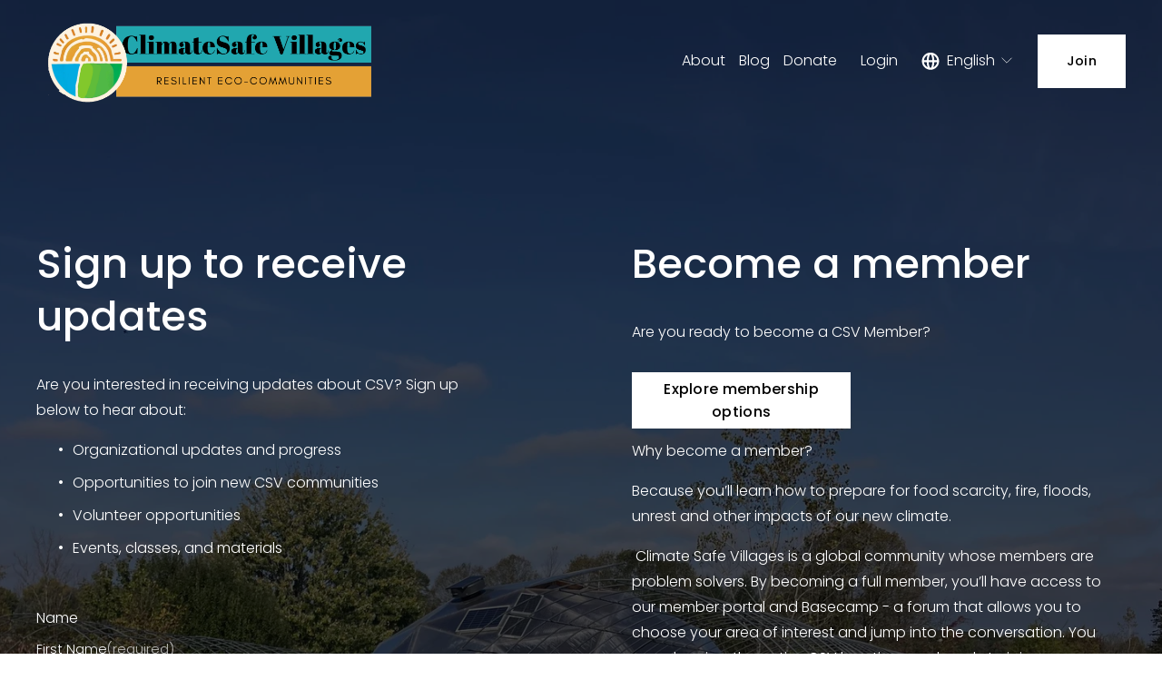

--- FILE ---
content_type: text/html; charset=utf-8
request_url: https://www.google.com/recaptcha/enterprise/anchor?ar=1&k=6LdDFQwjAAAAAPigEvvPgEVbb7QBm-TkVJdDTlAv&co=aHR0cHM6Ly93d3cuY2xpbWF0ZXNhZmV2aWxsYWdlcy5vcmc6NDQz&hl=en&v=N67nZn4AqZkNcbeMu4prBgzg&size=invisible&anchor-ms=20000&execute-ms=30000&cb=jpn2mcxsbzl2
body_size: 48941
content:
<!DOCTYPE HTML><html dir="ltr" lang="en"><head><meta http-equiv="Content-Type" content="text/html; charset=UTF-8">
<meta http-equiv="X-UA-Compatible" content="IE=edge">
<title>reCAPTCHA</title>
<style type="text/css">
/* cyrillic-ext */
@font-face {
  font-family: 'Roboto';
  font-style: normal;
  font-weight: 400;
  font-stretch: 100%;
  src: url(//fonts.gstatic.com/s/roboto/v48/KFO7CnqEu92Fr1ME7kSn66aGLdTylUAMa3GUBHMdazTgWw.woff2) format('woff2');
  unicode-range: U+0460-052F, U+1C80-1C8A, U+20B4, U+2DE0-2DFF, U+A640-A69F, U+FE2E-FE2F;
}
/* cyrillic */
@font-face {
  font-family: 'Roboto';
  font-style: normal;
  font-weight: 400;
  font-stretch: 100%;
  src: url(//fonts.gstatic.com/s/roboto/v48/KFO7CnqEu92Fr1ME7kSn66aGLdTylUAMa3iUBHMdazTgWw.woff2) format('woff2');
  unicode-range: U+0301, U+0400-045F, U+0490-0491, U+04B0-04B1, U+2116;
}
/* greek-ext */
@font-face {
  font-family: 'Roboto';
  font-style: normal;
  font-weight: 400;
  font-stretch: 100%;
  src: url(//fonts.gstatic.com/s/roboto/v48/KFO7CnqEu92Fr1ME7kSn66aGLdTylUAMa3CUBHMdazTgWw.woff2) format('woff2');
  unicode-range: U+1F00-1FFF;
}
/* greek */
@font-face {
  font-family: 'Roboto';
  font-style: normal;
  font-weight: 400;
  font-stretch: 100%;
  src: url(//fonts.gstatic.com/s/roboto/v48/KFO7CnqEu92Fr1ME7kSn66aGLdTylUAMa3-UBHMdazTgWw.woff2) format('woff2');
  unicode-range: U+0370-0377, U+037A-037F, U+0384-038A, U+038C, U+038E-03A1, U+03A3-03FF;
}
/* math */
@font-face {
  font-family: 'Roboto';
  font-style: normal;
  font-weight: 400;
  font-stretch: 100%;
  src: url(//fonts.gstatic.com/s/roboto/v48/KFO7CnqEu92Fr1ME7kSn66aGLdTylUAMawCUBHMdazTgWw.woff2) format('woff2');
  unicode-range: U+0302-0303, U+0305, U+0307-0308, U+0310, U+0312, U+0315, U+031A, U+0326-0327, U+032C, U+032F-0330, U+0332-0333, U+0338, U+033A, U+0346, U+034D, U+0391-03A1, U+03A3-03A9, U+03B1-03C9, U+03D1, U+03D5-03D6, U+03F0-03F1, U+03F4-03F5, U+2016-2017, U+2034-2038, U+203C, U+2040, U+2043, U+2047, U+2050, U+2057, U+205F, U+2070-2071, U+2074-208E, U+2090-209C, U+20D0-20DC, U+20E1, U+20E5-20EF, U+2100-2112, U+2114-2115, U+2117-2121, U+2123-214F, U+2190, U+2192, U+2194-21AE, U+21B0-21E5, U+21F1-21F2, U+21F4-2211, U+2213-2214, U+2216-22FF, U+2308-230B, U+2310, U+2319, U+231C-2321, U+2336-237A, U+237C, U+2395, U+239B-23B7, U+23D0, U+23DC-23E1, U+2474-2475, U+25AF, U+25B3, U+25B7, U+25BD, U+25C1, U+25CA, U+25CC, U+25FB, U+266D-266F, U+27C0-27FF, U+2900-2AFF, U+2B0E-2B11, U+2B30-2B4C, U+2BFE, U+3030, U+FF5B, U+FF5D, U+1D400-1D7FF, U+1EE00-1EEFF;
}
/* symbols */
@font-face {
  font-family: 'Roboto';
  font-style: normal;
  font-weight: 400;
  font-stretch: 100%;
  src: url(//fonts.gstatic.com/s/roboto/v48/KFO7CnqEu92Fr1ME7kSn66aGLdTylUAMaxKUBHMdazTgWw.woff2) format('woff2');
  unicode-range: U+0001-000C, U+000E-001F, U+007F-009F, U+20DD-20E0, U+20E2-20E4, U+2150-218F, U+2190, U+2192, U+2194-2199, U+21AF, U+21E6-21F0, U+21F3, U+2218-2219, U+2299, U+22C4-22C6, U+2300-243F, U+2440-244A, U+2460-24FF, U+25A0-27BF, U+2800-28FF, U+2921-2922, U+2981, U+29BF, U+29EB, U+2B00-2BFF, U+4DC0-4DFF, U+FFF9-FFFB, U+10140-1018E, U+10190-1019C, U+101A0, U+101D0-101FD, U+102E0-102FB, U+10E60-10E7E, U+1D2C0-1D2D3, U+1D2E0-1D37F, U+1F000-1F0FF, U+1F100-1F1AD, U+1F1E6-1F1FF, U+1F30D-1F30F, U+1F315, U+1F31C, U+1F31E, U+1F320-1F32C, U+1F336, U+1F378, U+1F37D, U+1F382, U+1F393-1F39F, U+1F3A7-1F3A8, U+1F3AC-1F3AF, U+1F3C2, U+1F3C4-1F3C6, U+1F3CA-1F3CE, U+1F3D4-1F3E0, U+1F3ED, U+1F3F1-1F3F3, U+1F3F5-1F3F7, U+1F408, U+1F415, U+1F41F, U+1F426, U+1F43F, U+1F441-1F442, U+1F444, U+1F446-1F449, U+1F44C-1F44E, U+1F453, U+1F46A, U+1F47D, U+1F4A3, U+1F4B0, U+1F4B3, U+1F4B9, U+1F4BB, U+1F4BF, U+1F4C8-1F4CB, U+1F4D6, U+1F4DA, U+1F4DF, U+1F4E3-1F4E6, U+1F4EA-1F4ED, U+1F4F7, U+1F4F9-1F4FB, U+1F4FD-1F4FE, U+1F503, U+1F507-1F50B, U+1F50D, U+1F512-1F513, U+1F53E-1F54A, U+1F54F-1F5FA, U+1F610, U+1F650-1F67F, U+1F687, U+1F68D, U+1F691, U+1F694, U+1F698, U+1F6AD, U+1F6B2, U+1F6B9-1F6BA, U+1F6BC, U+1F6C6-1F6CF, U+1F6D3-1F6D7, U+1F6E0-1F6EA, U+1F6F0-1F6F3, U+1F6F7-1F6FC, U+1F700-1F7FF, U+1F800-1F80B, U+1F810-1F847, U+1F850-1F859, U+1F860-1F887, U+1F890-1F8AD, U+1F8B0-1F8BB, U+1F8C0-1F8C1, U+1F900-1F90B, U+1F93B, U+1F946, U+1F984, U+1F996, U+1F9E9, U+1FA00-1FA6F, U+1FA70-1FA7C, U+1FA80-1FA89, U+1FA8F-1FAC6, U+1FACE-1FADC, U+1FADF-1FAE9, U+1FAF0-1FAF8, U+1FB00-1FBFF;
}
/* vietnamese */
@font-face {
  font-family: 'Roboto';
  font-style: normal;
  font-weight: 400;
  font-stretch: 100%;
  src: url(//fonts.gstatic.com/s/roboto/v48/KFO7CnqEu92Fr1ME7kSn66aGLdTylUAMa3OUBHMdazTgWw.woff2) format('woff2');
  unicode-range: U+0102-0103, U+0110-0111, U+0128-0129, U+0168-0169, U+01A0-01A1, U+01AF-01B0, U+0300-0301, U+0303-0304, U+0308-0309, U+0323, U+0329, U+1EA0-1EF9, U+20AB;
}
/* latin-ext */
@font-face {
  font-family: 'Roboto';
  font-style: normal;
  font-weight: 400;
  font-stretch: 100%;
  src: url(//fonts.gstatic.com/s/roboto/v48/KFO7CnqEu92Fr1ME7kSn66aGLdTylUAMa3KUBHMdazTgWw.woff2) format('woff2');
  unicode-range: U+0100-02BA, U+02BD-02C5, U+02C7-02CC, U+02CE-02D7, U+02DD-02FF, U+0304, U+0308, U+0329, U+1D00-1DBF, U+1E00-1E9F, U+1EF2-1EFF, U+2020, U+20A0-20AB, U+20AD-20C0, U+2113, U+2C60-2C7F, U+A720-A7FF;
}
/* latin */
@font-face {
  font-family: 'Roboto';
  font-style: normal;
  font-weight: 400;
  font-stretch: 100%;
  src: url(//fonts.gstatic.com/s/roboto/v48/KFO7CnqEu92Fr1ME7kSn66aGLdTylUAMa3yUBHMdazQ.woff2) format('woff2');
  unicode-range: U+0000-00FF, U+0131, U+0152-0153, U+02BB-02BC, U+02C6, U+02DA, U+02DC, U+0304, U+0308, U+0329, U+2000-206F, U+20AC, U+2122, U+2191, U+2193, U+2212, U+2215, U+FEFF, U+FFFD;
}
/* cyrillic-ext */
@font-face {
  font-family: 'Roboto';
  font-style: normal;
  font-weight: 500;
  font-stretch: 100%;
  src: url(//fonts.gstatic.com/s/roboto/v48/KFO7CnqEu92Fr1ME7kSn66aGLdTylUAMa3GUBHMdazTgWw.woff2) format('woff2');
  unicode-range: U+0460-052F, U+1C80-1C8A, U+20B4, U+2DE0-2DFF, U+A640-A69F, U+FE2E-FE2F;
}
/* cyrillic */
@font-face {
  font-family: 'Roboto';
  font-style: normal;
  font-weight: 500;
  font-stretch: 100%;
  src: url(//fonts.gstatic.com/s/roboto/v48/KFO7CnqEu92Fr1ME7kSn66aGLdTylUAMa3iUBHMdazTgWw.woff2) format('woff2');
  unicode-range: U+0301, U+0400-045F, U+0490-0491, U+04B0-04B1, U+2116;
}
/* greek-ext */
@font-face {
  font-family: 'Roboto';
  font-style: normal;
  font-weight: 500;
  font-stretch: 100%;
  src: url(//fonts.gstatic.com/s/roboto/v48/KFO7CnqEu92Fr1ME7kSn66aGLdTylUAMa3CUBHMdazTgWw.woff2) format('woff2');
  unicode-range: U+1F00-1FFF;
}
/* greek */
@font-face {
  font-family: 'Roboto';
  font-style: normal;
  font-weight: 500;
  font-stretch: 100%;
  src: url(//fonts.gstatic.com/s/roboto/v48/KFO7CnqEu92Fr1ME7kSn66aGLdTylUAMa3-UBHMdazTgWw.woff2) format('woff2');
  unicode-range: U+0370-0377, U+037A-037F, U+0384-038A, U+038C, U+038E-03A1, U+03A3-03FF;
}
/* math */
@font-face {
  font-family: 'Roboto';
  font-style: normal;
  font-weight: 500;
  font-stretch: 100%;
  src: url(//fonts.gstatic.com/s/roboto/v48/KFO7CnqEu92Fr1ME7kSn66aGLdTylUAMawCUBHMdazTgWw.woff2) format('woff2');
  unicode-range: U+0302-0303, U+0305, U+0307-0308, U+0310, U+0312, U+0315, U+031A, U+0326-0327, U+032C, U+032F-0330, U+0332-0333, U+0338, U+033A, U+0346, U+034D, U+0391-03A1, U+03A3-03A9, U+03B1-03C9, U+03D1, U+03D5-03D6, U+03F0-03F1, U+03F4-03F5, U+2016-2017, U+2034-2038, U+203C, U+2040, U+2043, U+2047, U+2050, U+2057, U+205F, U+2070-2071, U+2074-208E, U+2090-209C, U+20D0-20DC, U+20E1, U+20E5-20EF, U+2100-2112, U+2114-2115, U+2117-2121, U+2123-214F, U+2190, U+2192, U+2194-21AE, U+21B0-21E5, U+21F1-21F2, U+21F4-2211, U+2213-2214, U+2216-22FF, U+2308-230B, U+2310, U+2319, U+231C-2321, U+2336-237A, U+237C, U+2395, U+239B-23B7, U+23D0, U+23DC-23E1, U+2474-2475, U+25AF, U+25B3, U+25B7, U+25BD, U+25C1, U+25CA, U+25CC, U+25FB, U+266D-266F, U+27C0-27FF, U+2900-2AFF, U+2B0E-2B11, U+2B30-2B4C, U+2BFE, U+3030, U+FF5B, U+FF5D, U+1D400-1D7FF, U+1EE00-1EEFF;
}
/* symbols */
@font-face {
  font-family: 'Roboto';
  font-style: normal;
  font-weight: 500;
  font-stretch: 100%;
  src: url(//fonts.gstatic.com/s/roboto/v48/KFO7CnqEu92Fr1ME7kSn66aGLdTylUAMaxKUBHMdazTgWw.woff2) format('woff2');
  unicode-range: U+0001-000C, U+000E-001F, U+007F-009F, U+20DD-20E0, U+20E2-20E4, U+2150-218F, U+2190, U+2192, U+2194-2199, U+21AF, U+21E6-21F0, U+21F3, U+2218-2219, U+2299, U+22C4-22C6, U+2300-243F, U+2440-244A, U+2460-24FF, U+25A0-27BF, U+2800-28FF, U+2921-2922, U+2981, U+29BF, U+29EB, U+2B00-2BFF, U+4DC0-4DFF, U+FFF9-FFFB, U+10140-1018E, U+10190-1019C, U+101A0, U+101D0-101FD, U+102E0-102FB, U+10E60-10E7E, U+1D2C0-1D2D3, U+1D2E0-1D37F, U+1F000-1F0FF, U+1F100-1F1AD, U+1F1E6-1F1FF, U+1F30D-1F30F, U+1F315, U+1F31C, U+1F31E, U+1F320-1F32C, U+1F336, U+1F378, U+1F37D, U+1F382, U+1F393-1F39F, U+1F3A7-1F3A8, U+1F3AC-1F3AF, U+1F3C2, U+1F3C4-1F3C6, U+1F3CA-1F3CE, U+1F3D4-1F3E0, U+1F3ED, U+1F3F1-1F3F3, U+1F3F5-1F3F7, U+1F408, U+1F415, U+1F41F, U+1F426, U+1F43F, U+1F441-1F442, U+1F444, U+1F446-1F449, U+1F44C-1F44E, U+1F453, U+1F46A, U+1F47D, U+1F4A3, U+1F4B0, U+1F4B3, U+1F4B9, U+1F4BB, U+1F4BF, U+1F4C8-1F4CB, U+1F4D6, U+1F4DA, U+1F4DF, U+1F4E3-1F4E6, U+1F4EA-1F4ED, U+1F4F7, U+1F4F9-1F4FB, U+1F4FD-1F4FE, U+1F503, U+1F507-1F50B, U+1F50D, U+1F512-1F513, U+1F53E-1F54A, U+1F54F-1F5FA, U+1F610, U+1F650-1F67F, U+1F687, U+1F68D, U+1F691, U+1F694, U+1F698, U+1F6AD, U+1F6B2, U+1F6B9-1F6BA, U+1F6BC, U+1F6C6-1F6CF, U+1F6D3-1F6D7, U+1F6E0-1F6EA, U+1F6F0-1F6F3, U+1F6F7-1F6FC, U+1F700-1F7FF, U+1F800-1F80B, U+1F810-1F847, U+1F850-1F859, U+1F860-1F887, U+1F890-1F8AD, U+1F8B0-1F8BB, U+1F8C0-1F8C1, U+1F900-1F90B, U+1F93B, U+1F946, U+1F984, U+1F996, U+1F9E9, U+1FA00-1FA6F, U+1FA70-1FA7C, U+1FA80-1FA89, U+1FA8F-1FAC6, U+1FACE-1FADC, U+1FADF-1FAE9, U+1FAF0-1FAF8, U+1FB00-1FBFF;
}
/* vietnamese */
@font-face {
  font-family: 'Roboto';
  font-style: normal;
  font-weight: 500;
  font-stretch: 100%;
  src: url(//fonts.gstatic.com/s/roboto/v48/KFO7CnqEu92Fr1ME7kSn66aGLdTylUAMa3OUBHMdazTgWw.woff2) format('woff2');
  unicode-range: U+0102-0103, U+0110-0111, U+0128-0129, U+0168-0169, U+01A0-01A1, U+01AF-01B0, U+0300-0301, U+0303-0304, U+0308-0309, U+0323, U+0329, U+1EA0-1EF9, U+20AB;
}
/* latin-ext */
@font-face {
  font-family: 'Roboto';
  font-style: normal;
  font-weight: 500;
  font-stretch: 100%;
  src: url(//fonts.gstatic.com/s/roboto/v48/KFO7CnqEu92Fr1ME7kSn66aGLdTylUAMa3KUBHMdazTgWw.woff2) format('woff2');
  unicode-range: U+0100-02BA, U+02BD-02C5, U+02C7-02CC, U+02CE-02D7, U+02DD-02FF, U+0304, U+0308, U+0329, U+1D00-1DBF, U+1E00-1E9F, U+1EF2-1EFF, U+2020, U+20A0-20AB, U+20AD-20C0, U+2113, U+2C60-2C7F, U+A720-A7FF;
}
/* latin */
@font-face {
  font-family: 'Roboto';
  font-style: normal;
  font-weight: 500;
  font-stretch: 100%;
  src: url(//fonts.gstatic.com/s/roboto/v48/KFO7CnqEu92Fr1ME7kSn66aGLdTylUAMa3yUBHMdazQ.woff2) format('woff2');
  unicode-range: U+0000-00FF, U+0131, U+0152-0153, U+02BB-02BC, U+02C6, U+02DA, U+02DC, U+0304, U+0308, U+0329, U+2000-206F, U+20AC, U+2122, U+2191, U+2193, U+2212, U+2215, U+FEFF, U+FFFD;
}
/* cyrillic-ext */
@font-face {
  font-family: 'Roboto';
  font-style: normal;
  font-weight: 900;
  font-stretch: 100%;
  src: url(//fonts.gstatic.com/s/roboto/v48/KFO7CnqEu92Fr1ME7kSn66aGLdTylUAMa3GUBHMdazTgWw.woff2) format('woff2');
  unicode-range: U+0460-052F, U+1C80-1C8A, U+20B4, U+2DE0-2DFF, U+A640-A69F, U+FE2E-FE2F;
}
/* cyrillic */
@font-face {
  font-family: 'Roboto';
  font-style: normal;
  font-weight: 900;
  font-stretch: 100%;
  src: url(//fonts.gstatic.com/s/roboto/v48/KFO7CnqEu92Fr1ME7kSn66aGLdTylUAMa3iUBHMdazTgWw.woff2) format('woff2');
  unicode-range: U+0301, U+0400-045F, U+0490-0491, U+04B0-04B1, U+2116;
}
/* greek-ext */
@font-face {
  font-family: 'Roboto';
  font-style: normal;
  font-weight: 900;
  font-stretch: 100%;
  src: url(//fonts.gstatic.com/s/roboto/v48/KFO7CnqEu92Fr1ME7kSn66aGLdTylUAMa3CUBHMdazTgWw.woff2) format('woff2');
  unicode-range: U+1F00-1FFF;
}
/* greek */
@font-face {
  font-family: 'Roboto';
  font-style: normal;
  font-weight: 900;
  font-stretch: 100%;
  src: url(//fonts.gstatic.com/s/roboto/v48/KFO7CnqEu92Fr1ME7kSn66aGLdTylUAMa3-UBHMdazTgWw.woff2) format('woff2');
  unicode-range: U+0370-0377, U+037A-037F, U+0384-038A, U+038C, U+038E-03A1, U+03A3-03FF;
}
/* math */
@font-face {
  font-family: 'Roboto';
  font-style: normal;
  font-weight: 900;
  font-stretch: 100%;
  src: url(//fonts.gstatic.com/s/roboto/v48/KFO7CnqEu92Fr1ME7kSn66aGLdTylUAMawCUBHMdazTgWw.woff2) format('woff2');
  unicode-range: U+0302-0303, U+0305, U+0307-0308, U+0310, U+0312, U+0315, U+031A, U+0326-0327, U+032C, U+032F-0330, U+0332-0333, U+0338, U+033A, U+0346, U+034D, U+0391-03A1, U+03A3-03A9, U+03B1-03C9, U+03D1, U+03D5-03D6, U+03F0-03F1, U+03F4-03F5, U+2016-2017, U+2034-2038, U+203C, U+2040, U+2043, U+2047, U+2050, U+2057, U+205F, U+2070-2071, U+2074-208E, U+2090-209C, U+20D0-20DC, U+20E1, U+20E5-20EF, U+2100-2112, U+2114-2115, U+2117-2121, U+2123-214F, U+2190, U+2192, U+2194-21AE, U+21B0-21E5, U+21F1-21F2, U+21F4-2211, U+2213-2214, U+2216-22FF, U+2308-230B, U+2310, U+2319, U+231C-2321, U+2336-237A, U+237C, U+2395, U+239B-23B7, U+23D0, U+23DC-23E1, U+2474-2475, U+25AF, U+25B3, U+25B7, U+25BD, U+25C1, U+25CA, U+25CC, U+25FB, U+266D-266F, U+27C0-27FF, U+2900-2AFF, U+2B0E-2B11, U+2B30-2B4C, U+2BFE, U+3030, U+FF5B, U+FF5D, U+1D400-1D7FF, U+1EE00-1EEFF;
}
/* symbols */
@font-face {
  font-family: 'Roboto';
  font-style: normal;
  font-weight: 900;
  font-stretch: 100%;
  src: url(//fonts.gstatic.com/s/roboto/v48/KFO7CnqEu92Fr1ME7kSn66aGLdTylUAMaxKUBHMdazTgWw.woff2) format('woff2');
  unicode-range: U+0001-000C, U+000E-001F, U+007F-009F, U+20DD-20E0, U+20E2-20E4, U+2150-218F, U+2190, U+2192, U+2194-2199, U+21AF, U+21E6-21F0, U+21F3, U+2218-2219, U+2299, U+22C4-22C6, U+2300-243F, U+2440-244A, U+2460-24FF, U+25A0-27BF, U+2800-28FF, U+2921-2922, U+2981, U+29BF, U+29EB, U+2B00-2BFF, U+4DC0-4DFF, U+FFF9-FFFB, U+10140-1018E, U+10190-1019C, U+101A0, U+101D0-101FD, U+102E0-102FB, U+10E60-10E7E, U+1D2C0-1D2D3, U+1D2E0-1D37F, U+1F000-1F0FF, U+1F100-1F1AD, U+1F1E6-1F1FF, U+1F30D-1F30F, U+1F315, U+1F31C, U+1F31E, U+1F320-1F32C, U+1F336, U+1F378, U+1F37D, U+1F382, U+1F393-1F39F, U+1F3A7-1F3A8, U+1F3AC-1F3AF, U+1F3C2, U+1F3C4-1F3C6, U+1F3CA-1F3CE, U+1F3D4-1F3E0, U+1F3ED, U+1F3F1-1F3F3, U+1F3F5-1F3F7, U+1F408, U+1F415, U+1F41F, U+1F426, U+1F43F, U+1F441-1F442, U+1F444, U+1F446-1F449, U+1F44C-1F44E, U+1F453, U+1F46A, U+1F47D, U+1F4A3, U+1F4B0, U+1F4B3, U+1F4B9, U+1F4BB, U+1F4BF, U+1F4C8-1F4CB, U+1F4D6, U+1F4DA, U+1F4DF, U+1F4E3-1F4E6, U+1F4EA-1F4ED, U+1F4F7, U+1F4F9-1F4FB, U+1F4FD-1F4FE, U+1F503, U+1F507-1F50B, U+1F50D, U+1F512-1F513, U+1F53E-1F54A, U+1F54F-1F5FA, U+1F610, U+1F650-1F67F, U+1F687, U+1F68D, U+1F691, U+1F694, U+1F698, U+1F6AD, U+1F6B2, U+1F6B9-1F6BA, U+1F6BC, U+1F6C6-1F6CF, U+1F6D3-1F6D7, U+1F6E0-1F6EA, U+1F6F0-1F6F3, U+1F6F7-1F6FC, U+1F700-1F7FF, U+1F800-1F80B, U+1F810-1F847, U+1F850-1F859, U+1F860-1F887, U+1F890-1F8AD, U+1F8B0-1F8BB, U+1F8C0-1F8C1, U+1F900-1F90B, U+1F93B, U+1F946, U+1F984, U+1F996, U+1F9E9, U+1FA00-1FA6F, U+1FA70-1FA7C, U+1FA80-1FA89, U+1FA8F-1FAC6, U+1FACE-1FADC, U+1FADF-1FAE9, U+1FAF0-1FAF8, U+1FB00-1FBFF;
}
/* vietnamese */
@font-face {
  font-family: 'Roboto';
  font-style: normal;
  font-weight: 900;
  font-stretch: 100%;
  src: url(//fonts.gstatic.com/s/roboto/v48/KFO7CnqEu92Fr1ME7kSn66aGLdTylUAMa3OUBHMdazTgWw.woff2) format('woff2');
  unicode-range: U+0102-0103, U+0110-0111, U+0128-0129, U+0168-0169, U+01A0-01A1, U+01AF-01B0, U+0300-0301, U+0303-0304, U+0308-0309, U+0323, U+0329, U+1EA0-1EF9, U+20AB;
}
/* latin-ext */
@font-face {
  font-family: 'Roboto';
  font-style: normal;
  font-weight: 900;
  font-stretch: 100%;
  src: url(//fonts.gstatic.com/s/roboto/v48/KFO7CnqEu92Fr1ME7kSn66aGLdTylUAMa3KUBHMdazTgWw.woff2) format('woff2');
  unicode-range: U+0100-02BA, U+02BD-02C5, U+02C7-02CC, U+02CE-02D7, U+02DD-02FF, U+0304, U+0308, U+0329, U+1D00-1DBF, U+1E00-1E9F, U+1EF2-1EFF, U+2020, U+20A0-20AB, U+20AD-20C0, U+2113, U+2C60-2C7F, U+A720-A7FF;
}
/* latin */
@font-face {
  font-family: 'Roboto';
  font-style: normal;
  font-weight: 900;
  font-stretch: 100%;
  src: url(//fonts.gstatic.com/s/roboto/v48/KFO7CnqEu92Fr1ME7kSn66aGLdTylUAMa3yUBHMdazQ.woff2) format('woff2');
  unicode-range: U+0000-00FF, U+0131, U+0152-0153, U+02BB-02BC, U+02C6, U+02DA, U+02DC, U+0304, U+0308, U+0329, U+2000-206F, U+20AC, U+2122, U+2191, U+2193, U+2212, U+2215, U+FEFF, U+FFFD;
}

</style>
<link rel="stylesheet" type="text/css" href="https://www.gstatic.com/recaptcha/releases/N67nZn4AqZkNcbeMu4prBgzg/styles__ltr.css">
<script nonce="gekWna4lTM40m8wqwR9CnQ" type="text/javascript">window['__recaptcha_api'] = 'https://www.google.com/recaptcha/enterprise/';</script>
<script type="text/javascript" src="https://www.gstatic.com/recaptcha/releases/N67nZn4AqZkNcbeMu4prBgzg/recaptcha__en.js" nonce="gekWna4lTM40m8wqwR9CnQ">
      
    </script></head>
<body><div id="rc-anchor-alert" class="rc-anchor-alert"></div>
<input type="hidden" id="recaptcha-token" value="[base64]">
<script type="text/javascript" nonce="gekWna4lTM40m8wqwR9CnQ">
      recaptcha.anchor.Main.init("[\x22ainput\x22,[\x22bgdata\x22,\x22\x22,\[base64]/[base64]/[base64]/ZyhXLGgpOnEoW04sMjEsbF0sVywwKSxoKSxmYWxzZSxmYWxzZSl9Y2F0Y2goayl7RygzNTgsVyk/[base64]/[base64]/[base64]/[base64]/[base64]/[base64]/[base64]/bmV3IEJbT10oRFswXSk6dz09Mj9uZXcgQltPXShEWzBdLERbMV0pOnc9PTM/bmV3IEJbT10oRFswXSxEWzFdLERbMl0pOnc9PTQ/[base64]/[base64]/[base64]/[base64]/[base64]\\u003d\x22,\[base64]\x22,\x22w7swLwAWw7TDoVrChUTDscO8w5ctf3PCjhZ2w5nCkUzDpMKhY8KpYsKlQxTCmcKIdk3DmV4XScKtXcO0w5chw4tiCjF3wptfw689a8OCD8Kpwq54CsO9w6fCjMK9LSlkw75lw4nDvjN3w6/Di8K0HQDDgMKGw44PF8OtHMKBwo3DlcOePMOiVSxpwq4oLsOzbsKqw5rDoC59woheISZJwoHDrcKHIsO1wrYYw5TDlsOjwp/CixxML8KgecO/PhHDrFvCrsOAwq/DmcKlwr7DpcO2GH56wo5nRCduWsOpdibChcO1ZMK+UsKLw4TCunLDiTYywoZ0w4x4wrzDuUJoDsOewqbDm0tIw4FZAMK6wr7CnsOgw6ZYOsKmND5EwrvDqcKTXcK/fMKhO8Kywo0Lw5rDi3Yaw7RoAD8ww5fDu8O8wobChmZsb8OEw6LDicKXfsOBOcOkRzQxw65Vw5bChcKCw5bCkMOLB8OowpN/wp4QS8OIwprClVlhcsOAEMOTwoN+BUfDgE3DqXfDp1DDoMKww55gw6fDlcOWw61bHQ3CvyrDmRtzw5o2S3vCnm/Cl8Klw4BHLEYhw77Cs8K3w4nCjsK6Dik6w5QVwo94OyFYWMKWSBbDucOBw6/Ct8KhwrbDksOVwo3CqyvCnsOXPjLCrRIXBkd/wovDlcOUBcKWGMKhIkvDsMKCw6w1WMKuKF9rWcKMT8KnQDzCrXDDjsO4wpvDncO9dsOgwp7DvMKKw7DDh0I7w5Ydw7YaLW44cwRZwrXDgW7CgHLCjwzDvD/DlU3DrCXDicOQw4IPCWLCgWJFFsOmwpcWwozDqcK/wp4Vw7sbL8O4IcKCwp1HGsKQwrLCqcKpw6NEw6Vqw7kcwohRFMOXwqZUHw3CvUc9w7PDqhzCisOUwpsqGFTCiCZOwpV0wqMfHsOlcMOswpwlw4Zew5F+wp5CXVzDtCbCjjHDvFVBw4/[base64]/Dp3rCpWrClcOubydubhsDw7vDjEN6IcK6wrREwrYhwrvDjk/Dk8OYM8KKZcKxO8OQwq8jwpgJTGUGPE9rwoEYw7YPw6M3SR/DkcKmVMO3w4hSwrDCrcKlw6PCkWJUwqzCpsKXOMKkwoTCmcKvBU/ClUDDuMKqwr/DrsKaUMOvASjCjsKJwp7DkjPCm8OvPRrClMKLfEoSw7E8w6TDs3DDuUrDv8Orw782PHHDjXnDssKlSsOweMOPZMO1WQTCnFR9wppyT8OmPjBTRgR/wprCksKgGEHDkMOgw7vCj8KXQ0oNYgLDlMOacMKOcAk8KHlbwpfCnBJfw5HDp8KeFhAew5PCncKVwo5Vw4wJwpTCjm9Sw6w+CC9Sw4LDk8K/wqfCl3rDoxNJWMKqJcO8wr3DkMOBw5QBPENYSg8je8OEGcKDIcKNFHbCocKgXMKSNsK1wonDmzLCtiBqblAxw7DDmcOhLSLCtcO/MF7CvMKXXAfDigzDkm3DjDbCisKSw7cWw5LDgnFPSE3DtcKTYsKrwrlldULCpcK/STEswqocCxU2MUEWw7nCssO4wrhiwprCpcO4D8O8NMKWHhvDp8KHCsO7NcOMw7xQAS3CgMOkGcO7e8KFwoFJGQ9Uwp7DnnMJNsO8wqDDpsK1wohowrDChCtYCRVlF8KMOsK0w58XwrRfRcKYXVdow5nDj1/[base64]/T8KsVsOkT8O4AsOkXMOIJ8Klw5HClDXDjnnDmMKQTU/CoUXCmcKJZMOhwrPDqsOCw4lKw6rCokUmP3HCksK/w5nDnyrDjsKMw4xCLsO6HsOOW8KFw7hawp3Di2rDvVHCvmvDpjjDhhfCpcOIwq9yw5jDicOBwroUwpVJwr86wpcFw6HDhcKWfA3DgD/[base64]/VwLCmMOjw6jClcK6wrvCrMK0wp0uwonCmlXClnLCq3bDo8KAHTDDtMKPL8OcbsOkO3llw7jCk2vDoyEkw6rCt8OQwoB/[base64]/IkEaShXCqA/[base64]/ChMKcw7J3w5BQRCbCr8KATRPCphsEwrfDm8O/cC3DuyIlwofDgMKPw7/[base64]/CkcKaXgvCvxzCq8OfDnTClMKMeDvCgsOIeAQmw57CrWbDmcOcVMKQYznCucKFw4/DnMKZw4bDnGkBVVIBWsKKOA1Qw79NTcOZwoFLLXQhw6vCix1LBSF5w5rDrMOaNMOXw5tAw71cw78zw6HDl3x2ehZrdWhERHLDusO0GgZRAXDDvzPDnRfDoMKIDkVLZ301X8OEwpjDuGEOZUEjw6TChsOMBMOWw5UMV8OFM24TPHHCscKhFhXCqjh/bMO8w7jCh8KfA8KOH8O9dijDhMOjwrPDlxTDm2I/asKgwqrDsMOfw5tIw4YBw7nCtk/Dkj5CBMOTwozDjcKGMx9eS8Ksw7p1wqvDv0nCj8KXSwM8w7Qhw7NMb8KHCCQwYMOofcOHw7jChid7w65Swq/DrDk8wqw/wr7CvMKzIsOSw4PDjCc/w5tPMW15w6/CvsKRw5nDuMKlfG3DomTCs8KAUA8zdlHDmcKfPsO2dQxMGDktG1/[base64]/XhPCmG3Cqj5+EsODE27DncKJJ8K7bXfCh8OhRsOmWX/DgcOiYl7CqBHDq8OqH8KyORLDrMKZZDI9cWp3AsOIIzxOw6pJB8KKw5NYw57CticRwq/CoMKNw57CrsK4SsKdUAo0JSwHXA3DhMOBF2tXEsK7WEbCiMKuw6TDpEBNw7rCi8OaRTMMwpwgMsKOWcKHQWLChcK9w704UEvCmsOQDcOgwo4Yw4rChT/CgzHDrhp5w4cVwoLDvsOSwp5JDE3DhsOSw5TCohN2wrrDnMKSBsKOw6HDpRfCksK4wqHCqsO/[base64]/wonDvcOXBxTCsMK8TMOaw5QNw78/BsOfwr7DvcKRHcOlIDjDnMKLCyJNaWnDuXUjw5EFwrXDhsKxf8KlRMOtwpFbwqQyLGhiJBDDv8ObwpPDpMKZYEcYAsO7BXsUwpxTQkVZSMKUWcORf1HCihzDm3JVwq/CmjbDu0bCtT0qw6VDMgM2B8OiDsKObwsdAj5CEMOLwpPDlRPDrMKWw5fDmV7DscKyw5MUOH/CrsKYLcKwVEJ/w444wqfCicKBw4rChsKyw6Z1cMKaw7l8TcO/Yn55bDPCslfCrmfDmsK/[base64]/CiMOwPMKbw7x0wofDpMKawrBQwpYRw7NjKcO5wpMVdMOewo0jw5tqRsKiw7tww5rDoGhDwp/Dn8KpaVPCkRduOzDCtcOCTsOZw4/CncOGwq8hEnnDpcOWw4TCpMKlS8K9I3TClWlXw49/w5fDmMKZwpTDp8K7fcOnwr1pwpw/w5XCu8OwVWxXak1GwpZIwo4swq/Ch8K+wo7DvF/DiDPDtcKLIxDCncKJS8OXWcKjTsKnRCLDvMOOwqwGwpTCmDFJMg3CoMKgwqYDUsKXbmTCgTbDrGAUwr12UAhjw6wvR8OmGWfCvC/Ct8OhwrNVwrU/w7bCh1LDtsKwwpdKwoR/w79FwoQOZCfDgcK5woI7WMKaGsO8w5p7fFIrPApHXMKnw5s9wpjChXo+w6TDm2wZIcK0GcKULcKjUMOvwrRUOsO/w4dDwp7DoD92wpYLO8KNwqccChJcwoQbIH3DiWoFwqd+MMOMw7vCpMKDQUZYwo0APRbCiC7DnMKrw7MhwqB7w7XDqF3CksOOwoLDusO1eUQGw7fCpHTCl8OBdxHDqMO2EsK0wr3CgBrCjcO5DsOtHUfDlHNCwofCr8KMa8O4w7/CrMOrw7/DjQtPw6LCrzpEwqMIw7RDworCmMKocEbDvwt9STdSYDJOKMO4w6IELsOXw59Gw4fDvcK5HMO4wqlaESYLw4wFPDFjw60yE8O6Ih0VwpHDg8KqwrkUaMO3XcOSw7LCrMKnw7BbwoLDhsK+AcKWwqnDiX7Cnm49I8OadTXCo3vCm2wLbFzDp8KZwoYXw6RwCcO/QwDDmMOrw4XDt8K4SBzDkcOLwp5UwoNaLHFSCsOvQQQ/wobCj8O/EwoXR3x4MsKVT8OTThzDtwRuAcKtPsK/[base64]/Dl8KTwrjCuMKVwrDCsMORwqdCX8KdDyEJwpfCt8O3TwvDtH1hcMOsBTbDoMOAwq5LSsKAwqM6woPDksO/S0srw6DCkMO6Cm4kwonDggzDrBTDjMKHC8OnDXMQw5rDvg3DoCXDixdhw7ZIF8OZwqnDkktAwq18wrUpQcKowqMvBHjDhTzDlcKLwpNWKsKzw4JCw7A4wqxtw64Iwp41w4PCs8KhC1nCnn95w7cTwoLDr0PDsVl/w7obwqt1w6gdwofDgiYIaMK1WsOUwrLCjMOCw5BIwp/DlcOrwpfDvlslwpkLw6DCqQ7DvmjDgHbCq2bCkcOGw6fDn8O1Z2FGwq0DwobDhFDCpsK6wrjDnjULIBvDjMO/Rn8pWcKbQyYAwoTDvwHDjMOaJHnCqcK/GMOpw7/[base64]/ccK2w6/CukLCsREJw6nDijxGwojDvcKTwr/[base64]/Cp8O6w4VJKsK+WsO6w7Z8w5opwpXDjcOawpUMQkzCmsKXwpQNwrgqEcOiZsKVwovDuCkLZ8OcIcKGwqnDg8OFTgAzwpDDgwjCujDCmw85RncJTTrDq8OtRFc3wq/[base64]/wq9xw5UaOcODRwEqYE5cesOZOMKZwqJBSxzCusOMaXHCo8Kyw5LDtsK5wq4FTsK5D8OMD8O0ZEE5w5sJDy/[base64]/W8OxYsKEwrJmwoLDs8Klw417w4dfXcKgw6TCkVfDiCpKw5XChMOKO8Kaw6NMBFPDijHCtcKROsOWJsKkPS/CmUR9P8Kww7vCksOGwrtjw5zCssKwD8OsHF4+DMKeTgJTaEbDg8KBw4QiwpbDjCLDjsOfJcKyw7pBYcKtw7vDk8KUYCzCi0jDssKCMMOVw7XCjS/CmgAwCMO1L8K3wrnDpT3DqsKGwpvChsKKwoQuIDbChMOYMEQIT8Kjwp89w7sQwq/CnBJswqklwrTCoSBqS2M2XHbCnMOLIsKiWAJQw6ZsdcKWwoMOd8OzwrMRw5/CkFwkXsOZJFx2ZcOyfmbDli3Ct8OJNS7DtEt5wpRIY286w4XDjlLCtF5ROXYqw4nCjitIwrtRwo9bw5I7K8O8w7nCsmHDnMOgwoLDt8OhwoYXJsOVwokAw4YCwrkJVsOcKMOSw6PDmsKyw6jCml/CrsOmw4TDoMK8w6MCd2gUwr3CknHDjMKnWkRla8ORTglXw6jDh8Krw4DDuB9ywqYUw6RjwpnDoMOwJk0ww5/Di8OqRsOTw5IfEC/CocOkKS4Gw59BQcKywo7DqDjCiU3CqsOFGG/[base64]/ClRzDvjfDrm/[base64]/fsKFGD3DlWkLLUIIAn3ClsOewp/[base64]/CswXDvcO6N2MowpFlehhCYMKnwpbDrsOTaEzCsR0uRBIhO3zCh2MrM3zDlGrDrjJfE0/[base64]/AMK8HsKow7jCpMKgwpQUfnbDjV7CkzUiVQICw4MUw5bCrsKYw741dMOcw5LDrF3CjyzDjgXCk8Ktwplnw5fDgsOKfMOBdsOJwpElwrwmCxXDqsOywrDCicKWSmvDpsKgwofDhzcSw58Iw7Uiw5laDnRRwp/[base64]/wr1JNsKJJcK6w55ZFMKiIsOOwrDDoCY0w7VYw55ywqheR8OZw4wRwr0Rw7tLw6TDrsKPwq4FSFfDr8OMw4JWYMO1w6RAwpw9w6zCgGfCgWduwo3DlMOzw5hhw7U4IsKQXsOnw6rCmAnDhXLDuGjDp8KYdMO3L8KhYcKpFsOsw7FSwpPCjcOxw7fCv8O8w6/DtMO0cg52w71hfMKtBjPDs8OveGnDiz81TsKPSMK+aMO2wp5wwp0wwpl8w75MCwEfcjfDqEQTwp7DhcKrfSvDpgXDjcObwplZwpvDgGfDgMOdD8K7NxUHDMOtesKlFRHDmmPDtHhIZsOEw57ChsKKwrzDpSTDmsOZwo3Di2jCtzpNw541w5oYwrxMw5rDucKmw6/Dq8Oqw4okHj4pdkfCssOzwqxRWsKWbEQJw7hkw5TDssKwwr5Gw5VewoTCi8O/w5vDncOaw4o4eADDjWDCjTcnw74+w6RTw6jDh3c1wr1dRsKjT8OYwoPCsAwNWcKnOsOJwqlgw4YJw7kQw73Do1IAwq9pHBFtEsOAdcO3wrjDr3AwWcKeO2hdL2VUMjIZw6PCgsKXw7lPw6VpaCodbcK0w69Mw7Ugw5/DpUN0wq/CmX8Vw7rDhwczHxY8XSxPSCpjw4Q1bMKRT8KZChDCvFDCnMKKw4FITCvDuH1lwrDCgcKCwpnDrMK/w6PDnMO7w44qwqvCjw3Cm8KPasOLwp5tw4kDw5NRGsKEUE/DoyEqw6bCrMOoZ3bCiT1IwpkhGcOzw6vDr0HCjcKbaRjDhsKxX1jDpsOiJxfCqRfDpiQIYMKUw74Ow5/DlSLCi8KIwqHDksKqQMOvwpBmwq7DgMOKwqRYw5jDrMKPRMOHw5Q6BcO9YwxfwqDCgcKvwrpwT3/CvR3DtBYDJxIGwpLDhsO6wr/CqsOvTMKHw6DCiRMwNcO/[base64]/[base64]/CoU3Cty/[base64]/E8KZL8KCTcO8woDCqMK3YSUWeBBJNwlYwop/wr3DnsKoOMOSWxTCm8KyR1ZjU8OTKsKPw6zCksKfNUMnw5LDrSrDqzLDv8OFwoLDkUZgwrAndiLCm3DCncORw7VSBhcLKDXDvl/[base64]/wqTCg8OxAgtaMsOJaWrCuV3CqcKwwqhmwqFKwqMfw7fCr8ORw7XCsyXDtBvDq8K5aMOIQUp+RWDCmSHDt8KwTiVcPG1dJWLDti5/[base64]/w45KQmpBw7UTwqHCj8Kgw4bCpcO2aCxzw7PCgMOZw6x8KsKkNgrCm8OPw5ccw5QATj/CgcOjISRqDizDnhTCtlEdw6MLwqI4NMOBwoJkXMOuw5YdacOcw4oUBGQYMlFYwqfCsjc8J13CsWcrIMKJZy8zeEFSfQkhGMOpw77CicKcw6tuw501dsK0GcO+wqZTwp3CncOqFiw0DT3Dj8OBwp9SScKCw6jCnm5zwpnDoiXCtsK4VsKyw6FkBns1NyNQwpdYSQ/[base64]/wo5aFsK1f8OrQBtZw5bDmsKEfh9vIyDCisObWkrCn8KebDxmZAgqw7BxEXbDncKAWsKVwotZwqTDsMKffVfCn29lR3dQJMKFw4/DkVbCq8O2w4I7dkhgwphMJcKfc8OpwpBgXXAdbMKYwpkUEm53Bg/[base64]/DpF7CjnhyaMOResO0wqVMICXCrg9Rw5pawpHCs31EwrzCkwjDu0obSR7DhA/DsTpSw7YuYcKzHMOcBV7Cv8OswpfDmcOfw7rDpcOcWsKFP8Ohw557wpPDqMOFwpUBwobCscKPCHjDtko1worDuTbCnVXCisKSwo04wonChkrCl1hkCcO9wqrCg8OIEV3DjcOnwpBNw57DlzrDmsKGTMOww7fCgcKqwpZyQMOsH8KLw7HDoDTDtcOkwp/CuBPCgggLJ8ODRMKSXMKcw5QRwofDhwMXPsOpw4HCqXchCsOtwpfCocO0IsKdw5/DssOTw5hQeGULwo8NEsOqw6bCoxNtwr7Cj0XDrhrDksK+wpgyM8K4woNXeThtw7jDgE5IUm0tfcKIesOubE7CrkTCuSUfLUYvw5zDlCUnKcKJUsOOdg7Cl2BfGcK/w5YIf8OIwrpkQsKZwrrCr20lGHtuGnUpQ8Ofw6HDnsKDG8Krw5tlwpzCuibDgHVLw5nDmCfDjMKiwq1AwqfCkFfDq0Qlwr1jw6LDqiRwwpItw4PDimbDty4IJ05uFAN7worDkMOMdcK2ITUXfMKkwprDkMOowrDCksO/w5NyE2PDuWIcw4IsGsOkwpfChRHDsMKHwrZTw4nCscKOJQfDv8O2wrLDvlk6T07CjsKlw6FyBlgfbMO0wpzDjcO+MH1uwrnCj8OJwrvDqsKvw5VsWsOfdcKtw4UWw53Cu3tfR3lNNcOEGU/DtcOIKWZuw4fDj8KBw65ReC/[base64]/b8Omw6IYw5HCpAolwqbDrcOXOVrDm1XDpDM3wqwsCMK5w4QfwoPCpMOyw4DDujVHYsKGCcOwNTLCgz3Du8KHwog6R8Oxw489S8OSw7NVwr9FAcK2HnnDv3DCqcKuHHcWwoYoG3PCqyFUw5/[base64]/[base64]/CncOGY2LCqcOvYMOfwrEawpvCvWRlwqYww5p0w53CjMO3W2/Ck8Khw5vDlhvDgMOZw7PDrMKLUMOLw5/DqiAfGMOhw7pfIEQhwoTDoTvDmSUpD0XChjnChlNSGsOGCjkSwq0Uw6l9wpzCmF3DvgLClcOkSHBMLcOTfwrDolFWJhcawobDtcOKBwR7f8KLasKSw74Bw4LDkMOYwqdMGw05P1pXN8KVbMK/[base64]/CpcOUYMOvw7ENw5NadmLCqhDDiVEUQjLCvFfDgMKwIS/Du150w6/Ct8Otw7rDjXIjw4MSFk/[base64]/CuChsKkgJw7cBL8OsBMK/w4BWw5U+wrfDjMO/w4ctw7XDi0UEw7BJZ8KuORDDqSVAw65hwqRuTy/Dpwtkwp8QasKSwrYHE8O/wqMkw5duRsOYdXEcAcK/FMK1e1k3w498ZSbDjsOfF8KBw4DCrxvDn2nCpMOsw6/DrAFEacOgw4vCisONZsO3wq9hwq/[base64]/wqsvwrJkaw80CyRxw6DCpSHDgG7DvsO1wrE9w6XCnzXDrMOYZlbDkEFXwrvCgDtUYTDDthNmw6jDtHc8wpPDv8Obw5rDvkXCiynCg3ZxWRw6w7nDsz47wqLDhsOgw4DDkGEnwr0lMxPDiR9SwrrDkcOKAC/CnMOEPSXCuTTCisOnw5LCjsKmwoLDv8OmZjPCtsKuP3MsDcK6wq/[base64]/CqMO/wrfCgMOHw7/CpxXDvsKXw4snwqDDgMKGwr5wEwLDp8KXSsK2H8KjacKZHMKracKtQgAbTRjCi1nCsMOEYEDCrcKFw5jClMOxw7rCkxHCniQUw6vCvnEyGgXCp2Mkw4HCjE7DsRAmUAnDggdUB8KUw4I7AHrCm8O6MMOSwqHCiMKAwp/[base64]/[base64]/[base64]/U3rCoWbDncObw4rDihPDhMOpEXnCt8KgRjDCl8O3w5YMVcOQw7HChE7DvMO9EsK/ecOWwoPDlEjCiMKHccOSw7PDjhZRw5YJKMOZwpDDv2UgwoYLwpDCgV7DthMKw4DCk0zDnAAKIcKvOBjCml9kJ8KhMGkkJMKdFcKSZgbCkyPDr8O3XgZ6w7RawqM3R8Klw6XChMK5VzvCqMO9w6xSw5t6w51ddSXCg8OBwowhw6DDpwXCrxDChcORGMO7VidSAhB1w4/[base64]/wo93LVFWwpdVwpTDjwvDnQ/DjcKYwoHDksKea3bDrMKiU31ow4PCpiQjwqckXA9ww5XDg8Ozw7PDu8KBUMKmw6jCmcOJVsOEacOOFMKMwr8ESsK4K8K/J8KtOG3ClyvCqk7CncKLJSPChsOifVXDqcKmDMOWUMOHR8Oqwr3CnzPDjMOmwqEsPsKYL8OnOUwueMOGw5nDq8KNw5g+w57DrjXCt8KaJg/Du8OnJGd5w5XDpcKkwrkKwrrDhjHCmsOzw5dgwp/Cr8KMLMKBw7cdd18XKUXDh8KNPcKHwqvDulTCk8KLwofCk8KGwrLDswcPDBnClCLCkn0ABCBlwrwOC8K4TEwJwoDCiArDgm3CqcKBXcKuwpw2ZcOPwq7CnT7DrRwAw7fDusKweXVVw4zCrEFqSMKrFHDDoMOfOcOSwqciwpMswq5Gw5/CrB7CncK9w7IEw4DCj8Kuw6tNfhHCujfCp8Ohw7UUw7LCg0nCt8OBwoLCmX5HecKwwol7w642w4NxJ3/Dg21pUQLCrsOVwo/CuX4CwoRaw5EMwoHDp8OhMMKxEXPDgMOWw5rDksO9D8KRcyvDpwNqQcK3D1pIwp7Dln/Dg8O3wp9kFDIow5JPw4bCisOCwrLDq8O1w7cBDMO1w6Njw5TDgMOeE8KWwq8ubHbCpg/ClMOJwoLDvjUBwqE0TsOWwoPCl8KZAMOpwpErw7XCsgIaRCAnOFoNZkfCiMOewpxPdFvCosODFlrDh2VuwpPCnsKYwqHDiMK8ZRd8IhZVMEgmYVbDpcOaHQscwqnDqSTDscOcO1V7w7NYwr9zwpvCn8KOw7p/Q0lSIcO7RSk6w7lcZMKbBj7Ct8Olw7lIwqTDm8OBUcK6wqvCj0HCr21lwoLDtMOPw6vCs0/ClMObwrPCrcO7I8KpI8KTQcOZwpLDrsO7MsKlw5DDlMO2wroqGRjDh17DmHFhw4JHK8OFwqxUAcOuwq0LXcKCMMOKwpoqw4JecCfClcK+RBvDui7CuRnDj8KYDMOcw7Qywo/[base64]/DlmMfwo7DqRFJXUDCpCJSw6cYw6/DoQ5iwqtvAgzCksK7wrvCum7CkMO3wrUHaMKcbsKtbyokwozCuwjCkMK2exJjSBczTgzCgiombhYDwq4kSzIiZMKGwp0rwpfDmsOww6/DjcOcLSopwrDCsMO0P2I7w7rDs1wrdMKuQlRuRxLDkcOew6nCr8O5b8OvC204woN4fCDCmcOheE/CrMOnIMKNLGjCrsKwcE4nIsKmUDPDvsKXOcKZwqvDm39ywpbCpnwJHcK4IsOTSX09wpLDhCFWw7Q5DAocEX0AMMK/dmIUw7cKw6vCgQEzZSTCkSfCkMKVYVsEw6hewrZaE8ONIQpaw6DDk8OKw7wiwojDn2PCusKwKEsFCDILw5dlbMKcw6XDjSY2w57CoiwmUxHDuMOhw4DCjMO/w5sQwoLDpgdWwofCrsOsFcKhwow1wq7DjjHDjcKXJR1DM8Knwr0IZkMfw7YCG1A0EsOkIcOJw7TDgMONJCQgMRE6JMKAw7VAwrNXOzbCllE1w4fDsjAzw6QDw47Ck0MGYFbCh8OBw6dfMcOww4fCil3DosOCwpjDssOQR8O+w7PCjEIhwrxZA8KCw6TDgMOLOVIDw6/DtFbCm8O/OQPDj8OpwovDhMOYwo/DpTjDgsK8w6bCgmwcP2IMRxBZEcKxEU4DTBxRcD3CiDvDgVhWw7bDnUsUHsO6w4AzwpXChSLDuyXDicKkwpdlIWsIZMOXbDbChsOTJCXDuMOdw41kwoY1BsOQw7hjecOTSiw7bMOowp/[base64]/CkXBXw4/CumoswoVyw6gww4UgcsO/HsOrwrRQT8O6wrcCbhZNw6YOO1lHw5xEPsO9wr/Dj03DscK2wrDDoSnCvSzClcK5RsOMfcKwwqE+wrE7AsKIwpUqHMKdwpkTw67CtRXDvGJwThvDlSwiJsKewrzDlcK8RknCsFMywpM8w4gowp/[base64]/wql1w5xhfxfCsm7DujTDucKUWSUBKcKuXGA3YGrDl18aMgbCmXh+I8OxwroTCiJNTzfDpcK6HFcjwoXDpRDDusKtw4wVBE/Dh8OKHTfDmBAgeMKiT2IQw4nDulPDhMKLwpFxw549fsOXN3LDqsKCwoVjAkXDj8OVNQ/[base64]/[base64]/Cl0lUw65mKFJJwr7DlAHCnEjCvsOTfx3DhcOEahw0JTlow7ILDk8cfMOfQVFdO0IlJT5aOsOBLsOWUsKJIMKNw6MQGMOKC8OVX3nDlsORIwTChS/DrsOQa8OFcGRJfsKtbwjCr8O5ZcOiw4F+YcO/cmPCt2YsGcKdwrLCrkjDmsK5Ax8FHhHChDJIw4oUfMK0w4rDpzZwwoUZwrjDihjCr1bCvGXDnsKGwodJNsKlGcK1w6txwp3DqhvDgsOPw7nDtcOmVcKocsO0YBIRwrzDqQvDnwHCkHk6w4cEw73Cr8ODwqxXAcKKAsOMw7/DkcO1JcKFwrnDn2vCkWPDvDnCiUEuw5lnacOVw7htVEYPwqXDqwVRBi/CnB7CsMOJMksxw5jDsXnDsypqw79XwpjDicOawp9mf8KKFMKeRcOTw60jwrPDg0crOMKKMMK/w5fClMKKwrTDoMK8VsKUw5fDh8Ojw6fCsMK2w4MfwpBleCUtYcKOw53DhsOTF09aGUcWw5t/QDjCtMOCJ8Oaw5rDmsOUw6fDpsOFR8OIHgjDvMKOHMOCTijDqsKewqZIwo/DusOxw5DDgBzCpU/Dk8KzbXzDixjDq3N6w4vCnsOHw7grwp7DjcKlL8KTwpvCjcKuw6B8V8K9w6PDgkfDqHjDl3rDng3Dm8KyXMK/wrXDkcOxwprDjsOAw4vDqGjCo8KWBsOXcUXCssOoLcOcw7EHBHFpCsO/[base64]/DuUPDuFVOd8KOw5p4Qi/Cqy8ITcKdw77Dk010wpLCsMOXTj7Ck2vDssKpTcOxUVrDgsOaQiEDR3ZZc29UwoLCixbCjxMHwq/[base64]/w5fCoFIrP3YAw4zDi8Oow4BPwqbDmidDTSFWw4DDqCsCwrTDucONw5Mmw5YuNnbDssOIcMODw64sPsKcwp1Vax/Dv8OWY8OrZsOsZyTDjEfDnVnDt2nDp8K/KsOmcMKSKEfCpg3DmCLCksOYwp3DtsOAw7YgV8K+w4NXDlzCsnXCkzjCv0rCulYtb2bCksOpw4fDncOOw4PCs0xnayjCj0ddSsKew7vCo8KLwqLCpSDCihlcXUYwdGppcQrDmF7CpMOdwrzCucKnCMO3wrXDosOEJGDDkW/[base64]/DrsONU8OZI0DCv2NrV8OhB0sedsKXwoXDpinClA8qw4dlwrLDgcKMwqUoZsK3wq1uw61wIQEWw6NqJGA/w7zDt0vDscKbEMOVN8KmBCkZThRNwqnCo8OpwrZIBsO8wqAVw4IIwrvCjMO0CQ9BNEbCjMOjwoDDklnDssOPE8KDGMOaAkHCpsKTPMORCsKaGhzDgyd4UmTCn8KZPsKnw4nCgcOlIsOYwpcrw7wMw6fDlCRePFzDjWHDqSUPVsKnbMOWfcKJKsK/LsK/[base64]/[base64]/C0Vuw7djaz5jw50+woZyesOtw6t2ccOywrnCuVNbb8OgwrrCvsOsEsOhWcOLK0jCosKzw7c3w4R0wopHb8OSw4BIw63Cq8KyPsKHDxnCnsKowr7DlcK5SMOGAMKEw4UUwppEeksww5XDpcO/woPDnxnDu8Omw5paw7vDtXDCrjNdBcOBwobDuDEMLUDCun4HHcK5AsKcA8K9E1LCoU11woHCp8OiOGPCjU41U8OBJsKxwqEkU1PCuglswoXCjTFWwrXCkQ4FccKJUcO4OHjDqsOUwpjDhn/DkW8OWMO0w7/DnsKuPRzCs8ONKsOTw5N9W3rDoihxw6jDsC4ow6pJw7ZewqnCpsOkwpTCswJjwqvDuQdUEMK3AVBmccOXWhdhwrhDw5wkc2jDj0nCk8OGw6dpw4/DgcO7w4BQw4Vbw5J2w6bChMOWVMK/OiEbORrCucKxw6gTwrvDmsKqwoMYakJ7f1NnwpoSW8KFw5V1WMOAbAMHw5vCrsOEw6DCvRBVwoclwqTCpyjCqhU0IsKLw5LDsMK/w69qKEfCqQ3DoMKmw4dfwqwEwrZnwqMjw49yIgHCuj95RyUWHMK/blzDosOQCUrCp207HlZyw4UKwqTCoC9DwpwSHSHCmzt2w6fDpQN1wq/DuU/DhzYgLsO2w6zDklE3wqTDmFpvw7BLFsKzTcO9RsK6AsKGBsOMI3VjwqBAw4zDqlp6NG5DwpjCssKwawVBwp/CuDdYwp9sw4PCrSPCoQDCmwbDgMK1QcKkw785woscw68BMsO1wqrCmUACcMO+S13CkHrDrsO/LAfDihscF0RrHsKBdSlfwoV0wrDDsVFCw6XDu8KWw5XCoTV5KsKBwo/[base64]/CkFbCucOIZcK/C2zCr8K4UkzDqzhMNXYyScOWwqDDl8KKwr7Do285L8KuAG3Cl25SwoBswqLCmsOOCwpRA8KVfMKoeDbDvXfDjcOaIl5QX14pwqTDt0PDglrCkBPCvsOfJ8KiB8Kgwq/[base64]/dwbCqDPDqWzDmsO3dMKww4BHwrXDrxQpwrdpwofCqmcdwoLDqkTDqMOxwpHDoMKsHsO4cUhLw5TDrxIyFsKSwrcKwp1dw4J3bxIrSsKyw7lRYzZiw4xRw6PDhXIrJsOmZE1UOnXCtmDDoyZBwrZ/w5HCqMK2IMKFQmRRb8OeEMOJwpQlwp9YMhzDoidSI8KxH3nCmxLDusOtwqw9YMOubcO9w58VwplKw6zDig91w657wocmRcOEKXshw5zDjcKALQ3DksOEw5d4wpNfwoMYd3DDlHHCvi3DiAQ7NgViEsKQJMKKw4kDLh3DicKIw6/CqMOFJlrDlDzCocOFOsOqEQvCqsKzw4U0w4c7wo7DlHARwrDCkxDCu8KVwql1RwJ6w6w3wrvDg8OJZyvDlS/Cv8K/RMOqakZTwoLDryfDmgQ7esOpw4hcZsORel5MwoEPWMOGe8Kqd8O/B0oewo47w7bDrMOkwoLCnsOrwrJWw5/[base64]/wpgIAml8aMOfw6LCtz0GP0jDucOfQGptw7DDtgxqw7JADcKdKMKLesOyeREVEsK5w6/ComoFw6FWHsKqwqM1XX3ClcK8wqDCgsOba8OBVQ/[base64]/DmMOYw5JIw5TCqWzCpMK6wqfDsmfCiwk6wqgyDnbCsllCw4bCtRHCkg/Dq8OkwrzCsMK6NsK2wpoUwoYof1dlYkgZwpMcw6HCiWnClcOZw5XDo8O/wofCi8OHeU4BSDg8cV1zKEvDocKiwp0nw5JMAcKZYMOxw5nCrMKjPcO9wrPCvCkOFcOjEG/CigItw7jDvyPClGw0QcO6woZRw5TCuF4+aD3DrcO1wpU9MsOBw6LDp8OEC8O9w6UKIg7Dt27CmgV0w5TDsQdOB8OeE2LDh1xew7JDZ8KlOsKqLcKXU0UMwpNowoNsw7Ivw5tyw4bDhg4kKkA1JsKHw6toKcOewq/DmcOjTMKuw6vDuVhmIsOrKsKRVnnCtwhRwqZlw6rCnkpRER9pw6vCn1Z/[base64]/[base64]/ChHrCjcOZw5/CkcKOw6ZQDMKtBMKYw7PCo0bCnsKWwo1jFwsgLmrClcOyEUYDN8OeUEzCm8O2wo7DphgJw5vDsFbCiETCpxlQDsK4wqfCqWxSwovCg3JjwpLCpjzCqcKKOjkNwoXCu8OXw4jDr1vDtcOHFMOWXy4pFh98QMOmw6HDrBlGXzfDtsOVw5zDhsK/[base64]/[base64]/wovCv8K/bUElYcOLwpfCmEx1wo3CqAfCpnIFw69pSQA+w5vDl2hBZ2TChTFtw53DtSvCjV4Cw4p3UMOxw6fDuAPDo8ONw4gEwpDCs0ZvwqQNRcOlVMOYXsKZenHDggl+EFMeMcOBBA4Sw5bCh0zDksKNwoHCrMK/DApzw6RHw6N5In0Kw6bDvRnCrsK1GA7CshXCr0vCgMK7N0gpGVRGworDm8ObCMKiwpPCvsKFN8KNX8O7QBDCk8OwIx/Ck8O+ISFBw6kEaABuwrN9wqBAPsO9wrE/w5LCnsKQwpFmC2/CmwxmHHDDoULDo8KJw4jCgcOfL8OjwoTDildPwoBeRcKDw7lJeWTCvsKSWMK4wrwAwoNUBVM6PMOhwpnDpcOcZMKbJ8OXw57ClDgvw4jDp8KhZsKxck/CgnYAwqbCpMOmwoTDucO9w4REHMKmwp4XZcOjEQEmw7zDty8MH1MGaWbCm3DDj0NZZmDCoMOhw4hpc8KWeB9QwpJTXcOmwqlOw7rCmyE6a8Oyw51TA8K4wrgrZ3hlw6RLwoUWwpTDsMKlwovDt019w6wjw6/DiCUfU8OJwo5TdMKtMGbCmjfCvmo9J8KKZSTDhgRmGMOqL8KTw7DDtirComNaw6JRwpsMwrF2wpvCkcOzw4fDucOiaTPDu30KXVwMEVgjw41awosDw4pQw6t+WVzCpAHDgsO1wqsxwr4gw5HDjRk7wpfCkn7DjsK6w47Do1zDhRnDtcOLPSAaCMORw6ckwoXDpMO/w4wDwqBkwpYfVsOuw6jDrsK0BifChcOHwrkmw5/CjTAHw7zCi8K0OQYQXBbCt2NNYcKEbGPDusOQw7zCnjPCg8O3w47CjcK9wpMcdMKSbsKbD8Ocwq/Du0JxwqxYwqHCmj09EMKmRMKKexbCk2YFJMK5woXDn8O5PioCZ2HCpkbCrFrCi2c2E8OZRsK/f2XCqHDDnRfCkCDDtMO5KMOXw6jDp8KgwqBuFWHDl8OMK8Kow5PDpsOhZcKDTw8KRE7DqsOgMsOQClAcwqxYw7TDoTQ0wpbDu8KWwrljw5xqWCMvBD4Xwow0wprDsnM1TMOuw6/[base64]/DmMKuVsOFw4x6fXZmw6nCvcOxA8OmIQ4q\x22],null,[\x22conf\x22,null,\x226LdDFQwjAAAAAPigEvvPgEVbb7QBm-TkVJdDTlAv\x22,0,null,null,null,1,[21,125,63,73,95,87,41,43,42,83,102,105,109,121],[7059694,177],0,null,null,null,null,0,null,0,null,700,1,null,0,\[base64]/76lBhnEnQkZnOKMAhnM8xEZ\x22,0,0,null,null,1,null,0,0,null,null,null,0],\x22https://www.climatesafevillages.org:443\x22,null,[3,1,1],null,null,null,1,3600,[\x22https://www.google.com/intl/en/policies/privacy/\x22,\x22https://www.google.com/intl/en/policies/terms/\x22],\x22+1+7vkwsnVbUWX200q5e5H7oTE1G+NlHrB7FEaaQ6gI\\u003d\x22,1,0,null,1,1769738146927,0,0,[74,213,140,203],null,[119,252,4,124,58],\x22RC-ZPrQbAHoK3Ju6g\x22,null,null,null,null,null,\x220dAFcWeA7imVytKlw92vjdDOuATqYEXRttnmAIPwK0qTzWLtQsrUBoc72EQB2qcX_b6kdjQutR9C0Dw1mOyJ99Aybjjh-r-SySUg\x22,1769820947052]");
    </script></body></html>

--- FILE ---
content_type: text/css
request_url: https://assets.squarespace.com/universal/styles-compressed/user-account-core-a6aa76ad471115e5-min.en-US.css
body_size: 815
content:
@keyframes shiver{0%{transform:translate(0)}25%{transform:translate(11px)}75%{transform:translate(-11px)}to{transform:translate(0)}}@keyframes shimmy{0%{transform:translate(0)}50%{transform:translate(-33px)}to{transform:translate(0)}}@keyframes spin{0%{transform:rotate(0)}to{transform:rotate(360deg)}}@keyframes bounceIn{0%{opacity:0;transform:scale(.3)}50%{opacity:1;transform:scale(1.05)}70%{transform:scale(.9)}to{transform:scale(1)}}@keyframes pulseBadgeOpacity{0%{opacity:1}85%{opacity:.6}to{opacity:1}}@keyframes fadeout{0%{opacity:1}to{opacity:0}}@keyframes riseandfadein{0%{opacity:0;transform:translateY(22px)}to{opacity:1;transform:translateY(0)}}.xqk7updwm9EoHNbx{animation-name:shiver;animation-duration:.2s;animation-timing-function:cubic-bezier(.175,.885,.32,1.275);animation-iteration-count:1}.YmcqK7NSA_wH3Mcq{animation-name:shiver;animation-duration:.1s;animation-timing-function:cubic-bezier(.175,.885,.32,1.275);animation-iteration-count:2}.GlbFZJg1HYzitSg0{animation-name:shimmy;animation-duration:.3s;animation-timing-function:cubic-bezier(.175,.885,.32,1.275);animation-iteration-count:1}._UhbGtLNPID4zfCQ{animation-name:spin;animation-duration:1s;animation-timing-function:linear;animation-iteration-count:infinite}.LQykKiDHvlgQyNew{animation-name:pulseBadgeOpacity;animation-duration:4s;animation-timing-function:ease-in-out;animation-iteration-count:infinite}.BzbvxsYU1JggDwDr{animation-name:fadeout;animation-iteration-count:1}.sZ8eQO98mlUnUMmz{animation-name:fadein;animation-iteration-count:1}.yC0jYOr8DoAuoaSf{animation-name:riseandfadein;animation-iteration-count:1}.Q7Q29OauHksiFEKQ{z-index:20001;background-color:transparent;border:none;justify-content:center;align-items:center;width:100%;height:100%;display:flex;position:fixed;top:0;left:0}.SBtHubFVWi8sQUqt{background-color:transparent;border:2px solid rgba(255,255,255,.7);border-color:rgba(255,255,255,.15) rgba(255,255,255,.7) rgba(255,255,255,.7) rgba(255,255,255,.15);border-radius:1000px;width:44px;height:44px;display:block}.pI9pX0r94c8rhLa2{z-index:20000;background-color:rgba(0,0,0,.3);border:none;width:100vw;height:100%;min-height:100%;transition:background-color .1s ease-out;position:fixed;top:0;left:0}.pI9pX0r94c8rhLa2.aQRQn2SojLcyw6Cs{background-color:transparent}.LFeApafGQs3JaswU{overflow:hidden}

--- FILE ---
content_type: application/javascript; charset=utf-8
request_url: https://cdn.weglot.com/weglot_squarespace-12.3.1.min.js?api_key=wg_b7ec2d737a2a16e9c7a7a030cc698de51
body_size: 46208
content:
var Weglot=function(){"use strict";var e={v1:[],v2:["ABBR","ACRONYM","B","BDO","BIG","CITE","EM","I","KBD","Q","SMALL","STRONG","SUB","SUP","U"],v3:["A","BDI","BR","DEL","DFN","INS","S","SPAN"]};e.v2.unshift("#text");var t=e,n={excluded_blocks:[],media_enabled:!1,external_enabled:!1,extra_definitions:[],translation_engine:2,noTranslateAttribute:"data-wg-notranslate",mergeNodes:[]},r=function(){try{return JSON.parse('{"TRANSLATION":"translations.weglot.io","SWITCHER":"switchers.weglot.io","EXCLUSION":"exclusions.weglot.io","DEFINITION":"definitions.weglot.io"}')}catch(e){return{}}}(),o=Object.keys(r).map((function(e){return r[e]}));function a(e){for(var t=0,n=o;t<n.length;t+=1){var r=n[t];if(-1!==e.indexOf(r))return!0}return!1}var i={ddtags:"env:prod",clientToken:"pub4efaec96ce2494088ba70a2049d58dc3",site:"datadoghq.com"},s={"dd-api-key":"pub4efaec96ce2494088ba70a2049d58dc3",ddsource:"browser"},c="prod";function l(e){var t=e.service;function n(e,n,r){var o=r.sendToConsole;void 0===o&&(o=!0);var a=r.consoleOverride,l=r.sendToDatadog;if(void 0===l&&(l=!0),l&&"dev"!==c&&function(e,t,n){"string"==typeof t&&(t={message:t});var r=Object.assign({},t,{service:e,status:n},window.location&&{view:{url:window.location.href}},t.message&&{message:t.message},t.stack&&{stack:t.stack},t.status&&{logStatus:t.status},i);window.Weglot&&window.Weglot.options&&(r.projectInfo=["host","api_key","url_type","technology_name","technology_id","is_connect","auto_switch"].reduce((function(e,t){var n;return Object.assign({},e,((n={})[t]=window.Weglot.options[t],n))}),{}));var o=Object.keys(s).map((function(e){return e+"="+s[e]})).join("&");fetch("https://http-intake.logs.datadoghq.com/api/v2/logs?"+o,{method:"POST",body:JSON.stringify(r),headers:{"Content-Type":"application/json"}})}(t,e,n),o){var u=a||e,f=["notice","info"].includes(n)?"log":n;console[f]("[Weglot]",u)}}var r=function(e){return function(t,r){return void 0===r&&(r={}),n(t,e,r)}};return{log:r("info"),info:r("info"),notice:r("notice"),warn:r("warn"),error:r("error")}}var u=l({service:"html-parser-engine"});function f(e,t,n){var r=t&&t[e];if(r&&r.textContent===t.textContent)return r.result;var o=n(t);return t?(t[e]={result:o,textContent:t.textContent},o):o}function d(e){return f("__validMergeNodes",e,(function(e){return e&&p(e)&&g(e)&&!function(e){return f("__containsNoTranslateNodes",e,(function(e){return 1===e.nodeType&&(!!e.querySelector("["+n.noTranslateAttribute+"]")||h(e))}))}(e)}))}function g(e,t){return void 0===t&&(t=!0),f("__validTextNodes",e,(function(e){return!(!e.textContent||t&&!e.textContent.trim()||-1!==e.textContent.indexOf("BESbswy")||e.parentNode&&e.parentNode.nodeName&&-1!==["script","style","noscript","textarea"].indexOf(e.parentNode.nodeName.toLowerCase())||function(e){if(!(e=e.trim()))return!1;var t=e.charAt(0);if("["!==t&&"{"!==t)return!1;var n=e[e.length-1];if("]"!==n&&"}"!==n)return!1;return e=e.replace(/\\(?:["\\/bfnrt]|u[0-9a-fA-F]{4})/g,"@").replace(/"[^"\\\n\r]*"|true|false|null|-?\d+(?:\.\d*)?(?:[eE][+-]?\d+)?/g,"]").replace(/(?:^|:|,)(?:\s*\[)+/g,""),/^[\],:{}\s]*$/.test(e)}(e.textContent))}))}function _(e){try{if(n.mergedSelectorRemove&&k(e,n.mergedSelectorRemove))return!1}catch(e){}return!(!n.mergeNodes||-1===n.mergeNodes.indexOf(e.nodeName))||(e.dataset&&e.dataset.wgMerge||n.selectorMerging&&e.matches&&e.matches(n.selectorMerging))}function p(e){return f("__onlyInlineChildsNodes",e,(function(e){if(!e.childNodes)return!0;for(var t=0,n=e.childNodes;t<n.length;t+=1){var r=n[t];if(r.weglot||!_(r)||!p(r))return!1}return!0}))}function h(e){if(!e.children)return!1;for(var t=0,n=e.children;t<n.length;t+=1){var r=n[t];if(r.wgNoTranslate||h(r))return!0}return!1}function m(e){return!!e&&(!!e.wgNoTranslate||m(e.parentNode))}function v(e){if(!e)return!1;var t=e.closest?e:e.parentNode;return!(!t||!k(t,"["+n.noTranslateAttribute+"]"))||m(e)}var y=function(e,t){return function(n,r){try{var o=r;return-1!==o.indexOf(":")&&(o=o.replace(/([^\\]):/g,"$1\\:")),n[e]?n[e](o):t}catch(o){try{return n[e]?n[e](r):t}catch(e){u.warn(e,{consoleOverride:"Your CSS rules are incorrect: "+r,sendToDatadog:!1})}}return t}},w=y("querySelectorAll",[]),b=y("matches",!1),k=y("closest",null);function x(e){return e.indexOf("<")>-1&&e.indexOf(">")>-1}var E=new WeakMap;function C(e){if(!e)return[];var t=e.querySelectorAll?e:e.parentNode;if(!t)return[];if(function(e){var t=n.excluded_blocks;if(t&&t.length){var r=t.map((function(e){return e.value})),o=r.join(",");if(b(e,o)){if(n.private_mode){var a=r.find((function(t){return b(e,t)}));e.wgNoTranslate="Excluded by selector: "+a}else e.wgNoTranslate=!0;return}var i=w(e,o);if(i)for(var s=function(){var e=l[c];if(n.private_mode){var t=r.find((function(t){return b(e,t)}));e.wgNoTranslate="Excluded by selector: "+t}else e.wgNoTranslate=!0},c=0,l=i;c<l.length;c+=1)s()}}(t),!n.whitelist||!n.whitelist.length)return[].concat(function(e){var t=document.getElementsByTagName("title")[0];if(e!==document.documentElement||!document.title||!t||v(t))return[];return[{element:t.firstChild,type:9,words:t.textContent,properties:{}}]}(t),O(t));var r=n.whitelist.map((function(e){return e.value})).join(",");if(k(t,r))return O(t);for(var o=[],a=0,i=w(t,r);a<i.length;a+=1){var s=i[a];[].push.apply(o,O(s))}return o}function O(e){return[].concat(function(e){var t=[];return M.forEach((function(n){for(var r,o,a,i=n.attribute,s=n.type,c=n.selectors,l=0,u=(r=e,o=[],a=c.join(","),r.matches&&r.matches(a)&&o.push(r),r.childElementCount>0&&o.push.apply(o,r.querySelectorAll(a)),o);l<u.length;l+=1){var f=u[l];if(!v(f)){var d=i.get(f);j(d)||t.push({element:f,words:d,type:s,attrSetter:i.set,attrName:i.name})}}})),t}(e),function(e){var t,r=[],o=n.translation_engine>=2,a=document.createTreeWalker(e,4,S,!1);for(;t=a.nextNode();){var i=(o&&(_(t.parentNode)||t.parentNode.childNodes.length>1)?L:N)(t,a);i&&r.push(i)}return r}(e))}function S(e){return!g(e)||v(e)?NodeFilter.FILTER_REJECT:NodeFilter.FILTER_ACCEPT}function L(e,t){var r=function(e){if(e.wgResolved)return!1;var t=e;do{if(t.wgResolved)return t;t=t.parentElement||t.parentNode}while(null!==t&&1===t.nodeType);return!1}(e);if(r&&E.has(r)){var o=E.get(r);return{element:o[0],words:o[1],type:1,properties:o[2]}}var a=function(e,t){var r=[],o=e;for(;d(e.parentNode);)e=e.parentNode,o.textContent.trim()!==e.textContent.trim()&&(o=e);o.textContent.trim()===e.textContent.trim()&&(e=o);for(;t.nextNode();)if(!e.contains||!e.contains(t.currentNode)){t.previousNode();break}var a=e.cloneNode(!0);if(n.translation_engine>2){T(e,(function(e){if(1===e.nodeType){var t=function(e){for(var t=[],n=0,r=e.attributes;n<r.length;n+=1){var o=r[n];t.push(o)}return t}(e);r.push({attributes:t,child:e})}}));var i=1;T(a,(function(e){1===e.nodeType&&(!function(e){if(!e.attributes)return e;for(;e.attributes.length>0;)e.removeAttribute(e.attributes[0].name)}(e),e.setAttribute("wg-"+i++,""))}))}if(e){return e.wgResolved=!0,[e,(a.innerHTML||a.textContent||"").replace(/<!--[^>]*-->/g,""),r]}}(e,t);if(a){var i=a[0],s=a[1],c=a[2];if(!j(s))return E.set(i,a),{element:i,words:s,type:1,properties:c}}}function N(e){var t=e.textContent;if(!j(t))return{element:e,words:t,type:1,properties:{}}}function T(e,t){if(e.childNodes)for(var n=0,r=e.childNodes;n<r.length;n+=1){var o=r[n];if(!o)return;t(o),T(o,t)}}function j(e){return!e||!e.trim()||!isNaN(e)||"​"===e}function A(e,t){for(var n=0,r=e;n<r.length;n+=1){var o=r[n],a=o.weglot.content;if(a&&o.isConnected){for(var i=0,s=a;i<s.length;i+=1){var c=s[i],l=c.original,u=c.properties,f=c.attrSetter,d=c.translations[t]||l;u&&(o.weglot.setted=!0,R(o,d,u,l,e)),f&&(o.weglot.setted=!0,f(o,d,l))}o.wgResolved=!1}}}function R(e,t,n,r,o){if(1===e.nodeType){var a=function(e,t,n){var r=document.createElement("div");return r.innerHTML=e,P(t,r,n)}(t,e,n);return e.innerHTML="",void e.appendChild(a)}if(x(t)&&!x(r)){if(!e.parentNode)return u.warn("Unable to translate some words, please contact support@weglot.com."),void u.warn(e,{sendToDatadog:!1});if(1===e.parentNode.childNodes.length)return e.parentNode.weglot=e.weglot,void(o?o.push(e.parentNode):R(e.parentNode,t,n,r));var i=e.closest&&e.closest("[data-wg-translation-wrapper]")||e.parentNode.closest("[data-wg-translation-wrapper]");if(!i||i.innerHTML!==t){var s=document.createElement("span");s.dataset.wgTranslationWrapper="",s.weglot=e.weglot,e.parentNode.replaceChild(s,e),o?o.push(s):R(e.parentNode,t,n,r)}}else e.textContent=t}function P(e,t,n){var r=document.createDocumentFragment();if(1!==e.nodeType)return r.appendChild(t),r;for(var o=t.childNodes.length,a=0;a<o;a++){var i,s=t.firstChild;if(i=I(s)){var c=n[i-1];if(!c)continue;var l=c.used?c.child.cloneNode(!0):c.child,f=P(l,s,n);if(f.contains(l))return u.error("There is an HTML error in the translation of: "+e.innerHTML.toString()),r;l.innerHTML="",l.appendChild(f),r.appendChild(l),document.createDocumentFragment().appendChild(s),c.used=!0}else r.appendChild(s)}return r}function I(e){if(e&&1===e.nodeType&&e.attributes&&e.attributes[0]){var t=parseInt(e.attributes[0].name.split("wg-")[1]);return isNaN(t)?void 0:t}}function D(e){return{name:e,get:function(t){return t.getAttribute(e)},set:function(t,n){return t.setAttribute(e,n)}}}function F(e,t){if(e.parentNode&&"PICTURE"===e.parentNode.tagName)for(var n=0,r=e.parentNode.children;n<r.length;n+=1){var o=r[n];"SOURCE"===o.tagName&&(o.getAttribute("srcset")&&o.setAttribute("srcset",t))}}function W(e){return e&&e.split&&e.split("www.")[1]||e}function U(e){var t=[{type:1,selectors:["[title]"],attribute:D("title")},{type:2,selectors:["input[type='submit']","input[type='button']","button"],attribute:D("value")},{type:3,selectors:["input[placeholder]","textarea[placeholder]"],attribute:D("placeholder")},{type:4,selectors:["meta[name='description']","meta[property='og:description']","meta[property='og:site_name']","meta[property='og:image:alt']","meta[name='twitter:description']","meta[itemprop='description']","meta[itemprop='name']"],attribute:D("content")},{type:7,selectors:["img"],attribute:D("alt")},{type:8,selectors:["[href$='.pdf']","[href$='.docx']","[href$='.doc']"],attribute:D("href")},{type:9,selectors:["meta[property='og:title']","meta[name='twitter:title']"],attribute:D("content")}];if(!e)return t;if(e.media_enabled&&t.push({type:5,selectors:["youtube.com","youtu.be","vimeo.com","dailymotion.com"].map((function(e){return"iframe[src*='"+e+"']"})),attribute:D("src")},{type:6,selectors:["img","source"],attribute:{name:"src",get:function(e){var t=e.getAttribute("src");if(!t||!t.split)return"";if(0===t.indexOf("data:image"))return"";var n=t.split("?");return n[1]&&(e.queryString=n[1]),n[0]},set:function(e,t,n){var r=e.getAttribute("src"),o=e.getAttribute("srcset");if(t===n){if(e.removeAttribute("data-wgtranslated"),e.isChanged){var a=""+t+(e.queryString?"?"+e.queryString:"");e.setAttribute("src",a),F(e,a),e.hasAttribute("wgsrcset")&&(e.setAttribute("srcset",e.getAttribute("wgsrcset")||e.dataset.srcset),e.removeAttribute("wgsrcset"))}}else r.split("?")[0]!==t&&n!==t&&(e.setAttribute("src",t),F(e,t),e.hasAttribute("srcset")&&(e.setAttribute("wgsrcset",o),e.setAttribute("srcset","")),e.dataset.wgtranslated=!0,e.isChanged=!0)}}},{type:6,selectors:["meta[property='og:image']","meta[property='og:logo']"],attribute:D("content")},{type:6,selectors:["img"],attribute:D("srcset")}),e.translate_aria&&t.push({type:1,selectors:["[aria-label]"],attribute:D("aria-label")}),e.external_enabled){var n=W(function(){var e=window.location,t=e.hostname,n=e.search;if(!a(t)||!n)return t;var r=decodeURIComponent(n).match(/url=https?:\/\/([^/]+)/);return r?r[1]:(u.warn("[Weglot] Unable to get current hostname"),t)}());t.push({type:10,selectors:["iframe"],attribute:D("src")},{type:10,selectors:["a[rel=external]"],attribute:D("href")},{type:10,selectors:['[href^="mailto"]'],attribute:D("href")},{type:10,selectors:['[href^="tel"]'],attribute:D("href")},{type:10,selectors:["http:","https:","//"].map((function(e){return'[href^="'+e+'"]:not(link)'})),attribute:{name:"href",get:function(e){if(!e.href||!e.href.split)return"";var t=e.href.split("/")[2];return t&&W(t)!==n?e.getAttribute("href"):""},set:function(e,t){return e.setAttribute("href",t)}}})}if(e.extra_definitions&&e.extra_definitions.length)for(var r=function(){var e=i[o],n=e.type,r=e.selector,a=e.attribute;a&&r?t.push({type:n,selectors:[r],attribute:{name:a,get:function(e){return e.getAttribute(a)},set:function(e,t){return e.setAttribute(a,t)}}}):u.warn("Each extra definition option needs at least {attribute,selector} https://bit.ly/2yDsLxy",{sendToDatadog:!1})},o=0,i=e.extra_definitions;o<i.length;o+=1)r();return t}S.acceptNode=S;var M=[];function H(e,r){if(!r||!r.translation_engine)throw"translation_engine is required";var o;return Object.assign(n,r),n.document=e,n.mergeNodes=(o=r.translation_engine,t.v2.unshift("#text","#comment"),Object.keys(t).reduce((function(e,n,r){return o>=r+1&&[].push.apply(e,t[n]),e}),[])),Array.isArray(n.extra_merged_selectors)&&(n.selectorMerging=r.extra_merged_selectors.filter((function(e){return e&&"string"==typeof e})).join(",")),r.merged_selectors_remove&&(n.mergedSelectorRemove=r.merged_selectors_remove.map((function(e){return e.value})).join(",")),{getTextNodes:C,setTextNodes:A,definitions:M=U(n)}}function q(e){"loading"!==document.readyState?e():document.addEventListener("DOMContentLoaded",(function(){return e()}))}var z,B={};try{document.cookie,z=!0}catch($n){z=!1}B.set=function(e){var t=e.name,n=e.value,r=e.domain;void 0===r&&(r=null);var o=e.path;void 0===o&&(o=null);var a=e.expires;void 0===a&&(a=null);var i=e.options;if(z&&t){var s=i.host,c=i.is_connect,l=i.subdirectory;t=t.replace(/[^+#$&^`|]/g,encodeURIComponent).replace("(","%28").replace(")","%29"),n=n.toString().replace(/[^+#$&/:<-[\]-}]/g,encodeURIComponent),!r&&c&&s&&(r=l?s:s.split("www.").pop());var u=r?";domain="+r:"",f=a?";expires="+a:"",d=";path=/"+(o||"");document.cookie=t+"="+n+u+d+f+";SameSite=None;Secure"}},B.get=function(e){if(!z)return null;for(var t=document.cookie.split(";");t.length;){var n=t.pop(),r=n.indexOf("=");if(r=r<0?n.length:r,decodeURIComponent(n.slice(0,r).replace(/^\s+/,""))===e)return decodeURIComponent(n.slice(r+1))}return null},B.erase=function(e){var t=e.name,n=e.domain;void 0===n&&(n=null);var r=e.path;void 0===r&&(r=null);var o=e.options;B.set({name:t,value:"",domain:n,path:r,expires:"Thu, 01 Jan 1970 00:00:00 GMT",options:o})};var $=l({service:"js-library"}),V="https://cdn.weglot.com/projects-settings/",G="preview.weglot.io",J="wglang",X="wg-style-trans",Y="data-wg-notranslate",K="wg-translations",Z="wg-slugs",Q="Shopify",ee="BigCommerce",te="Jimdo",ne="Squarespace",re="Wix",oe="Webflow",ae="Square Online",ie="Bubble",se="Salesforce",ce=["excluded_blocks","excluded_blocks_remove","dynamics","excluded_paths","dangerously_force_dynamic","extra_definitions","translate_event"],le=["polyfillReady","languageChanged","initialized","start","switchersReady"],ue={button_style:{full_name:!0,with_name:!0,is_dropdown:!0,with_flags:!1,flag_type:""},switchers:[],auto_switch:!1,auto_switch_fallback:"",excluded_blocks:[],excluded_blocks_remove:[],whitelist:[],translate_event:[{selector:"[data-wg-translate-event]",eventName:null}],customer_tag:!1,order_tag:!0,dynamics:[],excluded_paths:[],wait_transition:!0,hide_switcher:!1,translate_search:!1,media_enabled:!1,search_forms:"",cache:!1,live:!0,loading_bar:!0,search_parameter:"",translation_engine:2,override_hreflang:!0},fe=["none","shiny","square","circle","rectangle_mat"],de={};!function(e){var t=function(){try{return!!Symbol.iterator}catch(e){return!1}}(),n=function(e){var n={next:function(){var t=e.shift();return{done:void 0===t,value:t}}};return t&&(n[Symbol.iterator]=function(){return n}),n},r=function(e){try{return encodeURIComponent(e).replace(/%20/g,"+")}catch(t){return e}},o=function(e){try{return decodeURIComponent(String(e).replace(/\+/g," "))}catch(t){return e}};(function(){try{var t=e.URLSearchParams;return"a=1"===new t("?a=1").toString()&&"function"==typeof t.prototype.set&&"function"==typeof t.prototype.entries}catch(e){return!1}})()||function(){var o=function(e){Object.defineProperty(this,"_entries",{writable:!0,value:{}});var t=typeof e;if("undefined"===t);else if("string"===t)""!==e&&this._fromString(e);else if(e instanceof o){var n=this;e.forEach((function(e,t){n.append(t,e)}))}else{if(null===e||"object"!==t)throw new TypeError("Unsupported input's type for URLSearchParams");if("[object Array]"===Object.prototype.toString.call(e))for(var r=0;r<e.length;r++){var a=e[r];if("[object Array]"!==Object.prototype.toString.call(a)&&2===a.length)throw new TypeError("Expected [string, any] as entry at index "+r+" of URLSearchParams's input");this.append(a[0],a[1])}else for(var i in e)e.hasOwnProperty(i)&&this.append(i,e[i])}},a=o.prototype;a.append=function(e,t){e in this._entries?this._entries[e].push(String(t)):this._entries[e]=[String(t)]},a.delete=function(e){delete this._entries[e]},a.get=function(e){return e in this._entries?this._entries[e][0]:null},a.getAll=function(e){return e in this._entries?this._entries[e].slice(0):[]},a.has=function(e){return e in this._entries},a.set=function(e,t){this._entries[e]=[String(t)]},a.forEach=function(e,t){var n;for(var r in this._entries)if(this._entries.hasOwnProperty(r)){n=this._entries[r];for(var o=0;o<n.length;o++)e.call(t,n[o],r,this)}},a.keys=function(){var e=[];return this.forEach((function(t,n){e.push(n)})),n(e)},a.values=function(){var e=[];return this.forEach((function(t){e.push(t)})),n(e)},a.entries=function(){var e=[];return this.forEach((function(t,n){e.push([n,t])})),n(e)},t&&(a[Symbol.iterator]=a.entries),a.toString=function(){var e=[];return this.forEach((function(t,n){e.push(r(n)+"="+r(t))})),e.join("&")},e.URLSearchParams=o}();var a=e.URLSearchParams.prototype;"function"!=typeof a.sort&&(a.sort=function(){var e=this,t=[];this.forEach((function(n,r){t.push([r,n]),e._entries||e.delete(r)})),t.sort((function(e,t){return e[0]<t[0]?-1:e[0]>t[0]?1:0})),e._entries&&(e._entries={});for(var n=0;n<t.length;n++)this.append(t[n][0],t[n][1])}),"function"!=typeof a._fromString&&Object.defineProperty(a,"_fromString",{enumerable:!1,configurable:!1,writable:!1,value:function(e){if(this._entries)this._entries={};else{var t=[];this.forEach((function(e,n){t.push(n)}));for(var n=0;n<t.length;n++)this.delete(t[n])}var r,a=(e=e.replace(/^\?/,"")).split("&");for(n=0;n<a.length;n++)r=a[n].split("="),this.append(o(r[0]),r.length>1?o(r[1]):"")}})}(de),function(e){if(function(){try{var t=new e.URL("b","http://a");return t.pathname="c d","http://a/c%20d"===t.href&&t.searchParams}catch(e){return!1}}()||function(){var t=e.URL,n=function(t,n){"string"!=typeof t&&(t=String(t)),n&&"string"!=typeof n&&(n=String(n));var r,o=document;if(n&&(void 0===e.location||n!==e.location.href)){n=n.toLowerCase(),(r=(o=document.implementation.createHTMLDocument("")).createElement("base")).href=n,o.head.appendChild(r);try{if(0!==r.href.indexOf(n))throw new Error(r.href)}catch(e){throw new Error("URL unable to set base "+n+" due to "+e)}}var a=o.createElement("a");a.href=t,r&&(o.body.appendChild(a),a.href=a.href);var i=o.createElement("input");if(i.type="url",i.value=t,":"===a.protocol||!/:/.test(a.href)||!i.checkValidity()&&!n)throw new TypeError("Invalid URL");Object.defineProperty(this,"_anchorElement",{value:a});var s=new e.URLSearchParams(this.search),c=!0,l=!0,u=this;["append","delete","set"].forEach((function(e){var t=s[e];s[e]=function(){t.apply(s,arguments),c&&(l=!1,u.search=s.toString(),l=!0)}})),Object.defineProperty(this,"searchParams",{value:s,enumerable:!0});var f=void 0;Object.defineProperty(this,"_updateSearchParams",{enumerable:!1,configurable:!1,writable:!1,value:function(){this.search!==f&&(f=this.search,l&&(c=!1,this.searchParams._fromString(this.search),c=!0))}})},r=n.prototype;["hash","host","hostname","port","protocol"].forEach((function(e){!function(e){Object.defineProperty(r,e,{get:function(){return this._anchorElement[e]},set:function(t){this._anchorElement[e]=t},enumerable:!0})}(e)})),Object.defineProperty(r,"search",{get:function(){return this._anchorElement.search},set:function(e){this._anchorElement.search=e,this._updateSearchParams()},enumerable:!0}),Object.defineProperties(r,{toString:{get:function(){var e=this;return function(){return e.href}}},href:{get:function(){return this._anchorElement.href.replace(/\?$/,"")},set:function(e){this._anchorElement.href=e,this._updateSearchParams()},enumerable:!0},pathname:{get:function(){return this._anchorElement.pathname.replace(/(^\/?)/,"/")},set:function(e){this._anchorElement.pathname=e},enumerable:!0},origin:{get:function(){var e={"http:":80,"https:":443,"ftp:":21}[this._anchorElement.protocol],t=this._anchorElement.port!=e&&""!==this._anchorElement.port;return this._anchorElement.protocol+"//"+this._anchorElement.hostname+(t?":"+this._anchorElement.port:"")},enumerable:!0},password:{get:function(){return""},set:function(e){},enumerable:!0},username:{get:function(){return""},set:function(e){},enumerable:!0}}),n.createObjectURL=function(e){return t.createObjectURL.apply(t,arguments)},n.revokeObjectURL=function(e){return t.revokeObjectURL.apply(t,arguments)},e.URL=n}(),void 0!==e.location&&!("origin"in e.location)){var t=function(){return e.location.protocol+"//"+e.location.hostname+(e.location.port?":"+e.location.port:"")};try{Object.defineProperty(e.location,"origin",{get:t,enumerable:!0})}catch(n){setInterval((function(){e.location.origin=t()}),100)}}}(de);var ge=de.URL,_e=function(e,t){return function(n,r){if(!n||!n[e]||!r)return t;try{return n[e](r)}catch(e){$.error(e,{consoleOverride:"The CSS selectors that you provided are incorrect: "+r,sendToDatadog:!1})}return t}},pe=_e("querySelectorAll",[]),he=_e("querySelector",null),me=_e("closest",null),ve=function(e){return document.getElementById(e)};function ye(e){e&&e.parentNode&&e.parentNode.removeChild(e)}function we(e){e=""+e;return["&nbsp;","&amp;","&quot;","&lt;","&gt;"].some((function(t){return-1!==e.indexOf(t)}))?e.replace(/&nbsp;/g," ").replace(/&amp;/g,"&").replace(/&quot;/g,'"').replace(/&lt;/g,"<").replace(/&gt;/g,">"):e}function be(e){var t=window.location.search.slice(1).split("&").map((function(e){return e&&e.split("=")})).find((function(t){return t[0]===e}));return t&&t[1]}function ke(){try{if(window.frameElement||window.self!==window.top)return"with-window-top"}catch(e){return"no-window-top"}}function xe(e,t){var n=document.createElement("style");ye(ve(t)),n.id=t,n.type="text/css",n.styleSheet?n.styleSheet.cssText=e:n.appendChild(document.createTextNode(e)),document.head&&document.head.appendChild(n)}var Ee=function(){return/google|facebook|bing|yahoo|baidu|yandex|lighthouse/i.test(navigator.userAgent)};function Ce(e){try{document.createDocumentFragment().querySelector(e)}catch(e){return!1}return!0}var Oe=function(e,t,n){var r=new ge(e,location.href);return r.searchParams.set(t,n),""+r.pathname+r.search},Se=function(e,t){var n;return void 0===t&&(t=1e3),function(){for(var r=this,o=[],a=arguments.length;a--;)o[a]=arguments[a];clearTimeout(n),n=setTimeout((function(){e.apply(r,o)}),t)}},Le=function(e){var t=(new Date).getTime().toString();try{var n=e.contentWindow;return n[t]="asd","asd"===n[t]}catch(e){return!1}};var Ne={},Te=function(e,t){Ne[e]||(Ne[e]=[]),Ne[e].push(t)},je=function(e,t){if(Ne[e])for(var n=0,r=Ne[e];n<r.length;n+=1){(0,r[n])(t)}};var Ae=[];function Re(e,t,n){if(e)return n();Pe(t,n,!0)}function Pe(e,t,n){return"function"!=typeof t?($.error("You should provide a callback function as second argument",{sendToDatadog:n}),!1):!n&&le.indexOf(e)<0?($.error("No Weglot event is named "+e,{sendToDatadog:!1}),!1):(Ae.push({name:e,callback:t,internal:n}),!0)}function Ie(e){for(var t=[],n=arguments.length-1;n-- >0;)t[n]=arguments[n+1];for(var r=Ae.filter((function(t){return t.name===e})),o=0,a=r;o<a.length;o+=1){var i=a[o];try{i.callback.apply(i,t)}catch(e){if(i.internal)throw e;$.error("Error triggering callback function: "+e,{sendToDatadog:!1})}}}function De(){if(!a(window.location.hostname)||!document.baseURI){var e=window.location;return{url:e.href,hostname:e.hostname,pathname:e.pathname,search:e.search}}var t=new ge(document.baseURI),n=t.hostname,r=t.pathname,o=t.search;return{url:document.baseURI,hostname:n,pathname:r,search:o}}var Fe=De();Re(Fa&&Object.keys(Fa).length>0,"onOptionsReady",(function(){if(Fa.dynamicPushState){var e=history.pushState;history.pushState=function(){for(var t=[],n=arguments.length;n--;)t[n]=arguments[n];e.apply(history,t);var r=De();Fe.hostname=r.hostname,Fe.pathname=r.pathname,Fe.url=r.url,Ie("onCurrentLocationChanged")}}}));var We,Ue={};function Me(e){var t=1;return e.replace(/\((.*?)\)/g,(function(){return"$"+t++}))}function He(){var e=Fe.pathname,t=Fa.localeRules;void 0===t&&(t=[]);var n=Fa.languages,r={position:0,translatedFormat:"CODE",originalFormat:"",addedByDefault:!0},o=Fa.language_from;if(t.length){var a=[];t.map((function(e){var t=e.position,n=e.translatedFormat;n&&"CODE"!==n&&a.push(t||0)}));var i=a.filter((function(e,t,n){return n.indexOf(e)===t})).map((function(e){return Object.assign({},r,{position:e})}));t.unshift.apply(t,i)}else t.push(r);var s=null,c=null,l=t.find((function(t){var r=t.position;void 0===r&&(r=0);var a=t.translatedFormat;void 0===a&&(a="CODE");var i=t.originalFormat;void 0===i&&(i="");var l=t.addedByDefault;if(!a.includes("CODE"))return!1;var u=e.split("/");if(u.length<=r)return!1;var f=u[r+1],d=n.find((function(e){var t=e.custom_code||e.language_to,n=a.replace("CODE",t),r=new RegExp("^"+n+"$","g");return!!r.test(f)&&(c=r,!0)}));if(d)return s=d.custom_code||d.language_to,!0;if(i){var g=i.replace("CODE",o);return new RegExp("^"+g+"$","g").test(f)}return!l}))||r;return Ue.convertLocale=function(t,n,r,a){if(void 0===n&&(n=e),void 0===r&&(r=s||o),void 0===a&&(a=null),r===t)return n;var i=l.position;void 0===i&&(i=0);var u=l.originalFormat;void 0===u&&(u="");var f=l.translatedFormat;void 0===f&&(f="CODE");var d=n.split("/");if(d.length<=i)return n;var g=d[i+1];if(r===o){var _=f.replace(/CODE/g,t),p=!1;if(u){var h=u.replace(/CODE/g,o),m=new RegExp("^"+h+"$","g"),v=Me(_);_=g.replace(m,v),a&&!m.test(g)&&(p=!0,_=a.split("/")[i+1])}var y=u&&!p?2:1;return d.slice(0,i+1).concat([_],d.slice(i+y)).join("/")}if(t===o&&!u)return d.slice(0,i+1).concat(d.slice(i+2)).join("/");var w=Me((t===o?u:f).replace(/CODE/g,t)),b=g.replace(c,w);return d.slice(0,i+1).concat([b],d.slice(i+2)).join("/")},Ue.language=s||o,Ue}function qe(){var e=Fe.hostname,t=Fa.languages.find((function(t){return t.connect_host_destination&&t.connect_host_destination.host===e}));return t?t.custom_code||t.language_to:Fa.language_from}function ze(){return He().language}function Be(){if(We)return We;if(Fa.is_connect){var e=document.documentElement.dataset.wgTranslated;return e?(We=e,e):We=Fa.subdirectory?ze():qe()}return We=Fa.language_from}function $e(e,t){var n=t;n||(n=Be());for(var r=0,o=e;r<o.length;r+=1){var a=o[r];if(!a||!a.dataset||!a.dataset.wgOnlyDisplay)return;a.hidden=a.dataset.wgOnlyDisplay!==n}}Pe("onCurrentLocationChanged",(function(){Ue={}}),!0);var Ve={getItem:function(e){return B.get(e)},setItem:function(e,t,n){void 0===n&&(n={});var r=n.domain,o=n.path,a=n.expires;B.set({name:e,value:t,domain:r,path:o,expires:a,options:Fa})},removeItem:function(e){return B.erase({name:e,options:Fa})}},Ge={getItem:function(){},setItem:function(){},removeItem:function(){}};function Je(e){void 0===e&&(e={});var t=e.type||"local";try{return"cookie"===t?Ve:window[t+"Storage"]}catch(e){}return e.type?Ge:Je({type:"local"===t?"cookie":"local"})}var Xe={slugs:{},version:0,network:void 0};function Ye(){return new Promise((function(e){for(var t=Fa.languages,n={},r=function(){var r=a[o],i=r.custom_code,s=r.language_to;(function(e){var t=Fa.api_key,n=Fa.versions;if(!n||!n.slugTranslation)return Promise.resolve({});var r="https://cdn-api-weglot.com/translations/slugs?api_key="+t+"&language_to="+e+"&v="+n.slugTranslation;return fetch(r).then((function(e){return e.json()})).then((function(e){return Array.isArray(e)?{}:e})).catch((function(e){return $.error(e),{}}))})(s).then((function(r){n[i||s]=r,Object.keys(n).length===t.length&&e(n)}))},o=0,a=t;o<a.length;o+=1)r()}))}function Ke(e){return e?Object.keys(e).reduce((function(t,n){return t[n]=function(e){return Object.keys(e).reduce((function(t,n){return e[n]&&(t.original[n]=e[n],t.translated[e[n]]=n),t}),{original:{},translated:{}})}(e[n]),t}),{}):{}}function Ze(e){var t=Fa.versions;if(t&&t.slugTranslation){var n=t.slugTranslation;Xe.version<n&&(Xe.network?Xe.network.resolved||Xe.network.then((function(t){return e(Ke(t))})):Xe.network=Ye().then((function(t){return Xe.network.resolved=!0,function(e){var t=Fa.versions,n={version:t?t.slugTranslation:1,slugs:e};try{var r=Je({type:"local"});r&&r.setItem(Z,JSON.stringify(n))}catch(e){$.warn(e)}Xe=Object.assign({},Xe,n)}(t),e(Ke(t)),t})).catch((function(){return e({}),{}}))),e(Ke(Xe.slugs))}else e({})}!function(){if(Object.keys(Xe.slugs).length)return Xe.slugs;try{var e=Je({type:"local"});if(!e)return{};var t=e.getItem(Z);t&&(Object.assign(Xe,JSON.parse(t)),Xe.slugs)}catch(e){return{}}}();var Qe={};function et(e,t){return e.split("/").map((function(e){return t[decodeURIComponent(e)]||e})).join("/")}function tt(e,t){(Fa.auto_switch||Fa.geo_auto_switch)&&(Fa.is_tld||Fa.rendered)&&(e===Fa.language_from?t.searchParams.set("no_redirect","true"):t.searchParams.delete("no_redirect"))}function nt(e,t){var n=Be(),r=new ge(Fe.url);Fa.visual_editor&&r.searchParams.has("url")&&(r=new ge(r.searchParams.get("url"))),r.searchParams.has("lang")&&r.searchParams.delete("lang"),tt(e,r);var o=function(e){if(Fa.subdirectory)return!1;var t=Fa.language_from,n=Fa.host,r=Fa.languages;if(e===t)return n;var o=r.find((function(t){return t.custom_code===e||t.language_to===e}))||{},a=o.connect_host_destination;return a&&a.host}(e);return o&&(r.hostname=o),r.pathname=function(e,t,n,r){if(!Object.keys(e).length)return t;if(!Qe.originalPath)if(n!==Fa.language_from&&e[n]){var o=e[n].translated;Qe.originalPath=et(t,o)}else Qe.originalPath=t;return r===Fa.language_from?Qe.originalPath:e[r]&&e[r].original?et(Qe.originalPath,e[r].original):t}(t,r.pathname,n,e),Fa.subdirectory&&e&&(r.pathname=He().convertLocale(e,r.pathname)),r.toString()}function rt(e,t){if(!Fa.is_connect||!e)return t("#");var n=Fa.dynamicPushState,r=Fa.injectedData;void 0===r&&(r={});var o=r.allLanguageUrls;if(void 0===o&&(o={}),!n&&o&&o[e]){var a=new ge(o[e]);return tt(e,a),t(a.toString())}Ze((function(n){return t(nt(e,n))}))}Pe("onCurrentLocationChanged",(function(){Qe={}}),!0);var ot={};function at(){var e=Fa.host;return void 0===e&&(e=window.location.hostname),0===e.indexOf("www.")?e.slice(3):"."+e}function it(){var e=document.cookie.match(/(^cart=[^;]+|[\W]cart=[^;]+)/g);if(e){var t=e.map((function(e){return e.split("=").pop()}));1!==t.length&&t[0]===t[1]||B.set({name:"cart",value:t[0],domain:at(),options:Fa})}else setTimeout(it,100)}function st(e){var t="/checkout?locale="+e+(Fa.shopify_skip_shop_pay?"&skip_shop_pay=true":"");fetch(t).then((function(e){document.location.href=encodeURI(e.url)})).catch((function(){document.location.href=encodeURI(t)}))}function ct(e){var t=e||Be(),n=lt(t),r=[{name:"locale",value:n}].concat(Fa.shopify_skip_shop_pay?[{name:"skip_shop_pay",value:"true"}]:[]);[{name:"action",selector:['form[method="post"][action*="/cart"]','form[method="post"][action*="/checkout"]'],testRegex:/\/(cart|checkout|)\/?(\?|$)/,event:"submit"},{name:"href",selector:['a[href*="/checkout"]','a[href*="/cart/checkout"]'],testRegex:/\/(cart\/)?checkout\/?(\?|$)/,event:"click"}].forEach((function(e){for(var o=e.name,a=e.selector,i=e.testRegex,s=e.event,c=document.querySelectorAll(a.join(",")),l=function(){var e=f[u],a=e.getAttribute(o);if(i.test(a)&&!r.every((function(e){return a.includes(e.name+"="+e.value)}))){for(var c=0,l=r;c<l.length;c+=1){var d=l[c];a=Oe(a,d.name,d.value)}e.setAttribute(o,a),e.wgCheckoutListener&&e.removeEventListener(s,e.wgCheckoutListener),t!==Fa.language_from&&Fa.fix_shopify_checkout_locale&&(e.wgCheckoutListener=function(e){return e.preventDefault(),e.stopPropagation(),Fa.is_connect&&!Fa.subdirectory?(Je({type:"cookie"}).setItem("wg_checkout_redirect",t),document.location.href=encodeURI((Fa.is_https?"https:":"http:")+"//"+Fa.host)):st(n),!1},e.addEventListener(s,e.wgCheckoutListener))}},u=0,f=c;u<f.length;u+=1)l()}))}function lt(e){var t={pt:"pt-PT",ro:"ro-RO",fl:"fil",zh:"zh-CN",tw:"zh-TW"};return t[e]?t[e]:e.substr(0,2)}function ut(e){var t,n,r,o=e||Be(),a=document.getElementById("create_customer")||document.querySelector('form[action="'+(t=o,n="/account",(Fa.is_connect&&t!==Fa.language_from?ot[n]?ot[n]:(Ze((function(e){var o=e&&e[t]?et(n,e[t].original):n;r=Fa.subdirectory?He().convertLocale(t,o,Fa.language_from):o})),ot[n]=r,r):n)+'"]'))||"string"==typeof Fa.customer_tag&&he(document,Fa.customer_tag);if(a){var i=document.getElementById("weglot-lang-form");i&&i.parentNode.removeChild(i);var s=document.createElement("input");Object.assign(s,{type:"hidden",id:"weglot-lang-form",name:"customer[tags]",value:"#wg"+o+"#wg"}),a.appendChild(s)}}function ft(e){var t=function(){var e=document.getElementById("shopify-features");if(!e)return null;var t=e.textContent.match(/"shopId":(\d*)/);return t?t[1]:null}();t&&B.set({name:"checkout_locale",value:lt(e),path:t,options:Fa})}function dt(e){var t=e||Be();if(!Fa.visual_editor&&!ke()){var n=Fa.cart_attributes,r=Fa.is_connect,o=Fa.original_shopify_checkout,a=Fa.subdirectory,i=Fa.language_from,s=Je({type:"cookie"}).getItem("cart"),c=Je({type:"session"}).getItem("wg-cart-update-token");if(Je({type:"session"}).getItem("wg-cart-update-lang")!==lt(t)||s!==c){var l=n.map((function(e){return"attributes["+e+"]="+lt(t)})).join("&"),u=fetch("/cart/update.js",{method:"POST",body:l,headers:{"Content-Type":"application/x-www-form-urlencoded"},credentials:"same-origin"});!1!==o&&r&&!a&&i===Be()&&u.then((function(e){return e.json()})).then((function(e){var t=e.token;return B.set({name:"cart",value:t,domain:at(),options:Fa})})),Je({type:"session"}).setItem("wg-cart-update-token",s),Je({type:"session"}).setItem("wg-cart-update-lang",lt(t))}for(var f=document.querySelectorAll('a[href*="/cart/"]'),d="attributes[lang]="+t,g=0,_=f;g<_.length;g+=1){var p=_[g],h=p.getAttribute("href");if(h){var m=h.match(/\/cart\/\d+:\d+(\?)?/);m&&(h=h.replace(/&?attributes\[lang\]=([a-zA-Z-]+)/g,""),p.setAttribute("href",h+(m[1]?"&":"?")+d))}}}}function gt(e){if(Fa.language_from!==e){window.Shopify&&(window.Shopify.locale=e),!Ee()&&Fa.order_tag&&dt(e),ct(e),ft(e);var t=document.querySelectorAll("[data-wg-only-display]");t.length&&$e(t,e),Fa.customer_tag&&ut(e)}}Pe("onCurrentLocationChanged",(function(){ot={}}),!0);var _t=["#isp_search_result_page_container",".snize-ac-results","#snize_results",".snize-recommendation",".snize-modal",".snize-search-results-header","div>span.cc-message",".hc-widget",".jdgm-rev-widg__header",".jdgm-rev__body",".jdgm-rev-title",".yotpo-main-widget","#swell-popup",".swell-tab",".yotpo-widget-override-css",".cw-row",".mini-popup-container","email-field cw-form-control","phone-field cw-form-control",".sms-policy-text",".wlo-content-holder",".wlo-wheel-holder",".yotpo-smsbump-modal__content",".cw-compliance-text","#saso-notifications",".saso-cross-sell-popup",".saso-cart-item-discount-notes",".saso-cart-item-upsell-notes",".saso-volume-discount-tiers",".opw-leading-normal",".opw-my-2.opw-leading-normal.opw-text-lg.opw-text-left",".opinew-navbar.opw-flex.opw-items-center.opw-justify-between.opw-flex-wrap.opw-py-4.opw-px-6",".main-content-container.opw--mx-1",".opw-text-center.opw-text-sm.opw-border-solid.opw-border-0.opw-mt-3",".summary-card-container.opw-mx-1",".opw-reviews-container.opw-mt-3.opw--mx-1",".opinew-reviews-title.opw-flex.opw-items-center.opw-flex-no-shrink.opw-mr-6",".opw-flex.opw-flex-row-reverse","#opinew-app-container",".gem_dynamic-content",".pp_tracking_content",".pp_all_form_div",".pp_tracking_result_title",".progress-bar-style",".pp_tracking_left",".pp_num_status_show",".pp_tracking_status_tips",".pp_page_map_div",".pp_tracking_result_parent",".pp_tracking_right",".pp_recommend_product_parent",".currency-converter-cart-note",".cbb-shipping-rates-calculator",".cbb-frequently-bought-container",".cbb-frequently-bought-discount-applied-message",".cbb-also-bought-container","#zonos",".buddha-menu-item",".R-GlobalModal",".ruk-rating-snippet-count",".R-ContentList-container",".R-ReviewsList-container",".R-SliderIndicator-group",".R-TextBody",".widgetId-reviewsio-carousel-widget",".REVIEWSIO-FloatingMinimised",".REVIEWSIO-FloatingMinimised__Container",".reviewsio-carousel-widget",".reviews-io-floating-widget",".reviews_container",".site-nav.style--sidebar .site-nav-container .subtitle",".search-more",".variant-quantity",".lion-claimed-rewards-list",".lion-header",".lion-header__join-buttons",".lion-header__join-today",".lion-history-table",".lion-integrated-page-section__heading-text",".lion-loyalty-panel",".lion-loyalty-splash",".lion-loyalty-widget",".lion-modal__content",".lion-modal__header",".lion-referral-widget",".lion-rewards-list",".lion-rules-list",".lion-tier-overview",".ccpops-popup__content__bottom-text",".ccpops-popup__content__top-text",".ccpops-trigger__text",".ks-table-row",".klaviyo-form"];function pt(e){if(e&&e.toLowerCase){var t=e.toLowerCase(),n=Fa.languages.find((function(e){var n=e.language_to,r=e.custom_code;return n===t||(r?r.toLowerCase()===t:void 0)}));return n?n.language_to:e}}var ht,mt={};function vt(e){return{START_WITH:function(t){return 0===e.indexOf(t)},NOT_START_WITH:function(t){return 0!==e.indexOf(t)},END_WITH:function(t){return-1!==e.indexOf(t,e.length-t.length)},NOT_END_WITH:function(t){return-1===e.indexOf(t,e.length-t.length)},CONTAIN:function(t){return-1!==e.indexOf(t)},NOT_CONTAIN:function(t){return-1===e.indexOf(t)},IS_EXACTLY:function(t){return e===t},NOT_IS_EXACTLY:function(t){return e!==t},MATCH_REGEX:function(t){try{return new RegExp(t,"i").test(e)}catch(e){return $.warn(e,{consoleOverride:t+" is an invalid regex",sendToDatadog:!1}),!1}}}}function yt(e){var t=Fa.excluded_paths,n=Fe.pathname;if(n=n.toLowerCase(),"shopify.weglot.com"===window.location.host||!t||!t.length)return!1;if("string"==typeof t&&t.split(",").some((function(e){return new RegExp(e,"i").test(n)})))return{allExcluded:!0,language_button_displayed:!0};var r=e||pt(Be());return void 0!==mt[r]&&mt.currentLang===r||(mt.currentLang=r,Fa.injectedData&&Fa.injectedData.originalPath&&(n=Fa.injectedData.originalPath.toLowerCase()),t.some((function(e){var t=e.type,o=e.value,a=e.excluded_languages,i=e.language_button_displayed,s=e.regex;o=o.toLowerCase();var c={language_button_displayed:i,allExcluded:!(!a||!(0===a.length||a.length>=Fa.languages.length))};if(a&&a.length&&!a.includes(r))return!1;var l=vt(n);if(s&&!t.startsWith("NOT")?l.MATCH_REGEX(s):l[t](o))return mt[r]=c,!0;var u=n;try{u=decodeURIComponent(n)}catch(e){return}if(u!==n){var f=vt(u);return(s&&!t.startsWith("NOT")?f.MATCH_REGEX(s):f[t](o))?(mt[r]=c,!0):void 0}}))),mt[r]}function wt(){if(ht)return ht;if(!Fa.api_key)return $.warn("Weglot must be initialized to use it.",{sendToDatadog:!1}),[];var e=(Fa.languages||[]).filter((function(e){var t=yt(e.language_to),n=!t||t.language_button_displayed;return(!1!==e.enabled||Fa.private_mode)&&n&&(Fa.subdirectory||!Fa.is_connect||e.connect_host_destination&&e.connect_host_destination.created_on_aws)})).map((function(e){return e.custom_code||e.language_to})),t=[Fa.language_from].concat(e);return ht=t.filter((function(e,n){return e&&t.indexOf(e)==n})),e.length||$.log("No public language available.",{sendToDatadog:!1}),ht}function bt(){var e=Je().getItem(J);if(e&&wt().includes(e))return e}Pe("onCurrentLocationChanged",(function(){mt={}}),!0),Pe("onCurrentLocationChanged",(function(){ht=null}),!0);var kt=function(e){return e&&Je().setItem(J,e)},xt=[{condition:[{type:"TECHNOLOGY_ID",payload:2}],value:[{original:"^/checkouts/(?:[\\w]{32})(/.*)?$",formatted:"/checkouts$1"},{original:"^/account/(orders|activate)/(?:[\\w]{32})$",formatted:"/account/$1/"},{original:"^/orders/(?:[\\w]{32})$",formatted:"/orders/"},{original:"^/wallets/checkouts/(?:.*)$",formatted:"/wallets/checkouts/"},{original:"^/(.+)\\.(json|xml)$",formatted:"/$1"}]}],Et=!1,Ct={},Ot={},St=Je({type:"local"});if(St.getItem(K))try{Ct=JSON.parse(St.getItem(K)),Object.keys(Ct).forEach((function(e){Object.keys(Ct[e]).forEach((function(t){if(2===t.length){Ot[t]||(Ot[t]={});var n=Ct[e][t];Ot[t][n]=e}}))})),Et=!0}catch($n){Et=!0}function Lt(e){return Ct[e]}function Nt(e,t,n,r){var o,a=Lt(e);a?(a[r]=n,a.createdTime=(new Date).getTime(),a.t=t):Ct[e]=((o={})[r]=n,o.createdTime=(new Date).getTime(),o.t=t,o),Ot[r]||(Ot[r]={}),Ot[r][n]=e,Fa.cache&&Se(Tt)()}var Tt=function(){return Ct&&St.setItem(K,JSON.stringify(Ct))};var jt=[],At=new Set,Rt=!1,Pt=function(e){return At.has(Dt(e))},It=function(e){return At.add(Dt(e))};function Dt(e){return we(e).replace(/<([^>]+)\/>/g,"<$1>").replace(/[\n\r]+/g,"")}function Ft(e,t){void 0===e&&(e=document.documentElement);var n=Be();return C(e).filter((function(e){return(t||Wt)(e)})).map(function(e){return function(t){var n=t.element,r=t.words,o=t.type,a=t.properties,i=t.attrSetter;n.weglot||(n.weglot={content:[]});var s,c,l=n.weglot,u={},f=(s=r,!!Ot[c=e]&&Ot[c][s]);if(f&&(u[e]=r,r=f),a){var d=l.content.find((function(e){return e.html}));d?Object.assign(d,{original:r,properties:a,translations:u}):l.content.push({html:!0,original:r,type:o,properties:a,translations:u})}if(i){var g=l.content.find((function(e){return e.attrSetter===i})),_={attrSetter:i,original:r,type:o,translations:u};g?Object.assign(g,_):l.content.push(_)}return n}}(n))}function Wt(e){var t=e.element,n=e.words;return!t.weglot||!t.weglot.content||!t.weglot.content.some((function(e){var t,r=e.original,o=e.translations;return r===n||(t=o,Object.keys(t).map((function(e){return t[e]}))).includes(we(n))}))}function Ut(e){for(var t=[],n=0,r=e;n<r.length;n+=1){var o=r[n];-1===jt.indexOf(o)&&t.push(o)}return[].push.apply(jt,t),t}function Mt(e,t){void 0===e&&(e=jt),void 0===t&&(t={});var n=Fa.prevent_retranslation,r=Fa.injectedData;void 0===r&&(r={});var o=Fa.is_connect;if(n&&o&&!Rt){var a=r.translatedWordsList;void 0===a&&(a=[]),a.forEach((function(e){return It(e)})),Rt=!0}for(var i=[],s={},c=0,l=e;c<l.length;c+=1)for(var u=0,f=l[c].weglot.content;u<f.length;u+=1){var d=f[u],g=d.original,_=d.type;s[g]||(n&&Pt(g)||(s[g]=!0,i.push(Object.assign({},{t:_,w:g},t.label&&{l:t.label}))))}return i}function Ht(e,t,n){if(void 0===t&&(t=Be()),void 0===n&&(n=jt),e&&e.to_words&&e.to_words.length)for(var r=e.from_words,o=e.to_words,a=0,i=n;a<i.length;a+=1)for(var s=0,c=i[a].weglot.content||{};s<c.length;s+=1){var l=c[s],u=l.original,f=l.translations,d=r.indexOf(we(u));if(-1!==d&&!f[t]){var g=(_=o[d])&&_.replace&&_.replace(/wg-(\d+)=""(\s*)\/(\s*)>/g,'wg-$1="">');Fa.prevent_retranslation&&It(g),f[t]=g}}var _;try{A(n,t)}catch(e){$.error(e)}}function qt(e,t){var n;void 0===t&&(t={cdn:!1,search:!1});var r=e.l_to,o=e.words;e.l_to=pt(r);var a,i=o;if(!Fa.visual_editor){if(n=function(e,t){var n=[],r=[],o=[];return e.forEach((function(e){var a=Lt(e.w);a&&a[t]?(n.push(a[t]),r.push(we(e.w))):o.push(e)})),{cachedWords:{to_words:n,from_words:r},newWords:o}}(o,r),i=n.newWords,(a=n.cachedWords).to_words.length&&!t.search){if(!i.length)return Promise.resolve(a);Ht(a,r,t.nodes)}Et&&[].push.apply(i,function(){Et=!1;var e=(new Date).getTime();return Object.keys(Ct).filter((function(t){return Ct[t].createdTime+216e5<e})).map((function(e){return{t:Ct[e].t,w:e}}))}())}return i.length?(e.request_url=function(){var e=function(){if(Fa.visual_editor)return new ge(Fe.url);var e=Fa.technology_name,t=Fa.injectedData;if(e===re)return new ge(window.location.href);if(t&&t.originalCanonicalUrl)try{return new ge(t.originalCanonicalUrl)}catch(e){}var n=document.querySelector("link[rel='canonical'][href]");if(n)try{return new ge(n.href)}catch(e){}return new ge(window.location.href)}();e.pathname=(t=e.pathname,t.split("/").filter((function(e){return!e||isNaN(Number(e))})).join("/"));var t;for(var n=0,r=xt.filter((function(e){return e.condition.some((function(e){var t=e.type,n=e.payload;return"TECHNOLOGY_ID"===t&&n===Fa.technology_id}))}));n<r.length;n+=1){var o=r[n].value;try{for(var a=0,i=o;a<i.length;a+=1){var s=i[a],c=s.original,l=s.formatted,u=e.pathname.replace(new RegExp(c),l);if(u!==e.pathname)return e.pathname=u,e.toString()}}catch(e){$.warn(e,{consoleOverride:"Invalid URL regex, "+e.stack})}}return e.toString()}(),e.words=i,function(e){var t=Fa.versions&&Fa.versions.translation||1,n=["api_key="+Fa.api_key,"v="+t],r="https://"+(Fa.bypass_cdn_api?"api.weglot.com":"cdn-api-weglot.com")+"/translate?"+n.join("&");return fetch(r,{method:"POST",body:zt(JSON.stringify(e))}).then(Bt).then((function(e){return e.json()})).then((function(e){if(!e||!e.to_words)throw $.warn(e),Error("An error occurred, please try again later");return e}))}(e).then((function(e){return i.forEach((function(t,n){var o=e.to_words[n];Nt(t.w,t.t,o,r)})),e}))):t.search&&a?Promise.resolve(a):Promise.resolve({to_words:[],from_words:[]})}function zt(e){return e.replace(/[\u007F-\uFFFF]/g,(function(e){return"\\u"+("0000"+e.charCodeAt(0).toString(16)).substr(-4)}))}function Bt(e){if(400===e.status)throw Error("You reached Weglot limitation. Please upgrade your plan.");if(401===e.status)throw Error("Your Weglot API key seems wrong.");if(e.status>=402)throw Error(e.statusText);return e}function $t(e){var t="https://api.weglot.com/pageviews?api_key="+Fa.api_key,n=JSON.stringify({url:e||Fe.url,language:Be(),browser_language:navigator.language});if(navigator.sendBeacon)try{return void navigator.sendBeacon(t,n)}catch(e){}try{fetch(t,{method:"POST",body:n})}catch(e){}}function Vt(e,t,n){void 0===n&&(n={});n=Object.assign({},{title:!0,cdn:!1,search:!1},n);var r={l_from:Fa.language_from,l_to:t,words:e};return n.title&&(r.title=document.title),qt(r,n)}function Gt(e,t){if("string"!=typeof e||"function"!=typeof t)return!1;var n=Be();return n===Fa.language_from?(t(e),!1):(qt({l_from:pt(n),l_to:Fa.language_from,words:[{t:2,w:e}]},{cdn:!0,search:!0}).then((function(e){return e.to_words[0].toLowerCase().trim()})).then(t),!0)}var Jt=[];function Xt(e){var t=e.langTo;void 0===t&&(t=Be());var n=e.node;void 0===n&&(n=document.documentElement);var r=Fa.proxify_iframes,o=Fa.api_key,a=Fa.language_from;if(r&&r.length&&Array.isArray(r))for(var i=0,s=pe(n,r.join(","));i<s.length;i+=1){var c=s[i],l=c.src;if(!l)return;if(c.weglot||(c.weglot={}),!l.includes("proxy.weglot.com/")){if(c.weglot.originalFrameSrc||(c.weglot.originalFrameSrc=l),t===a)return;try{c.src=l.replace("://","://proxy.weglot.com/"+o+"/"+a+"/"+t+"/")}catch(e){}return}if(!t||t===a){var u=(c.weglot||{}).originalFrameSrc;return void(u&&(c.src=u))}var f=new RegExp(o+"/"+a+"/[^/]+/");return void(c.src=l.replace(f,o+"/"+a+"/"+t+"/"))}}function Yt(e){void 0===e&&(e=Be()),function(e){void 0===e&&(e=Be());for(var t={message:"Weglot.setLanguage",payload:e},n=0,r=Jt;n<r.length;n+=1){var o=r[n];try{o.postMessage(t,"*")}catch(e){$.warn(e)}}}(e),Xt({langTo:e})}function Kt(e){if(e.data&&"null"!==e.origin){var t=e.data,n=t.message,r=t.payload;if(n){if("Weglot.iframe"===n){var o={message:"Weglot.setLanguage",payload:Be()};return e.source.postMessage(o,e.origin),void Jt.push(e.source)}"Weglot.setLanguage"!==n||ya(r)}}}var Zt,Qt,en,tn,nn,rn,on,an,sn,cn,ln,un={},fn=[],dn=/acit|ex(?:s|g|n|p|$)|rph|grid|ows|mnc|ntw|ine[ch]|zoo|^ord|itera/i,gn=Array.isArray;function _n(e,t){for(var n in t)e[n]=t[n];return e}function pn(e){var t=e.parentNode;t&&t.removeChild(e)}function hn(e,t,n){var r,o,a,i={};for(a in t)"key"==a?r=t[a]:"ref"==a?o=t[a]:i[a]=t[a];if(arguments.length>2&&(i.children=arguments.length>3?Zt.call(arguments,2):n),"function"==typeof e&&null!=e.defaultProps)for(a in e.defaultProps)void 0===i[a]&&(i[a]=e.defaultProps[a]);return mn(e,i,r,o,null)}function mn(e,t,n,r,o){var a={type:e,props:t,key:n,ref:r,__k:null,__:null,__b:0,__e:null,__d:void 0,__c:null,constructor:void 0,__v:null==o?++en:o,__i:-1,__u:0};return null==o&&null!=Qt.vnode&&Qt.vnode(a),a}function vn(e){return e.children}function yn(e,t){this.props=e,this.context=t}function wn(e,t){if(null==t)return e.__?wn(e.__,e.__i+1):null;for(var n;t<e.__k.length;t++)if(null!=(n=e.__k[t])&&null!=n.__e)return n.__e;return"function"==typeof e.type?wn(e):null}function bn(e){var t,n;if(null!=(e=e.__)&&null!=e.__c){for(e.__e=e.__c.base=null,t=0;t<e.__k.length;t++)if(null!=(n=e.__k[t])&&null!=n.__e){e.__e=e.__c.base=n.__e;break}return bn(e)}}function kn(e){(!e.__d&&(e.__d=!0)&&tn.push(e)&&!xn.__r++||nn!==Qt.debounceRendering)&&((nn=Qt.debounceRendering)||rn)(xn)}function xn(){var e,t,n,r,o,a,i,s;for(tn.sort(on);e=tn.shift();)e.__d&&(t=tn.length,r=void 0,a=(o=(n=e).__v).__e,i=[],s=[],n.__P&&((r=_n({},o)).__v=o.__v+1,Qt.vnode&&Qt.vnode(r),jn(n.__P,r,o,n.__n,n.__P.namespaceURI,32&o.__u?[a]:null,i,null==a?wn(o):a,!!(32&o.__u),s),r.__v=o.__v,r.__.__k[r.__i]=r,An(i,r,s),r.__e!=a&&bn(r)),tn.length>t&&tn.sort(on));xn.__r=0}function En(e,t,n,r,o,a,i,s,c,l,u){var f,d,g,_,p,h=r&&r.__k||fn,m=t.length;for(n.__d=c,function(e,t,n){var r,o,a,i,s,c=t.length,l=n.length,u=l,f=0;for(e.__k=[],r=0;r<c;r++)i=r+f,null!=(o=e.__k[r]=null==(o=t[r])||"boolean"==typeof o||"function"==typeof o?null:"string"==typeof o||"number"==typeof o||"bigint"==typeof o||o.constructor==String?mn(null,o,null,null,null):gn(o)?mn(vn,{children:o},null,null,null):void 0===o.constructor&&o.__b>0?mn(o.type,o.props,o.key,o.ref?o.ref:null,o.__v):o)?(o.__=e,o.__b=e.__b+1,s=Sn(o,n,i,u),o.__i=s,a=null,-1!==s&&(u--,(a=n[s])&&(a.__u|=131072)),null==a||null===a.__v?(-1==s&&f--,"function"!=typeof o.type&&(o.__u|=65536)):s!==i&&(s==i-1?f=s-i:s==i+1?f++:s>i?u>c-i?f+=s-i:f--:s<i&&f++,s!==r+f&&(o.__u|=65536))):(a=n[i])&&null==a.key&&a.__e&&0==(131072&a.__u)&&(a.__e==e.__d&&(e.__d=wn(a)),In(a,a,!1),n[i]=null,u--);if(u)for(r=0;r<l;r++)null!=(a=n[r])&&0==(131072&a.__u)&&(a.__e==e.__d&&(e.__d=wn(a)),In(a,a))}(n,t,h),c=n.__d,f=0;f<m;f++)null!=(g=n.__k[f])&&"boolean"!=typeof g&&"function"!=typeof g&&(d=-1===g.__i?un:h[g.__i]||un,g.__i=f,jn(e,g,d,o,a,i,s,c,l,u),_=g.__e,g.ref&&d.ref!=g.ref&&(d.ref&&Pn(d.ref,null,g),u.push(g.ref,g.__c||_,g)),null==p&&null!=_&&(p=_),65536&g.__u||d.__k===g.__k?(c&&"string"==typeof g.type&&!e.contains(c)&&(c=wn(d)),c=Cn(g,c,e)):"function"==typeof g.type&&void 0!==g.__d?c=g.__d:_&&(c=_.nextSibling),g.__d=void 0,g.__u&=-196609);n.__d=c,n.__e=p}function Cn(e,t,n){var r,o;if("function"==typeof e.type){for(r=e.__k,o=0;r&&o<r.length;o++)r[o]&&(r[o].__=e,t=Cn(r[o],t,n));return t}e.__e!=t&&(n.insertBefore(e.__e,t||null),t=e.__e);do{t=t&&t.nextSibling}while(null!=t&&8===t.nodeType);return t}function On(e,t){return t=t||[],null==e||"boolean"==typeof e||(gn(e)?e.some((function(e){On(e,t)})):t.push(e)),t}function Sn(e,t,n,r){var o=e.key,a=e.type,i=n-1,s=n+1,c=t[n];if(null===c||c&&o==c.key&&a===c.type&&0==(131072&c.__u))return n;if(r>(null!=c&&0==(131072&c.__u)?1:0))for(;i>=0||s<t.length;){if(i>=0){if((c=t[i])&&0==(131072&c.__u)&&o==c.key&&a===c.type)return i;i--}if(s<t.length){if((c=t[s])&&0==(131072&c.__u)&&o==c.key&&a===c.type)return s;s++}}return-1}function Ln(e,t,n){"-"===t[0]?e.setProperty(t,null==n?"":n):e[t]=null==n?"":"number"!=typeof n||dn.test(t)?n:n+"px"}function Nn(e,t,n,r,o){var a;e:if("style"===t)if("string"==typeof n)e.style.cssText=n;else{if("string"==typeof r&&(e.style.cssText=r=""),r)for(t in r)n&&t in n||Ln(e.style,t,"");if(n)for(t in n)r&&n[t]===r[t]||Ln(e.style,t,n[t])}else if("o"===t[0]&&"n"===t[1])a=t!==(t=t.replace(/(PointerCapture)$|Capture$/i,"$1")),t=t.toLowerCase()in e||"onFocusOut"===t||"onFocusIn"===t?t.toLowerCase().slice(2):t.slice(2),e.l||(e.l={}),e.l[t+a]=n,n?r?n.u=r.u:(n.u=an,e.addEventListener(t,a?cn:sn,a)):e.removeEventListener(t,a?cn:sn,a);else{if("http://www.w3.org/2000/svg"==o)t=t.replace(/xlink(H|:h)/,"h").replace(/sName$/,"s");else if("width"!=t&&"height"!=t&&"href"!=t&&"list"!=t&&"form"!=t&&"tabIndex"!=t&&"download"!=t&&"rowSpan"!=t&&"colSpan"!=t&&"role"!=t&&"popover"!=t&&t in e)try{e[t]=null==n?"":n;break e}catch(e){}"function"==typeof n||(null==n||!1===n&&"-"!==t[4]?e.removeAttribute(t):e.setAttribute(t,"popover"==t&&1==n?"":n))}}function Tn(e){return function(t){if(this.l){var n=this.l[t.type+e];if(null==t.t)t.t=an++;else if(t.t<n.u)return;return n(Qt.event?Qt.event(t):t)}}}function jn(e,t,n,r,o,a,i,s,c,l){var u,f,d,g,_,p,h,m,v,y,w,b,k,x,E,C,O=t.type;if(void 0!==t.constructor)return null;128&n.__u&&(c=!!(32&n.__u),a=[s=t.__e=n.__e]),(u=Qt.__b)&&u(t);e:if("function"==typeof O)try{if(m=t.props,v="prototype"in O&&O.prototype.render,y=(u=O.contextType)&&r[u.__c],w=u?y?y.props.value:u.__:r,n.__c?h=(f=t.__c=n.__c).__=f.__E:(v?t.__c=f=new O(m,w):(t.__c=f=new yn(m,w),f.constructor=O,f.render=Dn),y&&y.sub(f),f.props=m,f.state||(f.state={}),f.context=w,f.__n=r,d=f.__d=!0,f.__h=[],f._sb=[]),v&&null==f.__s&&(f.__s=f.state),v&&null!=O.getDerivedStateFromProps&&(f.__s==f.state&&(f.__s=_n({},f.__s)),_n(f.__s,O.getDerivedStateFromProps(m,f.__s))),g=f.props,_=f.state,f.__v=t,d)v&&null==O.getDerivedStateFromProps&&null!=f.componentWillMount&&f.componentWillMount(),v&&null!=f.componentDidMount&&f.__h.push(f.componentDidMount);else{if(v&&null==O.getDerivedStateFromProps&&m!==g&&null!=f.componentWillReceiveProps&&f.componentWillReceiveProps(m,w),!f.__e&&(null!=f.shouldComponentUpdate&&!1===f.shouldComponentUpdate(m,f.__s,w)||t.__v===n.__v)){for(t.__v!==n.__v&&(f.props=m,f.state=f.__s,f.__d=!1),t.__e=n.__e,t.__k=n.__k,t.__k.forEach((function(e){e&&(e.__=t)})),b=0;b<f._sb.length;b++)f.__h.push(f._sb[b]);f._sb=[],f.__h.length&&i.push(f);break e}null!=f.componentWillUpdate&&f.componentWillUpdate(m,f.__s,w),v&&null!=f.componentDidUpdate&&f.__h.push((function(){f.componentDidUpdate(g,_,p)}))}if(f.context=w,f.props=m,f.__P=e,f.__e=!1,k=Qt.__r,x=0,v){for(f.state=f.__s,f.__d=!1,k&&k(t),u=f.render(f.props,f.state,f.context),E=0;E<f._sb.length;E++)f.__h.push(f._sb[E]);f._sb=[]}else do{f.__d=!1,k&&k(t),u=f.render(f.props,f.state,f.context),f.state=f.__s}while(f.__d&&++x<25);f.state=f.__s,null!=f.getChildContext&&(r=_n(_n({},r),f.getChildContext())),v&&!d&&null!=f.getSnapshotBeforeUpdate&&(p=f.getSnapshotBeforeUpdate(g,_)),En(e,gn(C=null!=u&&u.type===vn&&null==u.key?u.props.children:u)?C:[C],t,n,r,o,a,i,s,c,l),f.base=t.__e,t.__u&=-161,f.__h.length&&i.push(f),h&&(f.__E=f.__=null)}catch(e){t.__v=null,c||null!=a?(t.__e=s,t.__u|=c?160:32,a[a.indexOf(s)]=null):(t.__e=n.__e,t.__k=n.__k),Qt.__e(e,t,n)}else null==a&&t.__v===n.__v?(t.__k=n.__k,t.__e=n.__e):t.__e=Rn(n.__e,t,n,r,o,a,i,c,l);(u=Qt.diffed)&&u(t)}function An(e,t,n){t.__d=void 0;for(var r=0;r<n.length;r++)Pn(n[r],n[++r],n[++r]);Qt.__c&&Qt.__c(t,e),e.some((function(t){try{e=t.__h,t.__h=[],e.some((function(e){e.call(t)}))}catch(e){Qt.__e(e,t.__v)}}))}function Rn(e,t,n,r,o,a,i,s,c){var l,u,f,d,g,_,p,h=n.props,m=t.props,v=t.type;if("svg"===v?o="http://www.w3.org/2000/svg":"math"===v?o="http://www.w3.org/1998/Math/MathML":o||(o="http://www.w3.org/1999/xhtml"),null!=a)for(l=0;l<a.length;l++)if((g=a[l])&&"setAttribute"in g==!!v&&(v?g.localName===v:3===g.nodeType)){e=g,a[l]=null;break}if(null==e){if(null===v)return document.createTextNode(m);e=document.createElementNS(o,v,m.is&&m),a=null,s=!1}if(null===v)h===m||s&&e.data===m||(e.data=m);else{if(a=a&&Zt.call(e.childNodes),h=n.props||un,!s&&null!=a)for(h={},l=0;l<e.attributes.length;l++)h[(g=e.attributes[l]).name]=g.value;for(l in h)if(g=h[l],"children"==l);else if("dangerouslySetInnerHTML"==l)f=g;else if("key"!==l&&!(l in m)){if("value"==l&&"defaultValue"in m||"checked"==l&&"defaultChecked"in m)continue;Nn(e,l,null,g,o)}for(l in m)g=m[l],"children"==l?d=g:"dangerouslySetInnerHTML"==l?u=g:"value"==l?_=g:"checked"==l?p=g:"key"===l||s&&"function"!=typeof g||h[l]===g||Nn(e,l,g,h[l],o);if(u)s||f&&(u.__html===f.__html||u.__html===e.innerHTML)||(e.innerHTML=u.__html),t.__k=[];else if(f&&(e.innerHTML=""),En(e,gn(d)?d:[d],t,n,r,"foreignObject"===v?"http://www.w3.org/1999/xhtml":o,a,i,a?a[0]:n.__k&&wn(n,0),s,c),null!=a)for(l=a.length;l--;)null!=a[l]&&pn(a[l]);s||(l="value",void 0!==_&&(_!==e[l]||"progress"===v&&!_||"option"===v&&_!==h[l])&&Nn(e,l,_,h[l],o),l="checked",void 0!==p&&p!==e[l]&&Nn(e,l,p,h[l],o))}return e}function Pn(e,t,n){try{"function"==typeof e?e(t):e.current=t}catch(e){Qt.__e(e,n)}}function In(e,t,n){var r,o;if(Qt.unmount&&Qt.unmount(e),(r=e.ref)&&(r.current&&r.current!==e.__e||Pn(r,null,t)),null!=(r=e.__c)){if(r.componentWillUnmount)try{r.componentWillUnmount()}catch(e){Qt.__e(e,t)}r.base=r.__P=null}if(r=e.__k)for(o=0;o<r.length;o++)r[o]&&In(r[o],t,n||"function"!=typeof e.type);n||null==e.__e||pn(e.__e),e.__c=e.__=e.__e=e.__d=void 0}function Dn(e,t,n){return this.constructor(e,n)}function Fn(e){var t,n,r="";if("string"==typeof e||"number"==typeof e)r+=e;else if("object"==typeof e)if(Array.isArray(e)){var o=e.length;for(t=0;t<o;t++)e[t]&&(n=Fn(e[t]))&&(r&&(r+=" "),r+=n)}else for(n in e)e[n]&&(r&&(r+=" "),r+=n);return r}Zt=fn.slice,Qt={__e:function(e,t,n,r){for(var o,a,i;t=t.__;)if((o=t.__c)&&!o.__)try{if((a=o.constructor)&&null!=a.getDerivedStateFromError&&(o.setState(a.getDerivedStateFromError(e)),i=o.__d),null!=o.componentDidCatch&&(o.componentDidCatch(e,r||{}),i=o.__d),i)return o.__E=o}catch(t){e=t}throw e}},en=0,yn.prototype.setState=function(e,t){var n;n=null!=this.__s&&this.__s!==this.state?this.__s:this.__s=_n({},this.state),"function"==typeof e&&(e=e(_n({},n),this.props)),e&&_n(n,e),null!=e&&this.__v&&(t&&this._sb.push(t),kn(this))},yn.prototype.forceUpdate=function(e){this.__v&&(this.__e=!0,e&&this.__h.push(e),kn(this))},yn.prototype.render=vn,tn=[],rn="function"==typeof Promise?Promise.prototype.then.bind(Promise.resolve()):setTimeout,on=function(e,t){return e.__v.__b-t.__v.__b},xn.__r=0,an=0,sn=Tn(!1),cn=Tn(!0),ln=0;var Wn,Un,Mn,Hn,qn=0,zn=[],Bn=Qt,$n=Bn.__b,Vn=Bn.__r,Gn=Bn.diffed,Jn=Bn.__c,Xn=Bn.unmount,Yn=Bn.__;function Kn(e,t){Bn.__h&&Bn.__h(Un,e,qn||t),qn=0;var n=Un.__H||(Un.__H={__:[],__h:[]});return e>=n.__.length&&n.__.push({}),n.__[e]}function Zn(e){return qn=1,function(e,t,n){var r=Kn(Wn++,2);if(r.t=e,!r.__c&&(r.__=[n?n(t):sr(void 0,t),function(e){var t=r.__N?r.__N[0]:r.__[0],n=r.t(t,e);t!==n&&(r.__N=[n,r.__[1]],r.__c.setState({}))}],r.__c=Un,!Un.u)){var o=function(e,t,n){if(!r.__c.__H)return!0;var o=r.__c.__H.__.filter((function(e){return!!e.__c}));if(o.every((function(e){return!e.__N})))return!a||a.call(this,e,t,n);var i=!1;return o.forEach((function(e){if(e.__N){var t=e.__[0];e.__=e.__N,e.__N=void 0,t!==e.__[0]&&(i=!0)}})),!(!i&&r.__c.props===e)&&(!a||a.call(this,e,t,n))};Un.u=!0;var a=Un.shouldComponentUpdate,i=Un.componentWillUpdate;Un.componentWillUpdate=function(e,t,n){if(this.__e){var r=a;a=void 0,o(e,t,n),a=r}i&&i.call(this,e,t,n)},Un.shouldComponentUpdate=o}return r.__N||r.__}(sr,e)}function Qn(e,t){var n=Kn(Wn++,3);!Bn.__s&&ir(n.__H,t)&&(n.__=e,n.i=t,Un.__H.__h.push(n))}function er(e){return qn=5,function(e,t){var n=Kn(Wn++,7);return ir(n.__H,t)&&(n.__=e(),n.__H=t,n.__h=e),n.__}((function(){return{current:e}}),[])}function tr(){for(var e;e=zn.shift();)if(e.__P&&e.__H)try{e.__H.__h.forEach(or),e.__H.__h.forEach(ar),e.__H.__h=[]}catch(t){e.__H.__h=[],Bn.__e(t,e.__v)}}Bn.__b=function(e){Un=null,$n&&$n(e)},Bn.__=function(e,t){e&&t.__k&&t.__k.__m&&(e.__m=t.__k.__m),Yn&&Yn(e,t)},Bn.__r=function(e){Vn&&Vn(e),Wn=0;var t=(Un=e.__c).__H;t&&(Mn===Un?(t.__h=[],Un.__h=[],t.__.forEach((function(e){e.__N&&(e.__=e.__N),e.i=e.__N=void 0}))):(t.__h.forEach(or),t.__h.forEach(ar),t.__h=[],Wn=0)),Mn=Un},Bn.diffed=function(e){Gn&&Gn(e);var t=e.__c;t&&t.__H&&(t.__H.__h.length&&(1!==zn.push(t)&&Hn===Bn.requestAnimationFrame||((Hn=Bn.requestAnimationFrame)||rr)(tr)),t.__H.__.forEach((function(e){e.i&&(e.__H=e.i),e.i=void 0}))),Mn=Un=null},Bn.__c=function(e,t){t.some((function(e){try{e.__h.forEach(or),e.__h=e.__h.filter((function(e){return!e.__||ar(e)}))}catch(n){t.some((function(e){e.__h&&(e.__h=[])})),t=[],Bn.__e(n,e.__v)}})),Jn&&Jn(e,t)},Bn.unmount=function(e){Xn&&Xn(e);var t,n=e.__c;n&&n.__H&&(n.__H.__.forEach((function(e){try{or(e)}catch(e){t=e}})),n.__H=void 0,t&&Bn.__e(t,n.__v))};var nr="function"==typeof requestAnimationFrame;function rr(e){var t,n=function(){clearTimeout(r),nr&&cancelAnimationFrame(t),setTimeout(e)},r=setTimeout(n,100);nr&&(t=requestAnimationFrame(n))}function or(e){var t=Un,n=e.__c;"function"==typeof n&&(e.__c=void 0,n()),Un=t}function ar(e){var t=Un;e.__c=e.__(),Un=t}function ir(e,t){return!e||e.length!==t.length||t.some((function(t,n){return t!==e[n]}))}function sr(e,t){return"function"==typeof t?t(e):t}function cr(e,t){for(var n in t)e[n]=t[n];return e}function lr(e,t){for(var n in e)if("__source"!==n&&!(n in t))return!0;for(var r in t)if("__source"!==r&&e[r]!==t[r])return!0;return!1}function ur(e,t){this.props=e,this.context=t}(ur.prototype=new yn).isPureReactComponent=!0,ur.prototype.shouldComponentUpdate=function(e,t){return lr(this.props,e)||lr(this.state,t)};var fr=Qt.__b;Qt.__b=function(e){e.type&&e.type.__f&&e.ref&&(e.props.ref=e.ref,e.ref=null),fr&&fr(e)};var dr="undefined"!=typeof Symbol&&Symbol.for&&Symbol.for("react.forward_ref")||3911;var gr=Qt.__e;Qt.__e=function(e,t,n,r){if(e.then)for(var o,a=t;a=a.__;)if((o=a.__c)&&o.__c)return null==t.__e&&(t.__e=n.__e,t.__k=n.__k),o.__c(e,t);gr(e,t,n,r)};var _r=Qt.unmount;function pr(e,t,n){return e&&(e.__c&&e.__c.__H&&(e.__c.__H.__.forEach((function(e){"function"==typeof e.__c&&e.__c()})),e.__c.__H=null),null!=(e=cr({},e)).__c&&(e.__c.__P===n&&(e.__c.__P=t),e.__c=null),e.__k=e.__k&&e.__k.map((function(e){return pr(e,t,n)}))),e}function hr(e,t,n){return e&&n&&(e.__v=null,e.__k=e.__k&&e.__k.map((function(e){return hr(e,t,n)})),e.__c&&e.__c.__P===t&&(e.__e&&n.appendChild(e.__e),e.__c.__e=!0,e.__c.__P=n)),e}function mr(){this.__u=0,this.t=null,this.__b=null}function vr(e){var t=e.__.__c;return t&&t.__a&&t.__a(e)}function yr(){this.u=null,this.o=null}Qt.unmount=function(e){var t=e.__c;t&&t.__R&&t.__R(),t&&32&e.__u&&(e.type=null),_r&&_r(e)},(mr.prototype=new yn).__c=function(e,t){var n=t.__c,r=this;null==r.t&&(r.t=[]),r.t.push(n);var o=vr(r.__v),a=!1,i=function(){a||(a=!0,n.__R=null,o?o(s):s())};n.__R=i;var s=function(){if(!--r.__u){if(r.state.__a){var e=r.state.__a;r.__v.__k[0]=hr(e,e.__c.__P,e.__c.__O)}var t;for(r.setState({__a:r.__b=null});t=r.t.pop();)t.forceUpdate()}};r.__u++||32&t.__u||r.setState({__a:r.__b=r.__v.__k[0]}),e.then(i,i)},mr.prototype.componentWillUnmount=function(){this.t=[]},mr.prototype.render=function(e,t){if(this.__b){if(this.__v.__k){var n=document.createElement("div"),r=this.__v.__k[0].__c;this.__v.__k[0]=pr(this.__b,n,r.__O=r.__P)}this.__b=null}var o=t.__a&&hn(vn,null,e.fallback);return o&&(o.__u&=-33),[hn(vn,null,t.__a?null:e.children),o]};var wr=function(e,t,n){if(++n[1]===n[0]&&e.o.delete(t),e.props.revealOrder&&("t"!==e.props.revealOrder[0]||!e.o.size))for(n=e.u;n;){for(;n.length>3;)n.pop()();if(n[1]<n[0])break;e.u=n=n[2]}};(yr.prototype=new yn).__a=function(e){var t=this,n=vr(t.__v),r=t.o.get(e);return r[0]++,function(o){var a=function(){t.props.revealOrder?(r.push(o),wr(t,e,r)):o()};n?n(a):a()}},yr.prototype.render=function(e){this.u=null,this.o=new Map;var t=On(e.children);e.revealOrder&&"b"===e.revealOrder[0]&&t.reverse();for(var n=t.length;n--;)this.o.set(t[n],this.u=[1,0,this.u]);return e.children},yr.prototype.componentDidUpdate=yr.prototype.componentDidMount=function(){var e=this;this.o.forEach((function(t,n){wr(e,n,t)}))};var br="undefined"!=typeof Symbol&&Symbol.for&&Symbol.for("react.element")||60103,kr=/^(?:accent|alignment|arabic|baseline|cap|clip(?!PathU)|color|dominant|fill|flood|font|glyph(?!R)|horiz|image(!S)|letter|lighting|marker(?!H|W|U)|overline|paint|pointer|shape|stop|strikethrough|stroke|text(?!L)|transform|underline|unicode|units|v|vector|vert|word|writing|x(?!C))[A-Z]/,xr=/^on(Ani|Tra|Tou|BeforeInp|Compo)/,Er=/[A-Z0-9]/g,Cr="undefined"!=typeof document,Or=function(e){return("undefined"!=typeof Symbol&&"symbol"==typeof Symbol()?/fil|che|rad/:/fil|che|ra/).test(e)};yn.prototype.isReactComponent={},["componentWillMount","componentWillReceiveProps","componentWillUpdate"].forEach((function(e){Object.defineProperty(yn.prototype,e,{configurable:!0,get:function(){return this["UNSAFE_"+e]},set:function(t){Object.defineProperty(this,e,{configurable:!0,writable:!0,value:t})}})}));var Sr=Qt.event;function Lr(){}function Nr(){return this.cancelBubble}function Tr(){return this.defaultPrevented}Qt.event=function(e){return Sr&&(e=Sr(e)),e.persist=Lr,e.isPropagationStopped=Nr,e.isDefaultPrevented=Tr,e.nativeEvent=e};var jr={enumerable:!1,configurable:!0,get:function(){return this.class}},Ar=Qt.vnode;Qt.vnode=function(e){"string"==typeof e.type&&function(e){var t=e.props,n=e.type,r={};for(var o in t){var a=t[o];if(!("value"===o&&"defaultValue"in t&&null==a||Cr&&"children"===o&&"noscript"===n||"class"===o||"className"===o)){var i=o.toLowerCase();"defaultValue"===o&&"value"in t&&null==t.value?o="value":"download"===o&&!0===a?a="":"translate"===i&&"no"===a?a=!1:"ondoubleclick"===i?o="ondblclick":"onchange"!==i||"input"!==n&&"textarea"!==n||Or(t.type)?"onfocus"===i?o="onfocusin":"onblur"===i?o="onfocusout":xr.test(o)?o=i:-1===n.indexOf("-")&&kr.test(o)?o=o.replace(Er,"-$&").toLowerCase():null===a&&(a=void 0):i=o="oninput","oninput"===i&&r[o=i]&&(o="oninputCapture"),r[o]=a}}"select"==n&&r.multiple&&Array.isArray(r.value)&&(r.value=On(t.children).forEach((function(e){e.props.selected=-1!=r.value.indexOf(e.props.value)}))),"select"==n&&null!=r.defaultValue&&(r.value=On(t.children).forEach((function(e){e.props.selected=r.multiple?-1!=r.defaultValue.indexOf(e.props.value):r.defaultValue==e.props.value}))),t.class&&!t.className?(r.class=t.class,Object.defineProperty(r,"className",jr)):(t.className&&!t.class||t.class&&t.className)&&(r.class=r.className=t.className),e.props=r}(e),e.$$typeof=br,Ar&&Ar(e)};var Rr=Qt.__r;Qt.__r=function(e){Rr&&Rr(e),e.__c};var Pr=Qt.diffed;Qt.diffed=function(e){Pr&&Pr(e);var t=e.props,n=e.__e;null!=n&&"textarea"===e.type&&"value"in t&&t.value!==n.value&&(n.value=null==t.value?"":t.value)};var Ir,Dr=function(e,t){var n={__c:t="__cC"+ln++,__:e,Consumer:function(e,t){return e.children(t)},Provider:function(e){var n,r;return this.getChildContext||(n=[],(r={})[t]=this,this.getChildContext=function(){return r},this.componentWillUnmount=function(){n=null},this.shouldComponentUpdate=function(e){this.props.value!==e.value&&n.some((function(e){e.__e=!0,kn(e)}))},this.sub=function(e){n.push(e);var t=e.componentWillUnmount;e.componentWillUnmount=function(){n&&n.splice(n.indexOf(e),1),t&&t.call(e)}}),e.children}};return n.Provider.__=n.Consumer.contextType=n}({}),Fr=(Ir="div",function(e){var t={},n=t.shouldForwardProp,r=t.label,o=function(e,t){function n(e){var n=this.props.ref,r=n==e.ref;return!r&&n&&(n.call?n(null):n.current=null),t?!t(this.props,e)||!r:lr(this.props,e)}function r(t){return this.shouldComponentUpdate=n,hn(e,t)}return r.displayName="Memo("+(e.displayName||e.name)+")",r.prototype.isReactComponent=!0,r.__f=!0,r}(function(e){function t(t){var n=cr({},t);return delete n.ref,e(n,t.ref||null)}return t.$$typeof=dr,t.render=t,t.prototype.isReactComponent=t.__f=!0,t.displayName="ForwardRef("+(e.displayName||e.name)+")",t}((function(t,r){var o=t||{},a=o.children,i=o.as;void 0===i&&(i=Ir);var s=o.style;void 0===s&&(s={});var c=function(e,t){var n={};for(var r in e)Object.prototype.hasOwnProperty.call(e,r)&&-1===t.indexOf(r)&&(n[r]=e[r]);return n}(o,["children","as","style"]),l=c,u=function(e){var t=Un.context[e.__c],n=Kn(Wn++,9);return n.c=e,t?(null==n.__&&(n.__=!0,t.sub(Un)),t.props.value):e.__}(Dr);return hn(i,Object.assign({},{ref:r,style:Object.assign({},e(Object.assign({},l,{theme:u})),"function"==typeof s?s(Object.assign({},l,{theme:u})):s)},n?function(e,t){return Object.keys(e).filter(t).reduce((function(t,n){return t[n]=e[n],t}),{})}(l,n):l),a)})));return o.displayName=(r||Ir)+"💅",o})((function(){return{display:"flex",alignItems:"center",justifyContent:"center",height:"100vh"}}));function Wr(e){var t=e.displayError;void 0===t&&(t=!0);var n=e.logger;void 0===n&&(n=function(){});var r=e.children,o=function(e){var t=Kn(Wn++,10),n=Zn();return t.__=e,Un.componentDidCatch||(Un.componentDidCatch=function(e,r){t.__&&t.__(e,r),n[1](e)}),[n[0],function(){n[1](void 0)}]}((function(e){return n(e)}));return o[0]&&t?hn(Fr,null,hn("p",null,"An error has occurred, we apologise for the inconvenience. ",hn("br",null),hn("br",null),"We have been notified and will rectify the situation as soon as possible. ",hn("br",null),hn("br",null),"Please try again later or contact support@weglot.com directly.")):r}var Ur=["text_active","text_inactive","text_hover"],Mr=["bg_active","bg_inactive","bg_hover"],Hr=[{name:"default",editorDropdown:!0,editableProps:["flag_type","with_flags","is_dropdown","with_name","full_name","invert_flags","open_hover","close_outside_click"],defaultValues:{style:{with_name:!0,with_flags:!0,full_name:!0,is_dropdown:!0,invert_flags:!0,flag_type:"rectangle_mat"},opts:{open_hover:!1,close_outside_click:!1}}},{name:"toggle",editableProps:Ur.concat(Mr),defaultValues:{style:{full_name:!1},colors:{bg_active:"#3D46FB",bg_inactive:"transparent",bg_hover:"transparent",text_active:"#FFFFFF",text_inactive:"#000000",text_hover:"#000000"}}},{name:"bubble",editorDropdown:!0,editableProps:["flag_type","with_flags","full_name","color","open_hover","close_outside_click"].concat(Ur),defaultValues:{style:{with_name:!0,with_flags:!0,full_name:!0,flag_type:"rectangle_mat"},opts:{open_hover:!1,close_outside_click:!0},colors:{text_inactive:"#333333",text_active:"#555555",text_hover:"#555555"}}},{name:"vertical_expand",editorDropdown:!0,editableProps:["with_flags","full_name","color","open_hover","close_outside_click"].concat(Ur,Mr),defaultValues:{style:{with_name:!0,with_flags:!0,full_name:!1,flag_type:"square"},opts:{open_hover:!0,close_outside_click:!1},colors:{text_active:"#000000",text_inactive:"#000000",text_hover:"#FFFFFF",bg_inactive:"#FFFFFF",bg_active:"#FFFFFF",bg_hover:"#3D46FB"}}},{name:"horizontal_expand",editorDropdown:!1,editableProps:["open_hover","close_outside_click"].concat(Ur,Mr),defaultValues:{style:{with_name:!0,with_flags:!1,full_name:!1,flag_type:"square"},opts:{open_hover:!0,close_outside_click:!1},colors:{text_inactive:"#000000",text_active:"#FFFFFF",text_hover:"#FFFFFF",bg_inactive:"#FFFFFF",bg_active:"#3D46FB",bg_hover:"#3D46FB"}}},{name:"underline_edge",editableProps:["full_name"].concat(Ur),maxLanguages:10,minLanguages:null,defaultValues:{style:{full_name:!1},colors:{text_active:"#FA8072",text_inactive:"#333333",text_hover:"#FA8072"}}},{name:"skewed",editorDropdown:!0,editableProps:["with_flags","full_name","open_hover","close_outside_click","bg_active","bg_inactive"].concat(Ur),defaultValues:{style:{with_name:!0,with_flags:!0,full_name:!1,flag_type:"square"},opts:{open_hover:!0,close_outside_click:!1},colors:{text_active:"#000000",text_inactive:"#000000",text_hover:"#3D46FB",bg_inactive:"#FFFFFF",bg_active:"transparent",bg_hover:"#FFFFFF"}}},{name:"underline_full",maxLanguages:10,minLanguages:null,editableProps:["with_flags","flag_type"].concat(Ur),defaultValues:{style:{full_name:!0,with_flags:!0,flag_type:"rectangle_mat"},colors:{text_active:"#333333",text_inactive:"#333333",text_hover:"#3D46FB"}}}].map((function(e){return Object.assign({},e,{defaultValues:Object.assign({},e.defaultValues,{opts:Object.assign({},e.defaultValues.opts,{is_responsive:!1,display_device:"mobile",pixel_cutoff:768}),style:Object.assign({},e.defaultValues.style,{size_scale:1})}),editableProps:e.editableProps.concat(["is_responsive","display_device","pixel_cutoff","size_scale"])})}));function qr(e){var t=function(e){return Hr.find((function(t){return t.name===e}))}(e),n=t.defaultValues;void 0===n&&(n={});var r=n,o=r.style;void 0===o&&(o={});var a=r.opts;void 0===a&&(a={});var i=r.colors;return void 0===i&&(i={}),{style:o,opts:a,colors:i}}var zr=l({service:"switcher-templates"}),Br={af:{name:"Afrikaans",flag:"za"},am:{name:"አማርኛ",flag:"et"},ar:{name:"العربية‏",flag:"sa"},az:{name:"Azərbaycan dili",flag:"az"},ba:{name:"башҡорт теле",flag:"ru"},be:{name:"Беларуская",flag:"by"},bg:{name:"Български",flag:"bg"},bn:{name:"বাংলা",flag:"bd"},br:{name:"Português Brasileiro",flag:"br"},bs:{name:"Bosanski",flag:"ba"},ca:{name:"Català",flag:"es-ca"},co:{name:"Corsu",flag:"fr-co"},cs:{name:"Čeština",flag:"cz"},cy:{name:"Cymraeg",flag:"gb-wls"},da:{name:"Dansk",flag:"dk"},de:{name:"Deutsch",flag:"de"},el:{name:"Ελληνικά",flag:"gr"},en:{name:"English",flag:"gb"},eo:{name:"Esperanto",flag:"eo"},es:{name:"Español",flag:"es"},et:{name:"Eesti",flag:"ee"},eu:{name:"Euskara",flag:"eus"},fa:{name:"فارسی",flag:"ir"},fi:{name:"Suomi",flag:"fi"},fj:{name:"Vosa Vakaviti",flag:"fj"},fl:{name:"Filipino",flag:"ph"},fr:{name:"Français",flag:"fr"},fy:{name:"frysk",flag:"nl"},ga:{name:"Gaeilge",flag:"ie"},gd:{name:"Gàidhlig",flag:"gb-sct"},gl:{name:"Galego",flag:"es-ga"},gu:{name:"ગુજરાતી",flag:"in"},ha:{name:"هَوُسَ",flag:"ne"},he:{name:"עברית",flag:"il"},hi:{name:"हिंदी",flag:"in"},hr:{name:"Hrvatski",flag:"hr"},ht:{name:"Kreyòl ayisyen",flag:"ht"},hu:{name:"Magyar",flag:"hu"},hw:{name:"‘Ōlelo Hawai‘i",flag:"hw"},hy:{name:"հայերեն",flag:"am"},id:{name:"Bahasa Indonesia",flag:"id"},ig:{name:"Igbo",flag:"ne"},is:{name:"Íslenska",flag:"is"},it:{name:"Italiano",flag:"it"},ja:{name:"日本語",flag:"jp"},jv:{name:"Wong Jawa",flag:"id"},ka:{name:"ქართული",flag:"ge"},kk:{name:"Қазақша",flag:"kz"},km:{name:"ភាសាខ្មែរ",flag:"kh"},kn:{name:"ಕನ್ನಡ",flag:"in"},ko:{name:"한국어",flag:"kr"},ku:{name:"كوردی",flag:"iq"},ky:{name:"кыргызча",flag:"kg"},la:{name:"Latine",flag:"it"},lb:{name:"Lëtzebuergesch",flag:"lu"},lo:{name:"ພາສາລາວ",flag:"la"},lt:{name:"Lietuvių",flag:"lt"},lv:{name:"Latviešu",flag:"lv"},lg:{name:"Oluganda",flag:"ug"},mg:{name:"Malagasy",flag:"mg"},mi:{name:"te reo Māori",flag:"nz"},mk:{name:"Македонски",flag:"mk"},ml:{name:"മലയാളം",flag:"in"},mn:{name:"Монгол",flag:"mn"},mr:{name:"मराठी",flag:"in"},ms:{name:"Bahasa Melayu",flag:"my"},mt:{name:"Malti",flag:"mt"},my:{name:"မျန္မာစာ",flag:"mm"},ne:{name:"नेपाली",flag:"np"},nl:{name:"Nederlands",flag:"nl"},no:{name:"Norsk",flag:"no"},ny:{name:"chiCheŵa",flag:"mw"},pa:{name:"ਪੰਜਾਬੀ",flag:"in"},pl:{name:"Polski",flag:"pl"},ps:{name:"پښتو",flag:"pk"},pt:{name:"Português",flag:"pt"},ro:{name:"Română",flag:"ro"},ru:{name:"Русский",flag:"ru"},sd:{name:'"سنڌي، سندھی, सिन्धी"',flag:"pk"},si:{name:"සිංහල",flag:"lk"},sk:{name:"Slovenčina",flag:"sk"},sl:{name:"Slovenščina",flag:"si"},sm:{name:'"gagana fa\'a Samoa"',flag:"ws"},sn:{name:"chiShona",flag:"zw"},so:{name:"Soomaaliga",flag:"so"},sq:{name:"Shqip",flag:"al"},sr:{name:"Српски",flag:"rs"},st:{name:"seSotho",flag:"ng"},su:{name:"Sundanese",flag:"sd"},sv:{name:"Svenska",flag:"se"},sw:{name:"Kiswahili",flag:"ke"},ta:{name:"தமிழ்",flag:"in"},te:{name:"తెలుగు",flag:"in"},tg:{name:"Тоҷикӣ",flag:"tj"},th:{name:"ภาษาไทย",flag:"th"},tl:{name:"Tagalog",flag:"ph"},to:{name:"faka-Tonga",flag:"to"},tr:{name:"Türkçe",flag:"tr"},tt:{name:"Tatar",flag:"tr"},tw:{name:"中文 (繁體)",flag:"tw"},ty:{name:'"te reo Tahiti, te reo Māʼohi"',flag:"pf"},uk:{name:"Українська",flag:"ua"},ur:{name:"اردو",flag:"pk"},uz:{name:'"O\'zbek"',flag:"uz"},vi:{name:"Tiếng Việt",flag:"vn"},xh:{name:"isiXhosa",flag:"za"},yi:{name:"ייִדיש",flag:"il"},yo:{name:"Yorùbá",flag:"ng"},zh:{name:"中文 (简体)",flag:"cn"},zu:{name:"isiZulu",flag:"za"},hm:{name:"Hmoob",flag:"hmn"},cb:{name:"Sugbuanon",flag:"ph"},or:{name:"ଓଡ଼ିଆ",flag:"in"},tk:{name:"Türkmen",flag:"tr"},ug:{name:"ئۇيغۇر",flag:"uig"},fc:{name:"Français (Canada)",flag:"ca"},as:{name:"অসমীয়া",flag:"in"},sa:{name:"Srpski",flag:"rs"},om:{name:"Afaan Oromoo",flag:"et"},iu:{name:"ᐃᓄᒃᑎᑐᑦ",flag:"ca"},ti:{name:"ቲግሪንያ",flag:"er"},bm:{name:"Bamanankan",flag:"ml"},bo:{name:"བོད་ཡིག",flag:"cn"},ak:{name:"Baoulé",flag:"gh"},rw:{name:"Kinyarwanda",flag:"rw"},kb:{name:"سۆرانی",flag:"iq"},fo:{name:"Føroyskt",flag:"fo"},il:{name:"Ilokano",flag:"ph"}};function $r(e){if(!e||!e.toLowerCase)return"Unknown";var t=e.toLowerCase(),n=Fa.languages.find((function(e){var n=e.language_to,r=e.custom_code;return n===t||(r?r.toLowerCase()===t:void 0)}));return n&&n.custom_local_name?n.custom_local_name:n&&n.custom_name?n.custom_name:t===Fa.language_from&&Fa.language_from_custom_name?Fa.language_from_custom_name:Br[t]?Br[t].name:"Unknown"}function Vr(e,t){return t[e]?t[e].flag:""}function Gr(e){return function(e,t,n){if(!e||!e.toLowerCase)return"";if(t.language_from===e)return t.language_from_custom_flag||Vr(e,n);var r=e.toLowerCase(),o=t.languages.find((function(e){var t=e.language_to,n=e.custom_code;return t===r||n&&n.toLowerCase()===r}));return o?o.custom_flag||Vr(o.language_to,n):""}(e,Fa,Br)}function Jr(e,t,n){return t<e?e:t>n?n:t}function Xr(e,t){return t&&1!==t?Math.round(e*t*100)/100:e}function Yr(e,t){return"WordPress"===Fa.technology_name&&Fa.injectedData&&!Fa.is_connect?t(Fa.injectedData.switcher_links[e]):rt(e,t)}var Kr=13,Zr=27,Qr=38,eo=40;var to=["none","shiny","square","circle","rectangle_mat"];function no(e){return e?e.getBoundingClientRect():{bottom:0,height:0,left:0,right:0,top:0,width:0}}function ro(){var e=Zn("WordPress"===Fa.technology_name&&Fa.injectedData&&!Fa.is_connect?Fa.injectedData.current_language:Fa.switcher_editor?Fa.language_from:window.Weglot.getCurrentLang()),t=e[0],n=e[1];return Qn((function(){Fa.is_connect||"WordPress"===Fa.technology_name||Fa.switcher_editor||window.Weglot.on("languageChanged",(function(e){n(e)}))}),[]),[t,n]}function oo(e,t){var n=window.innerWidth>0?window.innerWidth:screen.width,r=t||768;return"mobile"===e?n<=r:n>r}function ao(e,t,n){var r=Zn(!1),o=r[0],a=r[1],i=e.style;void 0===i&&(i={});var s=e.colors;return void 0===s&&(s={}),Qn((function(){var e=i.size_scale;if(e&&1!==e){var r,o,c,l,u=(r=t({style:i,colors:s}),o=n,c=Fa.button_style&&Fa.button_style.custom_css,l=r.map((function(e){var t=e.selector,n=e.declarations;return["aside.country-selector.weglot_switcher."+o+t+" {",Object.keys(n).map((function(e){return"\t"+e.replace(/([a-z0-9]|(?=[A-Z]))([A-Z])/g,"$1-$2").toLowerCase()+": "+n[e]+";"})).join("\n"),"}"].join("\n")})).join("\n\n"),!c||Fa.switcher_gallery?l:l+"\n\n"+c);!function(e,t){if(e){var n=document.querySelector("style#weglot-switcher-"+t);if(n)n.textContent=e;else if(document.head){var r=document.createElement("style");r.id="weglot-switcher-"+t,r.textContent=e,document.head.appendChild(r)}}}(u,n),a(!0)}}),[]),o}function io(e){var t=e.close_outside_click;void 0===t&&(t=!1);var n=e.open_hover;void 0===n&&(n=!1);var r=ro(),o=r[0],i=r[1],s=Zn(!1),c=s[0],l=s[1],u=function(e){var t=er(null);return Qn((function(){if(e)return document.addEventListener("mousedown",n),function(){document.removeEventListener("mousedown",n)};function n(n){t.current&&!t.current.contains(n.target)&&e()}}),[t]),t}(t&&!n&&x),f=er(null),d=wt().filter((function(e){return e!==o})),g=Zn(null),_=g[0],p=g[1],h=Zn(!1),m=h[0],v=h[1],y=Zn(!1),w=y[0],b=y[1];function k(){var e=no(u.current),t=e.bottom;void 0===t&&(t=0);var n=e.left;void 0===n&&(n=0),b(t>window.innerHeight/2),v(n>window.innerWidth/2),l(!0)}function x(){l(!1),p(null)}function E(){return c?x():k()}function C(e){if(Fa.switcher_editor)return l(!1);var t;i(e),t=e,"WordPress"===Fa.technology_name&&Fa.injectedData&&!Fa.is_connect?Yr(t,(function(e){a(window.location.hostname)?window.dispatchEvent(new CustomEvent("veLanguageChangeUrl",{detail:{targetUrl:e}})):window.location.replace(e)})):window.Weglot.switchTo(t),l(!1)}return Qn((function(){_&&f.current.scrollIntoView({block:"center"})}),[_]),{open:c,opensUpward:w,opensLeftward:m,language:o,otherLanguages:d,focusedLanguage:_,switcherContainerRef:u,focusedLanguageRef:f,handleMouseEnter:function(){n&&k()},handleMouseLeave:function(){n&&x()},handleKeyDown:function(e){return e.keyCode===Kr?(e.preventDefault(),_&&C(_),E()):e.keyCode===eo||e.keyCode===Qr?(e.preventDefault(),void function(e){var t=e===eo?"down":"up",n=d.slice(-1).pop(),r=d[0],o=no(u.current).bottom;void 0===o&&(o=0);var a=o>window.innerHeight/2;if(!_||!c){return p("down"===t?r:n),void(!c&&("up"===t&&a||"down"===t&&!a)&&k())}if(!a&&"up"===t&&_===r||a&&"down"===t&&_===n)return void E();var i="up"===t?-1:1,s=d.indexOf(_)+i;if(s===d.length||-1===s)return;p(d[s])}(e.keyCode)):void(e.keyCode===Zr&&c&&(e.preventDefault(),E()))},switchLanguage:C,toggleOpen:E}}var so={rectangle_mat:{width:30,height:20},shiny:{width:30,height:20},circle:{width:24,height:24},square:{width:24,height:24}},co=function(e){var t=e.language,n=e.flagType;void 0===n&&(n="circle");var r=e.size_scale,o=Gr(t),a=so[n]||{},i=a.width,s=a.height;if(o)return hn("img",{src:o.indexOf("http")>-1?o:"https://cdn.weglot.com/flags/"+n+"/"+o+".svg",width:Xr(i,r),height:Xr(s,r),className:"wg-flag",role:"none",alt:$r(t)+" flag"})},lo=function(e){var t=e.styleOpts,n=e.language,r=e.onClick,o=e.legacyFlags,a=e.open;void 0===a&&(a=!1);var i=e.url,s=e.focusedLanguage,c=e.isSelected;void 0===c&&(c=!1);var l=e.focusRef;void 0===l&&(l=null);var u=t.with_name;void 0===u&&(u=!0);var f=t.full_name;void 0===f&&(f=!0);var d=t.with_flags,g=t.size_scale,_=t.flag_type,p=!!s&&n===s,h=f?$r(n):n.toUpperCase(),m=c?"div":"li",v=to.indexOf(_||"rectangle_mat"),y=d?" wg-flags"+(o?" flag-"+v+" legacy":""):"",w=p&&!c?" focus":"",b=c?" wgcurrent":"";return hn(m,Object.assign({},{"data-l":n,onClick:function(e){return function(e,t){e.preventDefault(),r(t)}(e,n)},className:"wg-li "+n+b+y+w},c?{role:"combobox","aria-activedescendant":s?"weglot-language-"+s:"","aria-label":"Language",tabindex:"0","aria-expanded":a,"aria-controls":"weglot-listbox"}:{role:"none",id:"wg-"+n}),hn("a",Object.assign({},c?{target:"_self"}:{role:"option"},{href:i},!u&&{"aria-label":h},p&&!c&&{ref:l},{id:"weglot-language-"+n,tabIndex:-1}),d&&!o&&hn(co,{language:n,flagType:_,size_scale:g}),u&&h))};function uo(e){var t=e.style.size_scale,n=function(e){return Xr(e,t)};return[{selector:".wg-drop ul",declarations:{top:n(38)+"px",bottom:"auto"}},{selector:".wg-drop.weg-openup ul",declarations:{bottom:n(38)+"px",top:"auto"}},{selector:" a",declarations:{fontSize:n(13)+"px"}},{selector:".wg-drop a img.wg-flag",declarations:{height:n(30)+"px"}},{selector:".wg-drop .wg-li.wgcurrent",declarations:{height:n(38)+"px",display:"flex",alignItems:"center"}},{selector:".wg-drop a",declarations:{height:n(38)+"px"}},{selector:" .wgcurrent:after",declarations:{height:n(38)+"px",backgroundSize:n(9)+"px"}},{selector:".wg-drop .wgcurrent a",declarations:{paddingRight:Jr(22,n(40),40)+"px",paddingLeft:Jr(5,n(10),10)+"px"}}]}var fo,go,_o,po="default",ho=function(e,t){return function(n){var r=n||{},o=r.style;void 0===o&&(o={});var a=r.opts;void 0===a&&(a={});var i=r.colors;void 0===i&&(i={});var s=qr(t),c=s.style,l=s.opts,u=s.colors,f=document.createElement("div");!function(e,t,n){var r,o,a,i;Qt.__&&Qt.__(e,t),o=(r="function"==typeof n)?null:t.__k,a=[],i=[],jn(t,e=(!r&&n||t).__k=hn(vn,null,[e]),o||un,un,t.namespaceURI,!r&&n?[n]:o?null:t.firstChild?Zt.call(t.childNodes):null,a,!r&&n?n:o?o.__e:t.firstChild,r,i),An(a,e,i)}(hn(Wr,{logger:zr.error,displayError:!1},hn(e,{style:Object.assign({},c,o),opts:Object.assign({},l,a),colors:Object.assign({},u,i)})),f),f.classList.add("weglot-container"),window.Weglot||(window.Weglot={}),window.Weglot.switcherId||(window.Weglot.switcherId=1);var d=String(window.Weglot.switcherId++);return f.setAttribute("data-switcher-id",d),f.id="weglot-switcher-"+d,f}}((function(e){var t=e.style,n=e.opts,r=io(n),o=r.open,a=r.opensUpward,i=r.opensLeftward,s=r.language,c=r.focusedLanguage,l=r.switcherContainerRef,u=r.focusedLanguageRef,f=r.handleMouseEnter,d=r.handleMouseLeave,g=r.handleKeyDown,_=r.switchLanguage,p=r.toggleOpen,h=function(){var e=wt(),t=Zn(e.reduce((function(e,t){var n;return Object.assign({},e,((n={})[t]="",n))}),{})),n=t[0],r=t[1];return Qn((function(){Promise.all(e.map((function(e){return new Promise((function(t){return Yr(e,(function(n){return t({l:e,url:n})}))}))}))).then((function(e){return r(e.reduce((function(e,t){var n,r=t.l,o=t.url;return Object.assign({},e,((n={})[r]=o,n))}),{}))}))}),[]),n}(),m=function(e){var t=e.is_responsive,n=e.display_device,r=e.pixel_cutoff,o=Zn(!t||oo(n,r)),a=o[0],i=o[1],s=function(){return i(oo(n,r))};return Qn((function(){if(t)return window.addEventListener("resize",s),function(){window.removeEventListener("resize",s)}}),[t,n,r]),a}(n);ao({style:t},uo,po);var v=Fa.switcher_editor,y=t.is_dropdown,w=t.invert_flags,b=y||w,k=wt().filter((function(e){return!b||e!==s})),x=Fa.button_style&&/background-position/i.test(Fa.button_style.custom_css)&&!Fa.languages.some((function(e){return e.custom_flag})),E=function(){for(var e,t,n=arguments,r=0,o="",a=arguments.length;r<a;r++)(e=n[r])&&(t=Fn(e))&&(o&&(o+=" "),o+=t);return o}({open:o,closed:!o,"wg-drop":y,"wg-list":!y,"weg-openup":a&&o,"weg-openleft":i&&o,"wg-editor":v});return m?hn("aside",{ref:l,"data-wg-notranslate":!0,onKeyDown:g,onMouseEnter:f,onMouseLeave:d,className:"weglot_switcher country-selector default "+E,"aria-label":"Language selected: "+$r(s)},b&&hn(lo,{styleOpts:t,open:o,focusedLanguage:c,language:s,isSelected:!0,onClick:p,legacyFlags:x,url:"#"}),hn("ul",{role:"listbox",id:"weglot-listbox",style:!o&&t.is_dropdown&&{display:"none"}},k.map((function(e){return hn(lo,{language:e,url:e===s?"#":h[e],onClick:_,isSelected:e===s,focusedLanguage:c,key:"wg-"+e,focusRef:u,styleOpts:t,legacyFlags:x})})))):hn(vn,null)}),po),mo=[];function vo(e,t){if(void 0===t&&(t=document.documentElement),e&&!e.ready){var n=e.style||Fa.button_style,r=e.location;void 0===r&&(r={});var o=function(e,t){void 0===e&&(e={});var n=e.target,r=e.sibling;if(!n)return{defaultPosition:!0};var o=pe(t,n);if(!o.length)return{error:Ce(n)?"The provided target is not on this page.":"The provided target is not a valid CSS selector."};var a=pe(t,r);if(!r||!a.length)return{targetNode:o[0],siblingNode:null};var i=Array.from(o),s=Array.from(a),c=null,l=s.find((function(e){return c=i.find((function(t){return e.parentNode===t})),!!c}));return l&&c?{targetNode:c,siblingNode:l}:{error:"The provided sibling selector does not belong to target element."}}(r,t),a=o.error,i=o.targetNode,s=o.siblingNode,c=o.defaultPosition;if(!a){var l=ho(Object.assign({},e,!Fa.switcher_editor&&{style:n}));if(l.weglotSwitcher=e,mo.push(l),c)return l.classList.add("wg-default"),document.body.appendChild(l),e.ready=!0,l;l.setAttribute("data-switcher-style-opt",JSON.stringify(n)),i.insertBefore(l,s),e.ready=!0;for(var u=0,f=t.querySelectorAll(".weglot-container:empty");u<f.length;u+=1){ye(f[u])}return l}$.warn(a,{sendToDatadog:!1})}}function yo(e){var t=e.name,n=e.hash;if(void 0===n&&(n=null),he(document.documentElement,"script#weglot-switcher-"+t))return!1;var r=!Fa.switcher_editor&&n?t+"."+n:t,o=document.getElementsByTagName("head")[0]||document.documentElement,a=document.createElement("script");return a.type="text/javascript",a.src="https://cdn.weglot.com/switchers/"+r+".min.js",a.id="weglot-switcher-"+t,o.insertBefore(a,o.firstChild),!0}function wo(){fo||Ie("switchersReady",Be()),fo=!0,clearTimeout(_o),go&&go.parentNode.removeChild(go)}function bo(e){if(void 0===e&&(e=document),!(wt().length<2||Fa.hide_switcher||Fa.switcher_editor)){var t=e.isConnected?e:document;(function(e){void 0===e&&(e=document.body);var t=Fa.linkHooksConfig&&Fa.linkHooksConfig.additionalCheckSelectors||[];if(0===pe(e,['a[href^="#Weglot-"]','a[href*="change-language.weglot.com/"]'].concat(t).join(",")).length)return;for(var n=!1,r=0,o=wt();r<o.length;r+=1){var a=o[r],i=pe(e,xa(a));if(0!==i.length){n=!0;for(var s=0,c=i;s<c.length;s+=1){Ea(a,c[s])}}}return Pe("languageChanged",(function(e){for(var t=0,n=ka;t<n.length;t+=1){var r=n[t],o=r.language,a=r.links;if(o===e)for(var i=0,s=a;i<s.length;i+=1){var c=s[i];c.classList.add("weglot-link--active"),Fa.linkHooksConfig&&Fa.linkHooksConfig.onLinkActive&&Fa.linkHooksConfig.onLinkActive(c)}else for(var l=0,u=a;l<u.length;l+=1){var f=u[l];f.classList.remove("weglot-link--active"),Fa.linkHooksConfig&&Fa.linkHooksConfig.offLinkActive&&Fa.linkHooksConfig.offLinkActive(f)}}}),!0),n})(t)&&wo();var n=t.querySelectorAll("#weglot_here:not(.weglot-container),.weglot_here:not(.weglot-container)");if(n.length){for(var r=0,o=n;r<o.length;r+=1){var a=o[r],i=ho({style:Fa.button_style});i.classList.add("weglot_here"),a.parentNode.insertBefore(i,a),ye(a)}wo()}for(var s=0,c=Fa.switchers;s<c.length;s+=1){var l=c[s];if(!l.default){var u=l.template;if(u){if(u.name){if(!yo(u)){var f=window.Weglot.switchers&&window.Weglot.switchers[u.name];f&&f.addSwitchers(t)}wo()}}else vo(l,t)&&wo()}}if(!fo&&!go){var d=Fa.switchers.find((function(e){return e.default}))||{style:Fa.button_style};_o=setTimeout((function(){go=vo(d),Ie("switchersReady",Be())}))}}}Pe("onCurrentLocationChanged",(function(){mo.forEach((function(e){return e.parentNode&&e.parentNode.removeChild(e)})),mo.splice(0),function(){for(var e=window.Weglot.switchers||{},t=0,n=Object.keys(e);t<n.length;t+=1)e[n[t]].removeSwitchers()}(),fo=null,go=null,Fa.button_style.ready=!1,Fa.switchers.map((function(e){return e.ready=!1})),bo()}),!0);var ko=0;function xo(){var e=["name","value"];Fa.translate_event.forEach((function(t){for(var n=pe(document.body,t.selector),r=function(){var n=a[o];if(n.alreadyListeningEventInput)return!n.alreadyListeningEventInput.isConnected&&ko<10&&(ko++,n.parentNode.insertBefore(n.alreadyListeningEventInput,n.nextSibling)),{};var r=n.cloneNode(!0);if(!r)return{};r.name="",n.alreadyListeningEventInput=r,n.parentNode.insertBefore(r,n.nextSibling),n.style.display="none",new MutationObserver((function(t){for(var o=0,a=t;o<a.length;o+=1){var i=a[o],s=n.getAttribute(i.attributeName);e.includes(i.attributeName)&&r.setAttribute(i.attributeName,s)}})).observe(n,{attributes:!0});var i=Se((function(e){13===e.keyCode&&e.target.form?e.target.form.dispatchEvent(new Event("submit")):Gt(e.target.value,(function(e){Object.getOwnPropertyDescriptor(window.HTMLInputElement.prototype,"value").set.call(n,e);var r=t.eventName||n.getAttribute("data-wg-translate-event"),o=document.createEvent("HTMLEvents");o.initEvent("focus",!0,!1),n.dispatchEvent(o),o.initEvent(r,!0,!1),n.dispatchEvent(o)}))}),400);r.addEventListener("keydown",i)},o=0,a=n;o<a.length;o+=1){var i=r();if(i)return i.v}}))}try{var Eo=Element.prototype.attachShadow;Element.prototype.attachShadow=function(e){var t=Eo.call(this,e);return Co([this]),t}}catch(hn){}function Co(e){if(Fa.translate_shadow_roots){e||(e=pe(document,Fa.dynamics.map((function(e){return e.value})).join(",")));for(var t=0,n=e;t<n.length;t+=1){var r=n[t];if(r.shadowRoot&&!r.shadowRoot.wgTranslated){r.shadowRoot.wgTranslated=!0,Io(r.shadowRoot);var o=Ft(r.shadowRoot);o.length&&(Ut(o),Wo(o))}}}}var Oo,So=null,Lo=[],No=[Y,"class","id"],To=[],jo=[];function Ao(e,t){Oo&&clearTimeout(Oo);for(var n=0,r=t;n<r.length;n+=1){var a=r[n];1===a.nodeType&&Lo.push(a)}Lo.length&&(Oo=setTimeout((function(){bo(e),xo(),Fa.subdomain&&function(e){var t=window.location.hostname;if(-1!==[Fa.host].concat(o).indexOf(t))return;for(var n=0,r=e;n<r.length;n+=1)for(var a=r[n],i=0,s=pe(a,"[href]");i<s.length;i+=1){var c=s[i];if(!v(c)){var l=c.getAttribute("href");l&&l.includes("//"+Fa.host)&&c.setAttribute("href",l.replace(Fa.host,t))}}}(Lo),Fa.proxify_iframes&&Fa.proxify_iframes.length&&Lo.forEach((function(e){return Xt({node:e})})),Co(Lo),je("onDynamicDetected"),Lo=[]}),100))}function Ro(e,t){var n=Fa.dynamics,r=Do;t!==document?r=function(){return!0}:n&&0!==n.length||(r=function(){return!1});try{if(yt())return;if(e=function(e,t){var n=[],r=e.filter((function(e){var r=e.addedNodes,o=e.type,a=e.target;"attributes"===o&&function(e){"IMG"===e.nodeName&&e.srcset&&e.dataset.wgtranslated&&(e.setAttribute("wgsrcset",e.srcset),e.srcset="")}(a);var i=function(e){do{if(e.weglot&&e.weglot.setted)return e;e=e.parentElement||e.parentNode}while(e)}(a);return i?(n.push(i),!1):r.length?(setTimeout((function(){return Ao(a,r)})),!So||!a||!me(a,So)):!No.includes(e.attributeName)&&t(a)&&("characterData"===o||"attributes"===o)}));if(n.length)for(var o=0,a=n;o<a.length;o+=1){a[o].weglot.setted=!1}return r}(e,r),!n||0===n.length)return;if(e.length)try{!function(e,t,n){void 0===n&&(n=!0);for(var r=[],o=function(e){var n=e.outerHTML||e.textContent;if(e.wgParsedHTML!==n){e.wgParsedHTML=n;for(var o=Ft(e,(function(e){var n=e.element;return!function(e){return e.weglot&&e.weglot.dynamic>20}(n)&&t(n)})),a=0,i=o;a<i.length;a+=1){var s=i[a];Fa.ignoreDynamicFragments&&!document.body.contains(s)||(s.weglot.dynamic||(s.weglot.dynamic=0),s.weglot.dynamic++,r.push(s))}return null}},a=[],i=0,s=e;i<s.length;i+=1){var c=s[i],l=c.type,u=c.target,f=c.addedNodes;switch(l){case"attributes":case"characterData":if(a.includes(u))break;a.push(u),o(u);break;case"childList":var d=f.length>1?u:f[0];if(a.includes(d))break;if(o(d),a.push(d),!n)break;for(var g=0,_=f;g<_.length;g+=1){var p=_[g],h=[];"IFRAME"===p.tagName?h=[p]:p.querySelectorAll&&(h=p.querySelectorAll("iframe"));for(var m=0;m<h.length;m++){var y=h[m];t(y)&&Le(y)&&!v(y)&&(o(y.contentWindow.document),Io(y.contentWindow.document))}}}}r.length&&(Ut(r),Wo(r))}(e,r)}catch(e){$.warn(e)}}catch(e){$.warn(e,{consoleOverride:"Error in MutationObserver"})}}var Po=!1;function Io(e){var t=e!==document?e:e.body||e,n=new MutationObserver((function(t){var n;if(Po)Ro(t,e);else{var r=To.find((function(t){return t.documentElement===e}));r?(n=r.mutations).push.apply(n,t):To.push({documentElement:e,mutations:[].concat(t)})}}));n.observe(t,{childList:!0,subtree:!0,characterData:!0,attributes:!0}),jo.push(n)}function Do(e){return!(!Fa.dynamics||0===Fa.dynamics.length)&&(e&&e.closest||(e=e.parentNode),e&&e.closest&&me(e,Fa.dynamics.map((function(e){return e.value})).join(", ")))}var Fo={times:[],timeout:null,nodes:[]};function Wo(e){void 0===e&&(e=[]),clearTimeout(Fo.timeout);var t=Be();if(t!==Fa.language_from){if(Fo.times=Fo.times.filter((function(e){return e>Date.now()-1e3})),Fo.times.length&&(Fo.timeout||Fo.times.length>=10))return Fo.nodes=Fo.nodes.concat(e),void(Fo.timeout=setTimeout((function(){return Wo()}),1e3));Fo.timeout=null,Fo.times.push(Date.now());var n=Fo.nodes.concat(e);return Fo.nodes=[],Vt(Mt(n),t,{title:!1,cdn:!0,nodes:n}).then((function(e){return Ht(e,t,n)}))}}var Uo=[{codes:["no"],pattern:/^(nn|nb)(-[a-z]+)?$/i},{codes:["zh"],pattern:/^zh(-hans(-\w{2})?)?(-(cn|sg))?$/i},{codes:["tw","zh-TW"],pattern:/^zh-(hant)?-?(tw|hk|mo)?$/i},{codes:["br"],pattern:/^pt-br$/i},{codes:["fl"],pattern:/^fil$/i}];function Mo(e){void 0===e&&(e=wt());for(var t={},n={},r=0,o=e;r<o.length;r+=1){var a=o[r],i=a.toLowerCase(),s=i.substring(0,2);t[s]||(t[s]=[]),t[s].push(i),n[i]=a}for(var c=0,l=navigator.languages||[navigator.language];c<l.length;c+=1){var u=l[c],f=u.toLowerCase(),d=f.substring(0,2);if(n[f])return n[f];for(var g=0,_=Uo;g<_.length;g+=1){var p=_[g],h=p.codes,m=p.pattern,v=h.find((function(t){return e.includes(t)}));if(v&&m.test(u))return v}if(t[d]){if("zh"===d)continue;var y=t[d].indexOf(d);return y>=0?n[t[d][y]]:n[t[d].shift()]}}}function Ho(){if(window.location.search.indexOf("no_redirect=true")>-1)qo(Be());else if(!(!Fa.auto_switch||Fa.subdirectory&&Fa.injectedData||Je({type:"cookie"}).getItem("WG_CHOOSE_ORIGINAL")||Ee()||Fa.visual_editor)){var e=Mo();return e&&!yt(e)?e:Fa.auto_switch_fallback&&!yt(Fa.auto_switch_fallback)?Fa.auto_switch_fallback:void 0}}function qo(e){if(e===Fa.language_from){var t=new Date;t.setTime(t.getTime()+2592e6),Je({type:"cookie"}).setItem("WG_CHOOSE_ORIGINAL","1",{expires:t.toUTCString()})}else Je({type:"cookie"}).removeItem("WG_CHOOSE_ORIGINAL")}function zo(){ye(ve(X))}function Bo(){var e=ve("wg_progress").firstElementChild,t=e.getAttribute("aria-valuenow"),n=parseInt(t)+(4*Math.random()+2);n<=100&&(e.setAttribute("aria-valuenow",n.toString()),e.style.width=n+"%")}function $o(e){clearInterval(e),ye(ve("wg_progress"))}var Vo=function(e,t){return Array.prototype.slice.call(e,t)},Go=null;"undefined"!=typeof WorkerGlobalScope&&self instanceof WorkerGlobalScope?Go=self:"undefined"!=typeof global?Go=global:window&&(Go=window);var Jo=Go,Xo=Go.document,Yo=["load","loadend","loadstart"],Ko=["progress","abort","error","timeout"],Zo=function(e){return["returnValue","totalSize","position"].includes(e)},Qo=function(e,t){for(var n in e)if(!Zo(n)){var r=e[n];try{t[n]=r}catch(e){}}return t},ea=function(e,t,n){for(var r=function(e){return function(r){var o={};for(var a in r)if(!Zo(a)){var i=r[a];o[a]=i===t?n:i}return n.dispatchEvent(e,o)}},o=0,a=Array.from(e);o<a.length;o+=1){var i=a[o];n._has(i)&&(t["on"+i]=r(i))}},ta=function(e){if(Xo&&null!=Xo.createEventObject){var t=Xo.createEventObject();return t.type=e,t}try{return new Event(e)}catch(t){return{type:e}}},na=function(e){var t={},n=function(e){return t[e]||[]},r={addEventListener:function(e,r,o){t[e]=n(e),t[e].indexOf(r)>=0||(o=void 0===o?t[e].length:o,t[e].splice(o,0,r))},removeEventListener:function(e,r){if(void 0!==e){void 0===r&&(t[e]=[]);var o=n(e).indexOf(r);-1!==o&&n(e).splice(o,1)}else t={}},dispatchEvent:function(){var t=Vo(arguments),o=t.shift();e||(t[0]=Qo(t[0],ta(o)),Object.defineProperty(t[0],"target",{writable:!1,value:this}));var a=r["on"+o];a&&a.apply(r,t);for(var i=n(o).concat(n("*")),s=0;s<i.length;s++){var c=i[s];c.apply(r,t)}},_has:function(e){return!(!t[e]&&!r["on"+e])}};return e&&(r.listeners=function(e){return Vo(n(e))},r.on=r.addEventListener,r.off=r.removeEventListener,r.fire=r.dispatchEvent,r.once=function(e,t){var n=function(){return r.off(e,n),t.apply(null,arguments)};return r.on(e,n)},r.destroy=function(){return t={}}),r},ra=function(e,t){switch(typeof e){case"object":return n=e,Object.entries(n).map((function(e){var t=e[0],n=e[1];return t.toLowerCase()+": "+n})).join("\r\n");case"string":return function(e,t){null==t&&(t={});for(var n=0,r=e.split("\r\n");n<r.length;n+=1){var o=r[n];if(/([^:]+):\s*(.+)/.test(o)){var a=null!=RegExp.$1?RegExp.$1.toLowerCase():void 0,i=RegExp.$2;null==t[a]&&(t[a]=i)}}return t}(e,t)}var n;return[]},oa=na(!0),aa=function(e){return void 0===e?null:e},ia=Jo.XMLHttpRequest,sa=function(){var e=new ia,t={},n=null,r=void 0,o=void 0,a=void 0,i=0,s=function(){if(a.status=n||e.status,-1!==n&&(a.statusText=e.statusText),-1===n);else{var t=ra(e.getAllResponseHeaders());for(var r in t){var o=t[r];if(!a.headers[r]){var i=r.toLowerCase();a.headers[i]=o}}}},c=function(){d.status=a.status,d.statusText=a.statusText},l=function(){r||d.dispatchEvent("load",{}),d.dispatchEvent("loadend",{}),r&&(d.readyState=0)},u=function(e){for(;e>i&&i<4;)d.readyState=++i,1===i&&d.dispatchEvent("loadstart",{}),2===i&&c(),4===i&&(c(),"text"in a&&(d.responseText=a.text),"xml"in a&&(d.responseXML=a.xml),"data"in a&&(d.response=a.data),"finalUrl"in a&&(d.responseURL=a.finalUrl)),d.dispatchEvent("readystatechange",{}),4===i&&(!1===t.async?l():setTimeout(l,0))},f=function(e){if(4===e){var n=oa.listeners("after"),r=function(){if(n.length>0){var e=n.shift();2===e.length?(e(t,a),r()):3===e.length&&t.async?e(t,a,r):r()}else u(4)};r()}else u(e)},d=na();t.xhr=d,e.onreadystatechange=function(t){try{2===e.readyState&&s()}catch(e){}4===e.readyState&&(o=!1,s(),function(){if(e.responseType&&"text"!==e.responseType)"document"===e.responseType?(a.xml=e.responseXML,a.data=e.responseXML):a.data=e.response;else{a.text=e.responseText,a.data=e.responseText;try{a.xml=e.responseXML}catch(e){}}"responseURL"in e&&(a.finalUrl=e.responseURL)}()),f(e.readyState)};var g=function(){r=!0};d.addEventListener("error",g),d.addEventListener("timeout",g),d.addEventListener("abort",g),d.addEventListener("progress",(function(t){i<3?f(3):e.readyState<=3&&d.dispatchEvent("readystatechange",{})})),"withCredentials"in e&&(d.withCredentials=!1),d.status=0;for(var _=0,p=Array.from(Ko.concat(Yo));_<p.length;_+=1){var h=p[_];d["on"+h]=null}if(d.open=function(e,n,s,c,l){i=0,r=!1,o=!1,t.headers={},t.headerNames={},t.status=0,t.method=e,t.url=n,t.async=!1!==s,t.user=c,t.pass=l,(a={}).headers={},f(1)},d.send=function(n){for(var r,i,s=0,c=["type","timeout","withCredentials"];s<c.length;s+=1)(i="type"===(r=c[s])?"responseType":r)in d&&(t[r]=d[i]);t.body=n;var l=oa.listeners("before"),u=function(){if(!l.length)return function(){ea(Ko,e,d),d.upload&&ea(Ko.concat(Yo),e.upload,d.upload),o=!0,e.open(t.method,t.url,t.async,t.user,t.pass);for(var n=0,a=["type","timeout","withCredentials"];n<a.length;n+=1)i="type"===(r=a[n])?"responseType":r,r in t&&(e[i]=t[r]);for(var s in t.headers){var c=t.headers[s];s&&e.setRequestHeader(s,c)}e.send(t.body)}();var n=function(e){if("object"==typeof e&&("number"==typeof e.status||"number"==typeof a.status))return Qo(e,a),"data"in e||(e.data=e.response||e.text),void f(4);u()};n.head=function(e){Qo(e,a),f(2)},n.progress=function(e){Qo(e,a),f(3)};var s=l.shift();1===s.length?n(s(t)):2===s.length&&t.async?s(t,n):n()};u()},d.abort=function(){n=-1,o?e.abort():d.dispatchEvent("abort",{})},d.setRequestHeader=function(e,n){var r=null!=e?e.toLowerCase():void 0,o=t.headerNames[r]=t.headerNames[r]||e;t.headers[o]&&(n=t.headers[o]+", "+n),t.headers[o]=n},d.getResponseHeader=function(e){return aa(a.headers[e?e.toLowerCase():void 0])},d.getAllResponseHeaders=function(){return aa(ra(a.headers))},e.overrideMimeType&&(d.overrideMimeType=function(){e.overrideMimeType.apply(e,arguments)}),e.upload){var m=na();d.upload=m,t.upload=m}return d.UNSENT=0,d.OPENED=1,d.HEADERS_RECEIVED=2,d.LOADING=3,d.DONE=4,d.response="",d.responseText="",d.responseXML=null,d.readyState=0,d.statusText="",d};sa.UNSENT=0,sa.OPENED=1,sa.HEADERS_RECEIVED=2,sa.LOADING=3,sa.DONE=4;var ca={patch:function(){ia&&(Jo.XMLHttpRequest=sa)},unpatch:function(){ia&&(Jo.XMLHttpRequest=ia)},Native:ia,Xhook:sa};function la(e,t,n,r){return new(n||(n=Promise))((function(t,o){function a(e){try{s(r.next(e))}catch(e){o(e)}}function i(e){try{s(r.throw(e))}catch(e){o(e)}}function s(e){var r;e.done?t(e.value):(r=e.value,r instanceof n?r:new n((function(e){e(r)}))).then(a,i)}s((r=r.apply(e,[])).next())}))}var ua=Jo.fetch;function fa(e){return e instanceof Headers?da([].concat(e.entries())):Array.isArray(e)?da(e):e}function da(e){return e.reduce((function(e,t){var n=t[0],r=t[1];return e[n]=r,e}),{})}var ga=function(e,t){void 0===t&&(t={headers:{}});var n,r,o=Object.assign(Object.assign({},t),{isFetch:!0});if(e instanceof Request){var a=(n=e,r={},["method","headers","body","mode","credentials","cache","redirect","referrer","referrerPolicy","integrity","keepalive","signal","url"].forEach((function(e){return r[e]=n[e]})),r),i=Object.assign(Object.assign({},fa(a.headers)),fa(o.headers));o=Object.assign(Object.assign(Object.assign({},a),t),{headers:i,acceptedRequest:!0})}else o.url=e;var s=oa.listeners("before"),c=oa.listeners("after");return new Promise((function(t,n){var r=this,a=t,i=function(e){if(!c.length)return a(e);var t=c.shift();return 2===t.length?(t(o,e),i(e)):3===t.length?t(o,e,i):i(e)},l=function(e){if(void 0!==e){var n=new Response(e.body||e.text,e);return t(n),void i(n)}u()},u=function(){if(s.length){var e=s.shift();return 1===e.length?l(e(o)):2===e.length?e(o,l):void 0}f()},f=function(){return la(r,0,void 0,(function*(){var t=o.url;o.isFetch,o.acceptedRequest;var r=function(e,t){var n={};for(var r in e)Object.prototype.hasOwnProperty.call(e,r)&&t.indexOf(r)<0&&(n[r]=e[r]);if(null!=e&&"function"==typeof Object.getOwnPropertySymbols){var o=0;for(r=Object.getOwnPropertySymbols(e);o<r.length;o++)t.indexOf(r[o])<0&&Object.prototype.propertyIsEnumerable.call(e,r[o])&&(n[r[o]]=e[r[o]])}return n}(o,["url","isFetch","acceptedRequest"]);return e instanceof Request&&r.body instanceof ReadableStream&&(r.body=yield new Response(r.body).text()),ua(t,r).then((function(e){return i(e)})).catch((function(e){return a=n,i(e),n(e)}))}))};u()}))},_a={patch:function(){ua&&(Jo.fetch=ga)},unpatch:function(){ua&&(Jo.fetch=ua)},Native:ua,Xhook:ga},pa=oa;function ha(e,t){var n=Fa.xhr_hooks,r=Fa.language_from,o=Be();if(r===o||yt())t();else{var a=e.url,i=n.filter(ma).find((function(e){return t=a,!(!(n=e.url_wildcard)||"*"===n)&&new RegExp("^"+n.replace(/\?/g,".").replace(/\*/g,".*")+"$").test(t);var t,n}));if(i)return"proxify"===i.action?(e.url=function(e,t){var n=Fa.language_from;return"https://proxy.weglot.com/"+Fa.api_key+"/"+n+"/"+t+"/"+("/"===e.slice(0,1)&&"//"!==e.slice(0,2)?""+window.location.hostname+e:e).replace(/^(https?:)?\/\//,"")}(a,o),void t()):void function(e,t,n){var r=n.target_source,o=n.target_key,a=n.action,i=e.url,s=e.body;function c(e,t){"reverse_translate"===a&&Gt(e,t),"reverse_handle_path"===a&&t(He().convertLocale(Fa.language_from,e))}switch(r){case"url_query":try{var l=new ge(i,"https://"+window.location.hostname),u=l.searchParams.get(o);if(!u)return void t();c(u,(function(n){l.searchParams.set(o,n),e.url=l.toString(),t()}))}catch(e){t()}break;case"url":try{var f=new RegExp(o),d=i.match(f),g=d&&d[1];if(!g)return void t();var _=!1,p=g;try{(p=decodeURIComponent(g))!==g&&(_=!0)}catch(e){}c(p,(function(n){var r=_?encodeURIComponent(n):n;e.url=i.replace(g,r),t()}))}catch(e){t()}break;case"form_data_payload":try{var h=s.get(o);if(!h)return void t();c(h,(function(n){e.body.set(o,n),t()}))}catch(e){t()}break;case"json_payload":try{var m=JSON.parse(s)[o];if(!m)return void t();c(m,(function(n){var r;e.body=JSON.stringify(Object.assign({},JSON.parse(s),((r={})[o]=n,r))),t()}))}catch(e){t()}break;default:t()}}(e,t,i);t()}}function ma(e){if(!e)return!1;var t=e.url_wildcard,n=e.action,r=e.target_source,o=e.target_key;return!!t&&("proxify"===n?"url"===r:!!["reverse_translate","reverse_handle_path"].some((function(e){return e===n}))&&(r&&o))}function va(e,t,n){if(n||!e||window.top!==window||!ba(e)){var r=[];try{Ut(r=Ft())}catch(e){$.warn(e)}var o,a,i=yt();if(e&&t&&!i&&kt(e),!Fa.is_connect||Fa.dynamicPushState||!i&&e!==Fa.language_from?function(e){void 0===e&&(e=!0);var t=Fa.excluded_blocks,n=Fa.is_connect;if(Po=e)if(So=t&&t.length&&t.map((function(e){return e.value})).join(","),n&&To.length>0)for(var r=function(){var e=a[o],t=e.mutations,n=e.documentElement,r=function(){var e=t.splice(0,100);e.length>0&&(Ro(e,n),setTimeout(r,0))};r()},o=0,a=To;o<a.length;o+=1)r();else To=[]}():function(){if(0!==jo.length){for(var e=0,t=jo;e<t.length;e+=1)t[e].disconnect();To=[]}}(),o=Fa.xhr_hooks,a=Fa.is_connect,!(o&&Array.isArray(o)&&o.some(ma))||a&&yt()||(pa.enable(),pa.before(ha)),n||i)wa(e);else if(Fa.is_connect&&!i&&je("onConnectPageLoad",e),Fa.force_translation){for(var s=[],c=0,l=r;c<l.length;c+=1){var u=l[c];(u.closest&&u.closest(Fa.force_translation)||!u.closest&&u.parentNode&&u.parentNode.closest&&u.parentNode.closest(Fa.force_translation))&&s.push(u)}Wo(s)}i&&!i.language_button_displayed&&i.allExcluded||bo(),i||(Fa.remove_unused_link_hooks&&function(){var e=wt(),t=Fa.languages.map((function(e){return e.custom_code||e.language_to})).filter((function(t){return!e.includes(t)}));1===e.length&&t.push(Fa.language_from);for(var n=t.map((function(e){return xa(e)})).join(","),r=pe(document,n),o=0,a=r;o<a.length;o+=1){ye(a[o])}}(),Co(),xo(),function(){window.addEventListener("message",Kt,!1);var e=Fa.translate_iframes;if(e)for(var t=0,n=pe(document.body,e);t<n.length;t+=1){var r=n[t];r.contentWindow&&Jt.push(r.contentWindow)}Xt({}),Te("onPageLanguageSet",Yt),"with-window-top"===ke()&&window.top.postMessage({message:"Weglot.iframe"},"*")}(),["alert"].forEach((function(e){var t=window[e];window[e]=function(){var e=arguments;if("string"==typeof arguments[0]){var n=Be();return Fa.language_from===n?t.apply(window,arguments):Vt([{t:2,w:arguments[0]}],n,{title:!1,cdn:!0}).then((function(n){return e[0]=n.to_words[0],t.apply(window,e)}))}}}))),Ie("initialized",e)}}function ya(e){var t=Be();e!==t&&(Fa.visual_editor?rt(e,(function(n){if("#"===n)return wa(e,t);window.dispatchEvent(new CustomEvent("veLanguageChangeUrl",{detail:{targetUrl:n}}))})):wa(e,t))}function wa(e,t){if(!wt().includes(e))return zo(),void $.warn(e+" isn't a language you have added",{sendToDatadog:!1});(Fa.auto_switch||Fa.geo_auto_switch)&&qo(e);var n=yt();if(Fa.is_connect||n||kt(e),!ba(e)){if(Fa.loading_bar)var r=function(){try{var e=document.createElement("div");return e.className="wg-progress",e.id="wg_progress",e.innerHTML='<div class="wg-progress-bar" role="progressbar" aria-valuenow="0" aria-valuemin="0" aria-valuemax="100" style="width:0"></div>',document.body.appendChild(e),setInterval(Bo,100)}catch(e){}}();if(function(e){var t=be("lang");if(t&&t!==e){var n=window.location.search.replace("lang="+t,"lang="+e);try{window.history.replaceState(null,"",window.location.pathname+n)}catch(e){}}We=e}(e),yt())return zo(),void $o(r);if(e===Fa.language_from)return je("onPageLanguageSet",e),zo(),Ht(null,e),Fa.loading_bar&&$o(r),document.documentElement.setAttribute("lang",e),void Ie("languageChanged",e,t||"");Vt(Mt(),e).then((function(n){zo(),Ht(n,e),document.documentElement.setAttribute("lang",e),Ie("languageChanged",e,t||""),Fa.loading_bar&&$o(r)})).catch((function(e){throw Fa.loading_bar&&$o(r),zo(),Je().removeItem(J),e})),je("onPageLanguageSet",e)}}function ba(e){return!(!Fa.is_connect||Be()===e)&&(!Fa.host||Fa.previewHash&&window.location.hostname.includes(G)||function(){if(Fa.subdirectory)return[Fa.host].concat(o);return Fa.languages.map((function(e){return e.connect_host_destination&&e.connect_host_destination.host})).concat([Fa.host].concat(o))}().includes(window.location.hostname)?(rt(e,(function(e){return window.location.replace(e)})),!0):(ke()||$.warn('"'+window.location.hostname+'" is not configured with Weglot. Please contact support@weglot.com',{sendToDatadog:!1}),!1))}pa.EventEmitter=na,pa.before=function(e,t){if(e.length<1||e.length>2)throw"invalid hook";return pa.on("before",e,t)},pa.after=function(e,t){if(e.length<2||e.length>3)throw"invalid hook";return pa.on("after",e,t)},pa.enable=function(){ca.patch(),_a.patch()},pa.disable=function(){ca.unpatch(),_a.unpatch()},pa.XMLHttpRequest=ca.Native,pa.fetch=_a.Native,pa.headers=ra,pa.enable(),pa.disable(),Pe("initialized",(function(){Fa.translate_search&&!Fa.switcher_editor&&function(){var e=Fa.search_forms,t=Fa.search_parameter;if(t){for(var n=0,r=pe(document,e);n<r.length;n+=1){var o=r[n];o.addEventListener("submit",(function(e){e.preventDefault();var n=e.target.elements[t].value;Gt(n,(function(e){B.set({name:"wg-search-form",value:n,options:Fa}),o.elements[t].value=e,o.submit()}))}));var a=void 0;-1!==window.location.search.indexOf(t+"=")&&o.elements&&o.elements[t]&&(a=B.get("wg-search-form"))&&(o.elements[t].value=a)}B.erase({name:"wg-search-form",options:Fa})}else $.warn("Search parameter name required for search translation.",{sendToDatadog:!1})}()}),!0);var ka=[];function xa(e){var t=Fa.linkHooksConfig&&Fa.linkHooksConfig.buildAdditionalSelectors;return["a[href='#Weglot-"+e+"']","a[href*='change-language.weglot.com/"+e+"']"].concat(t?t(e):[]).join(",")}function Ea(e,t){var n=ka.find((function(t){return t.language===e}));n&&-1!==n.links.indexOf(t)||(n||(n={language:e,links:[],onLinkClick:function(t){t.preventDefault(),ya(e)}},ka.push(n)),t.setAttribute(Y,""),t.classList.add("weglot-link","weglot-link-"+e),e===Be()&&(t.classList.add("weglot-link--active"),Fa.linkHooksConfig&&Fa.linkHooksConfig.onLinkActive&&Fa.linkHooksConfig.onLinkActive(t)),rt(e,(function(e){return t.setAttribute("href",e)})),t.addEventListener("click",n.onLinkClick),n.links.push(t))}var Ca={};function Oa(e){return e?"string"!=typeof e?e:e.split(",").map((function(e){return{value:e}})):[]}function Sa(e,t){if(void 0===t&&(t=""),!e)return ue.button_style;var n=e.classF||"",r=n.match(/flag-(\d)/),o={with_name:e.withname,full_name:!!e.fullname,is_dropdown:!!e.is_dropdown,with_flags:-1!==n.indexOf("wg-flags"),flag_type:r&&r[1]?fe[r[1]]:"",invert_flags:!0};return t&&(o.custom_css=t),o}function La(e){var t=e.styleOpt,n=e.containerCss,r=e.target,o=e.sibling;return{style:Sa(t,n),location:{target:r,sibling:o}}}Ca[Q]=function(){Te("onWeglotSetup",(function(){!1!==Fa.original_shopify_checkout&&Fa.is_connect&&!Fa.subdirectory&&Fa.language_from===Be()&&it()})),Pe("initialized",(function(){var e=Je({type:"cookie"}).getItem("wg_checkout_redirect");e&&(Je({type:"cookie"}).removeItem("wg_checkout_redirect"),Je({type:"cookie"}).setItem("wg_checkout_language",e),st(e)),window.langify&&$.log("%c Please, uninstall langify to properly use Weglot",{sendToDatadog:!1}),Ee()||!Fa.order_tag||Fa.is_connect&&Fa.language_from!==Be()||dt(),ct();var t,n=document.querySelectorAll("[data-wg-only-display]");n.length&&$e(n),Fa.customer_tag&&ut(),document.getElementsByClassName("shopify-payment-button").length&&(t=window.fetch,window.fetch=function(){if("/wallets/checkouts.json"===arguments[0])try{var e=JSON.parse(arguments[1].body),n=lt(Be());e.checkout.attributes={},Fa.cart_attributes.forEach((function(t){return e.checkout.attributes[t]=n})),arguments[1].body=JSON.stringify(e)}catch(e){}return t.apply(window,arguments)})}),!0),Te("onConnectPageLoad",(function(e){return gt(e)})),Te("onPageLanguageSet",(function(e){return gt(e)})),Te("onDynamicDetected",(function(){ct(Be())})),Te("startWhen",(function(){return ve("admin-bar-iframe")||ve("preview-bar-iframe")||Fa.private_mode||function(){for(var e=0,t=document.scripts;e<t.length;e+=1)if(-1!==t[e].src.indexOf("preview_bar_injector"))return!0;return!1}()}));var e=[".shopify-payment-button button"].concat(_t).concat(Fa.is_connect?[]:["form.cart.ajaxcart","form.cart-drawer","#cross-sell",".wheelio_holder",".mini-cart","#shopify-product-reviews","#esc-oos-form",".product__add-to-cart-button","select.product-variants>option:not([value])",".ui-autocomplete",".shopify-payment-button__button","#shopify-section-static-recently-viewed-products","#recently-viewed-products","#shopify-section-product-recommendations",".action_button.add_to_cart"]),t=/^\/(\d+\/checkouts|checkouts\/[a-z]{1,2})\/(?:\w{2}-)?\w{32}/.test(document.location.pathname),n="loox.io"===document.location.hostname&&ke();return Object.assign({},{cart_attributes:["lang","Invoice Language"],excluded_blocks:["input[type='radio']",".money",".price",".product__prices","#admin-bar-iframe",".notranslate",".skiptranslate","#isp_refine_nevigation","#isp_header_subtitle",".isp_sorting_and_result_view_wrapper","#isp_results_did_you_mean > span",".isp_facet_show_hide_values","#isp_main_search_box",".snize-filter-variant-count",".snize-search-results-header a",".snize-search-results-header b",".hc-author__text",".hc-avatar__initials",".hc-rating-chart__count",".hc-rating-chart__percentage-value",".yotpo-review-date",".yotpo-user-name",".yotpo-user-letter",".yotpo .avg-score",".yotpo .sr-only",".yotpo-mandatory-mark"].map((function(e){return{value:e}})),search_forms:"form[action='/pages/search-results'],form[action='/search']",search_parameter:"q"},n&&Fa.is_connect&&{dynamicPushState:!0},{dynamics:e.map((function(e){return{value:e}})),extra_definitions:[{type:1,selector:".snize-color-swatch",attribute:"data-sntooltip"},{type:1,selector:"button[data-pf-type=ProductATC]",attribute:"data-soldout"},{type:1,selector:"button[data-pf-type=ProductATC]",attribute:"data-adding"},{type:1,selector:"button[data-pf-type=ProductATC]",attribute:"data-added"}],shopifyCheckout:t})},Ca[ee]=function(){return Te("onPageLanguageSet",(function(e){!function(e){for(var t=0,n=document.querySelectorAll('[href*="/checkout.php"],[href*="/cart.php"]');t<n.length;t+=1){var r=n[t];r.setAttribute("href",Oe(r.getAttribute("href"),"lang",e))}}(e)})),{dynamics:[".quick-shop-details","#QuickViewProductDetails",".QuickViewModal",".modalContainer",".ng-checkout-container",".previewCartAction","#checkout-app"].map((function(e){return{value:e}})),search_forms:"form[action='/search.php']",search_parameter:"search_query"}},Ca[ie]=function(){return Fa.is_connect?{}:{dynamics:[{value:".content"}]}},Ca[te]=function(){return{excluded_blocks:['[data-display="cms-only"]',".j-admin-links",".cc-m-status-empty"].map((function(e){return{value:e}}))}},Ca[ne]=function(){var e=Fa.force_translation||[],t=["body.sqs-is-page-editing"];document.getElementById("sqs-cart-root")&&(e.push("#sqs-cart-container"),t.push("#sqs-cart-container [class*=subtotalPrice]","#sqs-cart-container .cart-container .item-price")),document.getElementById("sqs-standard-checkout")&&(e.push("#checkout"),t.push("#checkout span.money","#checkout [data-test*=incomplete] [class^=PaymentCard-container]","#checkout [data-test*=incomplete] [class^=CustomerAddress-container]","#checkout [class^=CustomerInfoSection-email]","#checkout [class^=GoogleResultsList]")),document.getElementById("order-status-page-root")&&(e.push("#order-status-page-root"),t.push("#order-status-page-root #order-number","#order-status-page-root h2 + div > p"));var n=window.location.host.endsWith("squarespace.com");if(Pe("initialized",(function(){try{var e=window.ExtensionScriptsSDK;if(!e)return;e["1.0"].page.events.dispatchScriptLoadEvent("Weglot")}catch(e){}})),!Fa.is_connect)try{document.querySelectorAll(".animation-segment-wrapper").forEach((function(e){e.parentNode.dataset.dynamicStrings=e.textContent})),document.querySelectorAll(".animation-segment-parent-hidden").forEach((function(e){e.dataset.dynamicStrings=""})),t.push(".animation-segment-wrapper"),t.push(".animation-segment-parent-hidden > *")}catch(e){}return{force_translation:e.join(","),dynamics:["#sqs-cart-container","#checkout",".sqs-widgets-confirmation",".video-player",".jdgm-widget",".calendar-block",".opentable-v2-block",".blog-item-comments"].map((function(e){return{value:e}})).concat(Fa.is_connect?[{value:".sqs-add-to-cart-button.cart-adding"},{value:".sqs-add-to-cart-button.cart-added"}]:[{value:"[data-dynamic-strings]"},{value:".sqs-add-to-cart-button"},{value:".variant-select-wrapper"}]),excluded_blocks:t.map((function(e){return{value:e}})).concat(Fa.is_connect?[{value:".comment-body"}]:[]),forceDisableConnect:n,merged_selectors_remove:[{value:".plyr__menu__container"},{value:".product-price .original-price"},{value:".comment-btn-wrapper"}],extra_definitions:[{type:1,selector:".variant-select-wrapper",attribute:"data-text"}]}},Ca[re]=function(){var e={dynamics:document.documentElement.getAttribute("data-wg-translated")?[]:[{value:"#SITE_CONTAINER"}],dynamicPushState:!0};if(window.wixBiSession&&"bolt"!==window.wixBiSession.renderType&&!Fa.visual_editor&&(document.addEventListener("DOMContentLoaded",(function(){new MutationObserver((function(e){for(var t=0;t<e.length;t++){"SUCCESS"===e[t].target.getAttribute("data-santa-render-status")&&(this.disconnect(),Ie("start"))}})).observe(document.getElementById("SITE_CONTAINER"),{attributes:!0,attributeFilter:["data-santa-render-status"]})})),e.delayStart=!0,e.wait_transition=!1),window.wixBiSession&&"bolt"===window.wixBiSession.renderType){var t=0,n=setInterval((function(){(document.body&&window.sssr||40===t)&&(Ie("start"),clearInterval(n)),t++}),100);e.delayStart=!0,e.wait_transition=!1}return e},Ca[oe]=function(){return Pe("switchersReady",(function(){var e=document.querySelector(".weglot-container");e&&e.classList.add("weglot-container--left")})),{forceDisableConnect:window.Webflow&&window.Webflow.env&&!!window.Webflow.env("editor"),excluded_blocks:[".wg-element-wrapper"].map((function(e){return{value:e}})),linkHooksConfig:{additionalCheckSelectors:[".weglot-switcher-component a[lang]"],buildAdditionalSelectors:function(e){return['.weglot-switcher-component a[lang="'+e+'"]']},onLinkActive:function(e){var t=e.closest(".weglot-switcher-component.w-dropdown");if(t){var n=t.querySelector(".w-dropdown-toggle");if(n){var r=n.textContent,o=n.getAttribute("lang");n.textContent=e.textContent,n.setAttribute("lang",e.getAttribute("lang")),function(e,t){var n=ka.find((function(t){return t.language===e}));if(n){var r=n.links.indexOf(t);-1!==r&&(n.links.splice(r,1),t.removeEventListener("click",n.onLinkClick))}}(e.getAttribute("lang"),e),Ea(o,e),e.textContent=r,e.setAttribute("lang",o)}}else e.classList.add("w--current"),e.setAttribute("aria-current","lang")},offLinkActive:function(e){e.classList.remove("w--current"),e.removeAttribute("aria-current")}}}},Ca[ae]=function(){return{dynamics:[".w-container",".w-wrapper",".product-header",".product-messages",".error","button"].map((function(e){return{value:e}}))}},Ca[se]=function(){return{ignoreDynamicFragments:!0,dynamicPushState:!0,merged_selectors_remove:[{value:".themeProfileMenu"}]}};var Na=[{from:"originalLanguage",to:"language_from"},{from:"autoSwitch",to:"auto_switch"},{from:"autoSwitchFallback",to:"auto_switch_fallback"},{from:"waitTransition",to:"wait_transition"},{from:"subDomain",to:"subdomain"},{from:"translateSearch",to:"translate_search"},{from:"searchsForms",to:"search_forms"},{from:"searchParameter",to:"search_parameter"},{from:"hideSwitcher",to:"hide_switcher"},{from:"dangerouslyForceDynamic",to:"dangerously_force_dynamic"},{from:"loadingBar",to:"loading_bar"},{from:"customerTag",to:"customer_tag"},{from:"orderTag",to:"order_tag"},{from:"translateImages",to:"media_enabled"},{from:"extraDefinitions",to:"extra_definitions"},{from:"excludePaths",to:"excluded_paths",func:function(e){return e?"string"!=typeof e?e:e.split(",").filter((function(e){return!!e})).map((function(e){return{value:e,type:"CONTAIN"}})):[]}},{from:"exceptions",to:"excluded_blocks",func:Oa},{from:"whiteList",to:"whitelist",func:Oa},{from:"styleOpt",to:"button_style",func:Sa},{from:"destinationLanguages",to:"languages",func:function(e){return"string"!=typeof e?e:e.split(",").map((function(e){return{language_to:e,provider:null,automatic_translation_enabled:!0}}))}}];function Ta(e){var t=Object.assign({},e);return t.switchers&&("string"==typeof t.switchers&&(t.switchers=JSON.parse(t.switchers)),t.switchers.length&&t.switchers[0].styleOpt&&(t.switchers=t.switchers.map(La)),t.scriptParamSwitcher=!0),Array.isArray(t.dynamic)&&(t.dynamic=t.dynamic.join(",")),Array.isArray(t.translate_iframes)&&(t.translate_iframes=t.translate_iframes.join(",")),t.translate_images&&(t.media_enabled=!0),Na.forEach((function(e){var n=e.from,r=e.to,o=e.func;void 0!==t[n]&&(t[r]=o?o(t[n]):t[n],delete t[n])})),t}function ja(e,t){var n={};for(var r in e)Object.prototype.hasOwnProperty.call(e,r)&&-1===t.indexOf(r)&&(n[r]=e[r]);return n}var Aa={};function Ra(e){if(!e||!e.api_key)throw Error("You have to provide at least a key");var t=e.api_key.split("wg_").pop(),n=Ta(e);return function(e){if(a(window.location.hostname))return fetch("https://api.weglot.com/projects/settings?api_key=wg_"+e).then((function(e){return e.json()}));var t=Pa();if(t){var n=t.settings,r=ja(t,["settings"]);return n.injectedData=r,Promise.resolve(n)}var o=function(e){if(!e.includes(G))return null;var t=e.split(".")[0];if(t.includes("-")){return t.split("-").reverse()[0]}return t}(window.location.hostname);if(o)return fetch(""+V+o+".json").then((function(e){return e.json()})).then((function(e){return"SUBDOMAIN"===e.url_type&&(e.languages=e.languages.map((function(e){return Object.assign({},e,{connect_host_destination:Object.assign({},e.connect_host_destination,{is_dns_set:!0,created_on_aws:1,host:(e.custom_code||e.language_to)+"-"+o+"."+G})})}))),e.is_dns_set=!0,e.previewHash=o,e}));return fetch(""+V+e+".json").then((function(e){return e.json()}))}(t).then((function(e){var t=e.custom_settings,r=ja(e,["custom_settings"]);n.button_style=Object.assign(t?t.button_style:{},n.button_style);var o=r.language_from,a=r.languages;o&&(n.language_from=o),a&&(n.languages=a),t&&t.localeRules&&(n.localeRules=t.localeRules);var i=Da(Object.assign({},r,t,n));return Ie("onOptionsReady"),i})).catch((function(e){$.error(e,{consoleOverride:e&&e.wgErrMsg||"Cannot fetch Weglot options. Is your key correct?",sendToDatadog:!1})}))}function Pa(){var e=ve("weglot-data");if(!e)return null;try{var t=JSON.parse(e.textContent);return t.settings?t:null}catch(e){return null}}function Ia(){var e=Pa();e&&(delete e.settings,Aa.injectedData=e)}function Da(e){if(e.deleted_at)throw{wgErrMsg:"Cannot load Weglot because the project has been deleted"};e.injectedData||q(Ia),"SUBDIRECTORY"===e.url_type&&e.is_dns_set&&(e.subdirectory=!0),e.languages.length||(e.languages=[]),Aa.is_connect=e.subdirectory||e.languages.some((function(e){return e.connect_host_destination&&e.connect_host_destination.is_dns_set&&e.connect_host_destination.created_on_aws})),e.subdomain=!e.subdirectory&&(e.subdomain||Aa.is_connect),e.dynamic&&(e.dynamics||(e.dynamics=e.dynamic.split(",").map((function(e){return{value:e.trim()}}))),delete e.dynamic),a(window.location.hostname)&&(Aa.visual_editor=!0),Aa.private_mode=function(){-1!==location.search.indexOf("weglot-private=0")&&Je().removeItem("wg-private-mode");var e=document.getElementById("admin-bar-iframe")||document.getElementById("preview-bar-iframe")||-1!==location.search.indexOf("weglot-private=1")||a(window.location.hostname)||"1"===Je({type:"cookie"}).getItem("wg-private-mode");return e&&Je({type:"cookie"}).setItem("wg-private-mode","1"),e}();var t,n,r,o=e.technology_name||Aa.technology_name,i=(t=o)&&Ca[t]?Ca[t]():{},s=Object.assign({},ue,i);if(Object.assign(Aa,s,e),ce.forEach((function(e){var t,n;Aa[e]!==s[e]&&(Aa[e]=(t=Aa[e],(n=s[e])?Array.isArray(t)?[].concat(t,n):"object"==typeof t?Object.assign({},t,n):(t=t.split(",").filter((function(e){return e})).join(","))&&t.length>0&&t!==n?t+=","+n:t=n:t))})),n="https://cdn.weglot.com/weglot.min.css?v=5",(r=document.createElement("link")).rel="stylesheet",r.type="text/css",r.href=n,document.head.appendChild(r),Aa.button_style&&Aa.button_style.custom_css&&xe(Aa.button_style.custom_css,"weglot-custom-style"),Aa.switchers&&0!==Aa.switchers.length?Aa.switchers=Aa.switchers.map((function(e){var t=e.button_style,n=ja(e,["button_style"]);return Object.assign({},{style:n.style||t},n)})):Aa.switchers=[{style:Aa.button_style,location:{},default:!0}],Aa.cache&&Aa.visual_editor&&(Aa.cache=!1),Aa.api_key.length<36&&(Aa.translation_engine=1),Aa.excluded_blocks_remove&&(Aa.excluded_blocks=Aa.excluded_blocks.filter((function(e){return!Aa.excluded_blocks_remove.includes(e.value)}))),Aa.dangerously_force_dynamic&&(Aa.dynamics=Aa.dynamics.concat(Aa.dangerously_force_dynamic.split(",").map((function(e){return{value:e.trim()}})))),Aa.excluded_blocks=Aa.excluded_blocks.filter((function(e){return Ce(e.value)})),Aa.dynamics=Aa.dynamics.filter((function(e){return Ce(e.value)})),Aa.dynamics_remove&&(Aa.dynamics=Aa.dynamics.filter((function(e){return!Aa.dynamics_remove.includes(e.value)}))),Aa.is_tld=!1,i.forceDisableConnect&&(Aa.is_connect=!1),Aa.is_connect&&!Aa.previewHash){var c=Aa.host.split("www.").pop();Aa.is_tld=Aa.languages.some((function(e){if(e.connect_host_destination&&e.connect_host_destination.host)return-1===e.connect_host_destination.host.indexOf(c)}))}return Aa.whitelist&&!Array.isArray(Aa.whitelist)&&(Aa.whitelist=[{value:String(Aa.whitelist)}]),Aa.prevent_retranslation||(Aa.prevent_retranslation=Aa.dynamics.some((function(e){return"body"===e.value}))),Aa}var Fa=Aa;var Wa,Ua,Ma,Ha={"Node.prototype.contains":document.contains,"Element.prototype.cloneNode":"document"in self&&"cloneNode"in document.documentElement,"location.origin":"location"in self&&"origin"in self.location,MutationObserver:"MutationObserver"in self,Promise:"Promise"in self&&"resolve"in Promise,"Element.prototype.matches":"document"in self&&"matches"in document.documentElement,"Element.prototype.closest":"document"in self&&"closest"in document.documentElement,"Element.prototype.classList":"document"in self&&"classList"in document.documentElement&&function(){var e=document.createElement("div");if(!(e.classList&&e.classList.add&&e.classList.remove&&e.classList.contains&&e.classList.toggle))return!1;var t=!0;e.classList.add("add1","add2"),t=t&&e.className.indexOf("add1")>=0&&e.className.indexOf("add2")>=0,e.className="remove1 remove2 remove3",e.classList.remove("remove1","remove3"),t=t&&-1===e.className.indexOf("remove1")&&e.className.indexOf("remove2")>=0&&-1===e.className.indexOf("remove3");try{e.remove()}catch(t){e=null}return t}(),"String.prototype.includes":"includes"in String.prototype,fetch:"fetch"in self,"Array.prototype.find":"find"in Array.prototype,"Array.prototype.findIndex":"findIndex"in Array.prototype,"Object.assign":"assign"in Object,"Array.prototype.includes":"includes"in Array.prototype,URL:function(e){try{var t=new e.URL("http://weglot.com");if("href"in t&&"searchParams"in t){var n=new URL("http://weglot.com");if(n.search="a=1&b=2","http://weglot.com/?a=1&b=2"===n.href&&(n.search="","http://weglot.com/"===n.href)){var r=new e.URLSearchParams("a=1"),o=new e.URLSearchParams(r);if("a=1"===String(o))return!0}}return!1}catch(e){return!1}}(self)},qa=!1;function za(){qa=!0,Ie("polyfillReady")}function Ba(){return qa}!function(e){window.Prototype&&(delete Object.prototype.toJSON,delete Array.prototype.toJSON);var t=Object.keys(Ha).filter((function(e){return!Ha[e]}));if(t.length){!function(e,t,n){var r=!1;function o(){r||(r=!0,setTimeout((function(){return t(n)}),20))}var a=document.getElementsByTagName("head")[0]||document.documentElement,i=document.createElement("script");i.type="text/javascript",i.src=e,i.addEventListener?(i.addEventListener("load",o,!1),i.addEventListener("error",o,!1)):i.readyState&&(i.onreadystatechange=o),a.insertBefore(i,a.firstChild)}("https://cdnjs.cloudflare.com/polyfill/v3/polyfill.min.js?version=4.8.0&callback=Weglot.polyReady&features="+t.join(","),(function(){}))}else e()}(za);var $a=!1;function Va(){window.addEventListener("message",Xa,!1);var e=document.createElement("meta");e.name="google",e.content="notranslate",document.head&&document.head.appendChild(e);document.documentElement&&-1===["cms.e.jimdo.com","proxy.weglot.com"].indexOf(window.location.host)&&document.documentElement.setAttribute("translate","no");var t=document.head.querySelector("link[href*=weglot_shopify]");t&&document.head.removeChild(t)}function Ga(){if(Fa.api_key){Pe("initialized",(function(){Fa.page_views_enabled&&(Fa.is_connect?rt(Fa.language_from,(function(e){return $t(e)})):$t())}),!0);try{H(document,Fa)}catch(e){$.error(e)}if(je("onWeglotSetup"),!Za.initialized||window.Turbolinks){Ua=function(){var e=wt();if(Fa.is_connect){var t=document.documentElement.dataset.wgTranslated||(Fa.subdirectory?ze():qe());if(t!==Fa.language_from)return t;if(Fa.technology_name===Q){if(B.get("wg_checkout_redirect"))return Fa.language_from;var n=B.get("wg_checkout_language");if(n&&!Fa.shopifyCheckout&&!ke()&&e.includes(n))return B.erase({name:"wg_checkout_language",options:Fa}),n}var r=Ho();return t===Fa.language_from&&r&&e.includes(r)?r:Fa.language_from}var o=be("lang");if(o&&e.includes(o))return $a=!0,o;var a=bt();if(a&&e.includes(a))return a;var i=Ho();if(i&&e.includes(i))return $a=!0,i;return Fa.language_from}(),Be();var e=yt();if((Ma=Ua&&Ua!==Fa.language_from&&document.documentElement.dataset.wgTranslated!==Ua&&!e&&!document.documentElement.dataset.wgExcludedUrl&&!Fa.switcher_editor)&&Fa.wait_transition?xe("@keyframes wg{from{color:transparent;}to{color:transparent;}}body *{color:transparent!important;animation:1s linear infinite wg!important;}",X):zo(),Fa.delayStart)return Pe("start",(function(){return Ja()}),!0);q(Ja)}}}function Ja(){if(!document.querySelector("#has-script-tags")||document.querySelector("#has-script-tags")&&(document.head.innerHTML.indexOf("weglot_script_tag")>0||document.documentElement.innerHTML.indexOf("weglot_script_tag")>0))try{va(Ua,$a,Ma)}catch(e){zo(),$.error(e,{consoleOverride:"There has been an error initializing, "+e.stack})}else zo();Wa=!1,Za.initialized=!0}function Xa(e){if(e.data)try{var t=JSON.parse(e.data);switch(t.message){case"Weglot.detect":e.source.postMessage(JSON.stringify({message:"Weglot.ready",data:{initialized:Za.initialized,options:Fa}}),e.origin);break;case"Weglot.switchTo":ya(t.language)}}catch(e){}}function Ya(e){try{for(var t=null,n=0,r=[/cdn\.weglot\.(?:com|us|dev)\/weglot\.min\.js\?([^#]+)/,/cdn\.weglot\.(?:com|us|dev)\/weglot-switcher-editor\.js\?([^#]+)/,/cdn\.weglot\.(?:com|us|dev)\/weglot_squarespace-[0-9.]+\.+min\.js\?([^#]+)/];n<r.length;n+=1){if(t=r[n].exec(e))break}if(!t)return null;var o=t[1].split("&").map((function(e){var t=e.split("="),n=t[0],r=t[1];try{return[n,decodeURIComponent(r)]}catch(e){return[n,r]}})).reduce((function(e,t){var n,r=t[0],o=t[1];return Object.assign({},e,((n={})[r]="true"===o||"false"!==o&&o,n))}),{api_key:""});return o.api_key?o:null}catch(e){$.warn(e)}}var Ka=window.Weglot||{initialized:!1,options:Fa,dynamic:"",switchTo:ya,setup:function(e){Va(),Wa||(Wa=!0,Re(Ba(),"polyfillReady",(function(){Ra(e).then((function(){return Ga()})).catch((function(){$.warn("Your setup is deprecated, please save settings in your dashboard to hide this message.",{sendToDatadog:!1});var t=e.api_key;e.translation_engine=t&&t.length>=36?2:1,function(e){try{var t=["api_key","originalLanguage","destinationLanguages"];if(!e||t.some((function(t){return!e[t]})))throw{wgErrMsg:"You have to provide at least: "+t.join(", ")};Da(Ta(e))}catch(e){throw new Error(e&&e.wgErrMsg||"Error while reading Weglot options")}}(e),Ga()}))})))},initialize:function(e){Va(),Wa||(Wa=!0,Re(Ba(),"polyfillReady",(function(){Ra(e).then((function(){return Ga()}))})))},on:function(e,t){return Pe(e,t,!1)},off:function(e,t){var n,r=!1,o=function(t){return Ae[t].name===e&&!Ae[t].internal};n="function"==typeof t?function(e){return o(e)&&Ae[e].callback===t}:function(e){return o(e)};for(var a=Ae.length-1;a>=0;a--)n(a)&&(Ae.splice(a,1),r=!0);return r},getStoredLang:bt,getLanguageName:$r,getCurrentLang:Be,polyReady:za,getCache:function(){return Ct},addNodes:function(e){var t=Ft(e);return Ut(t),Wo(t)},search:Gt,translate:function(e,t){void 0===e&&(e={});var n=e.words,r=e.languageTo;if(void 0===r&&(r=Be()),!Array.isArray(n)||"object"!=typeof n[0]){var o="Weglot.translate: 1st arg must be an array of objects";return $.error(o,{sendToDatadog:!1}),t&&t(null,o),Promise.reject()}return r===Fa.language_from?(t&&t(n.map((function(e){return e.w}))),Promise.resolve(n.map((function(e){return e.w})))):new Promise((function(e,o){Vt(n,r,{title:!1,cdn:!0}).then((function(n){if(!n||!n.to_words)throw n;t&&t(n.to_words),e(n.to_words)})).catch((function(e){o(e),t&&t(null,e)}))}))},getBestAvailableLanguage:Mo,getAvailableLanguages:wt};Re(Ba(),"polyfillReady",(function(){Io(document);for(var e=0,t=[document.currentScript].concat(Array.from(document.scripts)).filter(Boolean);e<t.length;e+=1){var n=t[e],r=n.src||n.getAttribute&&n.getAttribute("data-src");if(r){var o=Ya(r);if(o)return void Ka.initialize(o)}}}));var Za=Ka;return Fa.technology_name=ne,Za}();


--- FILE ---
content_type: text/javascript
request_url: https://assets.squarespace.com/universal/scripts-compressed/58828-402fa755c401e582-min.en-US.js
body_size: 21046
content:
(globalThis.webpackChunkextract_css=globalThis.webpackChunkextract_css||[]).push([["58828"],{872076:function(s){"use strict";s.exports={}},753874:function(s,I,i){"use strict";var a=i(936177),l=i.n(a),n=i(231134);YUI.add("squarespace-debugger",function(e){e.namespace("Squarespace");var c=e.Squarespace.Legacy.Class;e.Squarespace.Debugger=c.create({defaultOpts:{output:!0,ignore:[],name:"GenericComponent"},initialize:function(r){if(this.params=e.merge(this.defaultOpts,r),n.Z.isProductionEnvironment()&&(this.params.output=!1),this.params.uid&&(this.params.name+=" #"+this.getUID()),this.params.logEvents){var h=this;this.params.logEvents.fire=function(d){h.log("Firing",d),e.EventTarget.prototype.fire.apply(h.params.logEvents,arguments)}}this.logEnabled=this.params.output},enable:function(){this.params.output=!0},disable:function(){this.params.output=!1},isInfoEnabled:function(){return e.Lang.isBoolean(this.params.output)?this.params.output:!1},info:function(){return this.log.apply(this,arguments)},log:function(){if(this.params.output&&!(this.params.ignore.indexOf(arguments[0])>=0)){var r=Array.prototype.slice.call(arguments),h="["+this.params.name+"]";typeof r[0]=="string"?r[0]=h+" "+r[0]:r.unshift(h),console.log&&(e.UA.ios?console.log(r.join(" ")):console.log.apply?console.log.apply(console,r):console.log(r))}},error:function(){var r=Array.prototype.slice.call(arguments),h=r[r.length-1];h instanceof Error&&r.pop(),r.unshift(this.params.name),e.UA.ios&&(r=[r.join(" ")]),console.error&&(e.UA.ios?console.error(r.join(" ")):console.error.apply?console.error.apply(console,r):console.error(r));var d;h&&h instanceof Error?(d=h.stack,console.error("Stack: "+d)):console.trace&&console.trace(),l().trackCaughtError("damask",r[0],d)},warn:function(){var r=Array.prototype.slice.call(arguments),h="["+this.params.name+"]";typeof r[0]=="string"?r[0]=h+" "+r[0]:r.unshift(h),console.warn&&(e.UA.ios?console.warn(r.join(" ")):console.warn.apply?console.warn.apply(console,r):console.warn(r))},isTimingEnabled:function(){return!!this.params.output},getUID:function(){return e.Squarespace.Debugger.lastUID[this.params.name]===void 0&&(e.Squarespace.Debugger.lastUID[this.params.name]=0),e.Squarespace.Debugger.lastUID[this.params.name]++},time:function(r){this.params.output&&console.time&&console.time("["+this.params.name+"] "+r)},timeEnd:function(r){this.params.output&&console.timeEnd&&console.timeEnd("["+this.params.name+"] "+r)}}),e.Squarespace.Debugger.lastUID={}},"1.0",{requires:["squarespace-legacy-class","squarespace-util"]})},519325:function(s,I,i){"use strict";var a=i(311227),l=i(486443),n=i(273437),e=i.n(n),c=i(103372),r=i.n(c),h=i(976169),d=i(872076),g=i.n(d);YUI.add("squarespace-search-preview",function(o){o.namespace("Squarespace");var m=38,f=40,v=13,T=27,O="/search",b=200,L=function(u){var y=o.QueryString.stringify(u);y!==""?document.location.href=O+"?"+y:document.location.href=O},_=o.Base.create("searchPreviewDropdown",o.Squarespace.Widgets.SSWidget,[o.WidgetPosition],{renderUI:function(){_.superclass.renderUI.apply(this,arguments);var u=this.get("contentBox"),y=this.get("searchInput").get("offsetWidth");u.addClass("sqs-search-preview-ui"),u.setStyle("width",y),u.setContent(_.TEMPLATE),this._startScrollCheckTimer(),this._close(),this._showImages=y>=b,this._showImages||u.addClass("no-image"),this._resizeEmitter=new o.Squarespace.ResizeEmitter({timeout:100}),this.get("contentBox").one(".sqs-search-ui-list").plug(o.Plugin.ScrollInfo)},bindUI:function(){_.superclass.bindUI.apply(this,arguments),this.after("searchInputChange",this._bindInputEvents,this),this._bindInputEvents()},_bindInputEvents:function(){var u=this.get("searchInput"),y=this.get("contentBox");o.Lang.isValue(u)&&(u.after("typing",this._onTyping,this),u.after("click",this._onSearchClick,this),u.after("searchQueryChange",this._onSearchQueryChange,this),u.after("searchQueryChange",this._trackOnQueryChange,this),u.after("focus",this._show,this),u.after("blur",this._onBlur,this)),this.after(this.get("id")+"|resultItemsChange",this._onSearchResultChange,this),this.after(this.get("id")+"|loadingChange",this.syncUI,this),y.on(this.get("id")+"|hover",this._onHover,this._onMouseLeave,this),y.delegate(this.get("id")+"|click",this._onResultClick,".sqs-search-ui-list .search-result",this),y.delegate(this.get("id")+"|hover",this._onResultHover,".sqs-search-ui-list .search-result",this),this._resizeEmitter.after("resize",this._ajustDropdownPosition,this)},syncUI:function(){_.superclass.syncUI.apply(this,arguments);var u=this.get("searchInput"),y=this.get("contentBox"),E=this.get("page"),C=u.getY()+u.get("offsetHeight");this.move(u.getX(),C);var A=o.Node.create(o.Squarespace.UITemplates.render(_.TEMPLATE_RESULTS_NAME,this._getSearchDataModel()));if(this._showImages&&this._loadImages(A),this._toggleNotice(A),this._toggleLoader(),!!o.Lang.isValue(A)){var P=y.one(".sqs-search-ui-result .search-results"),U=A.all(".search-result");if(E===0)P.setContent(A);else if(o.Lang.isValue(U)){var k=P.get("children").size(),M=A.get("children");M=M.splice(k),P.append(M)}var F=y.one(".sqs-search-ui-list");o.Lang.isValue(F)&&F.plug(o.Squarespace.Plugin.ScrollLock)}},destructor:function(){o.Lang.isValue(this.scrollTimer)&&this.scrollTimer.cancel(),this._resizeEmitter&&this._resizeEmitter.destroy(),this._spinner&&this._spinner.remove(!0)},_getSearchDataModel:function(u){var y=this.get("resultItems"),E={loading:this.get("loading"),items:y,itemsCount:this.get("totalCount")};return E},_loadImages:function(u){o.Lang.isValue(u)&&u.all("img[data-src]").each(function(y){ImageLoader.load(y)})},_toggleNotice:function(u){var y=this.get("contentBox").one(".search-result-notice"),E=!o.Lang.isValue(u);if(y.toggleClass("hide",!E),E){var C=this.get("contentBox").one(".sqs-search-ui-result .search-results");C.empty(),this._itemSelected=null,y.setContent(this.get("strings.notice"))}},_toggleLoader:function(){var u=this.get("searchInput"),y=u.previous(".spinner-wrapper"),E=o.Lang.isValue(this.get("loading"))&&this.get("loading");E&&!y.hasChildNodes()&&(this._spinner=new o.Squarespace.Spinner({color:this.get("theme"),size:"default",render:y})),u.toggleClass("loading",E),y.toggleView(E)},isOpened:function(){return this._opened},hasItemSelected:function(){var u=this.get("contentBox");return o.Lang.isValue(u.one(".sqs-search-ui-list .search-result.selected"))},_close:function(){var u=this.get("contentBox");o.Lang.isValue(this.scrollTimer)&&this.scrollTimer.cancel(),o.Lang.isValue(this._itemSelected)&&this._itemSelected.removeClass("selected"),this._itemSelected=null,u.hide(),this._opened=!1},_show:function(){!o.Lang.isValue(this.get("resultItems"))||this.get("searchInput").get("value")===""||(this.get("contentBox").show(),this._startScrollCheckTimer(),this._opened=!0)},_search:function(){var u=this.get("searchInput"),y=u.get("value"),E=this.get("page"),C=3;if(!(!o.Lang.isValue(y)||y.length<C)){this.set("loading",!0);var A={q:y,p:E,size:this.get("perPage")},P=this.get("collectionFilter");o.Lang.isValue(P)&&P!==""&&(A.f_collectionId=P),o.Data.get({url:"/api/search/GeneralSearch",data:A,success:this._searchResultCallback,failure:this._searchResultCallbackError},this)}},_searchResultCallback:function(u){this.set("loading",!1),this.set("facets",u.facets),this.set("totalCount",u.totalCount);var y=this.get("resultItems"),E=this.get("page");o.Lang.isValue(u.serviceError)||(E>0&&o.Lang.isValue(y)?(y=y.concat(u.items),this.set("resultItems",y)):this.set("resultItems",u.items))},_searchResultCallbackError:function(){this.set("loading",!1)},_onSearchResultChange:function(u){this.syncUI(),this._show()},_onSearchQueryChange:function(u){this.get("searchInput").get("value")===""&&(this.set("loading",!1),this.isOpened()&&this._close()),this._clearResult(),this._search()},_trackOnQueryChange:function(){var u=this.get("searchInput").get("value");if(u!==""){var y=[],E=this.get("collectionFilter");o.Lang.isValue(E)&&y.push(E),h.j(e().SITE_SEARCH,{query:u,filters:{collectionIds:y},referrer:o.config.doc.location.href})}},_onSearchClick:function(u){o.later(1,this,function(){this.get("searchInput").get("value")===""&&this.isOpened()&&(this.set("loading",!1),this._close())})},_clearResult:function(){this.set("resultItems",null),this.set("page",0)},_onTyping:function(u){if(u.keyCode===v&&this._onEnter(),this.isOpened())switch(u.keyCode){case f:this._moveSelectedItem(1);break;case m:this._moveSelectedItem(-1);break}},_moveSelectedItem:function(u){var y=this.get("contentBox").all(".search-result");if(o.Lang.isValue(y)){var E=u<0?y.size()-1:0;if(o.Lang.isValue(this._itemSelected)){this._itemSelected.removeClass("selected");var C=y.indexOf(this._itemSelected),A=y.item(C+u);o.Lang.isValue(A)?this._itemSelected=A.addClass("selected"):this._itemSelected=y.item(E).addClass("selected")}else this._itemSelected=y.item(E).addClass("selected");this._scrollTo(this._itemSelected,u)}},_scrollTo:function(u,y){var E=this.get("contentBox").one(".sqs-search-ui-list"),C=E.one(".search-results").get("children"),A=C.indexOf(u);switch(A){case 0:E.set("scrollTop",0);break;case C.size()-1:E.set("scrollTop",E.scrollInfo.getScrollInfo().scrollHeight);break;default:E.set("scrollTop",u.getY()-E.getY()+E.get("scrollTop"));break}},_onResultHover:function(u){o.Lang.isValue(this._itemSelected)&&this._itemSelected.removeClass("selected"),this._itemSelected=u.target.ancestor(".search-result",!0)},_onHover:function(u){this._isHovered=!0},_onMouseLeave:function(){this._itemSelected=null,this._isHovered=!1},_onEnter:function(){this._redirect(this._itemSelected)},_onBlur:function(u){u.halt(),this._isHovered||(this.get("searchInput").blur(),this._close())},_getSearchResultObject:function(u){var y=this.get("resultItems");return o.Array.find(y,function(E){return E.id===u})},_onResultClick:function(u){u.halt();var y=u.target,E="search-result",C=y.hasClass(E),A=C?y:y.ancestor("."+E);this._trackSearchHelper(A),this._redirect(A)},_trackSearchHelper:function(u){var y=u.getAttribute("itemid"),E=this.get("resultItems");if(!r()(E)){for(var C,A,P,U=0;U<E.length;U++)if(E[U].id===y){C=E[U].title.replace(/<(.|\n)*?>/g,""),A=E[U].categories,P=E[U].tags;break}l.U3({content_name:C,content_category:A,content_tag:P,search_string:this.get("searchInput").get("value")})}},_redirect:function(u){if(!o.Lang.isValue(this._itemSelected)){L(this._getQueryStringObject());return}var y=u.getAttribute("itemid");if(o.Lang.isValue(y)){var E=this._getSearchResultObject(y);this._close(),document.location.href=E.itemUrl+"?"+o.QueryString.stringify({rq:this.get("searchInput").get("value")})}},_getQueryStringObject:function(){var u={};this.get("searchInput").get("value")!==""&&(u.q=this.get("searchInput").get("value"));var y=this.get("collectionFilter");return o.Lang.isValue(y)&&(u.f_collectionId=y),u},_nextPage:function(){var u=this.get("page")+1;this.set("page",u),this._search()},_infiniteScroll:function(){var u=this.get("contentBox").one(".sqs-search-ui-list");if(o.Lang.isValue(u)){var y=u.get("scrollHeight"),E=u.get("scrollTop"),C=u.get("offsetHeight"),A=y-C-E,P=this.get("resultItems"),U=this.get("totalCount");o.Lang.isValue(P)&&A<100&&U>P.length&&this._nextPage()}},_startScrollCheckTimer:function(u){o.Lang.isValue(this.scrollTimer)&&this.scrollTimer.cancel(),u=u||250,this.scrollTimer=o.later(u,this,this._infiniteScroll,{},!0)},_ajustDropdownPosition:function(){var u=this.get("searchInput");if(o.Lang.isValue(u.getDOMNode())){var y=u.getY()+u.get("offsetHeight");this.get("contentBox").setStyle("width",u.get("offsetWidth")),this.move(u.getX(),y)}}},{TEMPLATE_RESULTS_NAME:"search-result.html",TEMPLATE:'<div class="sqs-search-preview-ui"><div class="sqs-search-ui-result"><div class="search-result-notice hide"></div><div class="sqs-search-ui-list"><div class="search-results"></div></div></div></div>',ATTRS:{strings:{value:{notice:(0,a.t)("No results found.",null,{project:"website.search"})}},searchInput:{validator:o.Squarespace.AttrValidators.isNode},resultItems:{validator:o.Squarespace.AttrValidators.isNullOrArray},totalCount:{value:0,validator:o.Squarespace.AttrValidators.isNumber},page:{value:0,validator:o.Squarespace.AttrValidators.isNumber},collectionFilter:{validator:o.Squarespace.AttrValidators.isNullOrString},displayDelay:{value:1e3,validator:o.Squarespace.AttrValidators.isNumber},perPage:{value:10,validator:o.Squarespace.AttrValidators.isNumber},loading:{value:!1,validator:o.Squarespace.AttrValidators.isBoolean},theme:{value:"dark",validator:o.Squarespace.AttrValidators.isString}}}),w=o.namespace("Squarespace.Widgets").SearchPreview=o.Base.create("SearchPreview",o.Squarespace.SSWidget,[],{initializer:function(u){var y=this.get("render");this._searchInput=y.one(".search-input"),this.set("collection",y.getData("collection")),this.set("previewEnabled",y.getData("preview")==="true");var E=y.get("className").match(/color-(.*)/);o.Lang.isValue(E)&&this.set("theme",E[1])},destructor:function(){o.Lang.isValue(this._searchTypingTimeout)&&this._searchTypingTimeout.cancel()},renderUI:function(){w.superclass.renderUI.call(this),this._alterSearchInputStyle(),this.get("previewEnabled")&&this._initPreview()},bindUI:function(){this._searchInput.on("keyup",this._onKeyUp,this),this._searchInput.on("keydown",function(u){u.keyCode===T&&u.preventDefault()})},_onKeyUp:function(u){if(o.Lang.isValue(this.previewWidget)){if(o.Lang.isValue(this._searchTypingTimeout)&&this._searchTypingTimeout.cancel(),u.keyCode===T&&this.previewWidget.isOpened()){this.previewWidget._close(),u.stopPropagation();return}var y={keyCode:u.keyCode};this._searchInput.fire("typing",y),this._searchInput.get("value")!==this._prevVal&&(this._searchTypingTimeout=o.later(this.previewWidget.get("displayDelay"),this,function(){this._searchInput.fire("searchQueryChange"),this._prevVal=this._searchInput.get("value")}))}else u.keyCode===v&&L(this._getQueryStringObject())},_getQueryStringObject:function(){var u={},y=this._searchInput.get("value");return o.Lang.isValue(this._searchInput)&&y!==""&&(u.q=y),this._appendCollectionFilter(u,"f_collectionId")},_initPreview:function(){var u={searchInput:this._searchInput,theme:this.get("theme")};this.previewWidget=new _(this._appendCollectionFilter(u,"collectionFilter")),this.previewWidget.render()},_appendCollectionFilter:function(u,y){var E=this.get("collection");return o.Lang.isValue(E)&&E!==""&&(u[y]=E),u},_alterSearchInputStyle:function(){o.UA.safari&&!o.UA.ios?this._searchInput.setStyle("paddingRight","0"):o.UA.safari&&o.UA.ios?this._searchInput.setAttribute("type","text"):(!o.UA.chrome||!o.UA.ios)&&this._searchInput.addClass("hover-effect")}},{CSS_PREFIX:"sqs-search-preview",renderAllSearchPreviewNodes:function(){o.all(".sqs-search-ui-text-input").each(function(u){!o.Widget.getByNode(u.one("."+o.Squarespace.Widgets.SearchPreview.CSS_PREFIX))&&o.Lang.isValue(u.one(".search-input"))&&new o.Squarespace.Widgets.SearchPreview({render:u})})}});o.config.win.Squarespace.onInitialize(o,function(){o.Squarespace.Widgets.SearchPreview.renderAllSearchPreviewNodes()})},"1.0",{requires:["base","datasource","event","node-scroll-info","squarespace-animations","squarespace-dom-emitters-resize","squarespace-plugin-scroll-lock","squarespace-search-result-template","squarespace-spinner","squarespace-ss-widget","squarespace-ui-templates","widget","widget-position"]})},236042:function(){YUI.add("squarespace-ss-widget",function(s){s.namespace("Squarespace.Widgets");var I=s.Squarespace.Widgets.SSWidget=s.Squarespace.SSWidget=s.Base.create("ssWidget",s.Widget,[],{delegatedEvents:{},initializer:function(i){this.LOG=new s.Squarespace.Debugger({name:this.name,output:!1}),this._anims=new s.Squarespace.Anims,this.on("classNameChange",function(a){var l=this.get("boundingBox");l&&l.removeClass(a.prevVal).addClass(a.newVal)},this),this._events=[],this._timers=[]},destroy:function(i){if(!s.Lang.isBoolean(i)&&!this.get("destroyed")){var a=this.get("boundingBox"),l=this.get("contentBox");a&&a._node&&l&&l._node?i=!0:this.LOG.error("This widget's elements was improperly cleaned up!")}I.superclass.destroy.call(this,i)},destructor:function(){for(this._anims.destroy(),s.detach(this.get("id")+"|*"),this.detach(this.get("id")+"|*");this._events.length!==0;)this._events.shift().detach();for(;this._timers.length!==0;)this._timers.shift().cancel();this._anims=null,this._timers=[],this._events=[],this.LOG=null},_registerEvent:function(){if(s.Lang.isArray(arguments[0]))this._registerEvent.apply(this,arguments[0]);else for(var i=0,a=arguments.length;i<a;i++)s.Lang.isValue(arguments[i])&&this._events.push(arguments[i])},_registerPointerEvent:function(i,a,l,n){var e=s.Squarespace.Utils._attachPointerAction(i,a,l,n);this._registerEvent(e)},_registerAnim:function(i){this._anims.add(i)},_registerCallback:function(i,a){return s.bind(function(){this.get("destroyed")||i.apply(a||this,arguments)},this)},_registerTimer:function(i){return this._timers.push(i),i},renderUI:function(){var i=this.get("className");this.get("boundingBox").addClass(i),this.get("preventRenderTemplate")||this.get("contentBox").prepend(this.renderTemplate())},bindUI:function(){var i=this.get("id");this.after(i+"|stringsChange",function(l){l.noSyncUI||this.syncUI()},this);var a=this.get("boundingBox");s.Object.each(this.delegatedEvents,function(l,n){s.Object.each(l,function(e,c){a.delegate(i+"|"+c,this[e],n,this)},this)},this)},syncUI:function(){},_getTemplateInfo:function(){var i=I.TEMPLATE_TYPES,a=!1,l=this.constructor,n,e,c,r,h=function(){c=l.HANDLEBARS_TEMPLATE,e=l.TEMPLATE,a=s.Lang.isValue(c),r=a?i.HANDLEBARS:i.HTML};for(h();s.Lang.isUndefined(c)&&s.Lang.isUndefined(e);)l=l.superclass.constructor,h();return a?n=s.Squarespace.UITemplates.getCompiledTemplate(c):n=function(){return s.Node.create(e)},{type:r,template:n}},renderTemplate:function(){var i=I.TEMPLATE_TYPES,a=this._getTemplateInfo();if(a.type===i.HANDLEBARS){var l=this._getHBTemplateContext();return a.template(l)}return a.template()},getProperty:function(i){for(var a=this.constructor,l=this.constructor[i];s.Lang.isUndefined(l)&&a.superclass;){a=a.superclass.constructor;if(s.Lang.isUndefined(a))break;l=a[i]}return l},_getHBTemplateContext:function(){return this.getAttrs()}},{CSS_PREFIX:"sqs-widget",HANDLEBARS_TEMPLATE:null,TEMPLATE:"",TEMPLATE_TYPES:{HANDLEBARS:"handlebars",HTML:"html"},ATTRS:{className:{value:null},preventRenderTemplate:{value:!1,validator:s.Squarespace.AttrValidators.isBoolean}}})},"1.0",{requires:["base","node","squarespace-anims","squarespace-attr-validators","squarespace-debugger","squarespace-template-helpers","squarespace-ui-templates","squarespace-util","widget"]})},56803:function(s,I,i){"use strict";var a=i(608144),l=i(18882),n=i(114828),e=i.n(n),c=i(32365),r=i.n(c),h=i(926868),d=i.n(h),g=i(590619),o=i(588534),m=i.n(o),f=i(311227),v=i(284595);const T=_=>_.topLeftAverage&&_.topRightAverage&&_.bottomLeftAverage&&_.bottomRightAverage&&_.centerAverage?` data-color-topleft="#${_.topLeftAverage}"
  data-color-topright="#${_.topRightAverage}"
  data-color-bottomleft="#${_.bottomLeftAverage}"
  data-color-bottomright="#${_.bottomRightAverage}"
  data-color-center="#${_.centerAverage}" `:"",O=_=>_.replace(/<(?:.|\n)*?>/gm,""),b=function(){let _=arguments.length>0&&arguments[0]!==void 0?arguments[0]:{};return _.title&&_.title.length>0?_.title:_.body&&_.body.length>0?O(_.body):_.filename&&_.filename.length>0?_.filename:""},L={};L.video=_=>({name:"video",func:function(u,y,E){const C=u.oembed||{},{assetUrl:A,colorData:P,mediaFocalPoint:U}=u;let k=!1,M=!1;if(E)for(let q=0;q<E.length;q++){const V=E[q];V==="load-false"?k=!0:V==="color-data"&&(M=!0)}const F=k?'data-load="false" ':"",x=_.Squarespace.Escaping.escapeForHtmlTag(C.html);let N=`<div class="sqs-video-wrapper"
      ${F}
      data-html="${x}"
      data-provider-name="${C.providerName}">`;if(u.overlay){let q='<div class="sqs-video-overlay';u.mainImageId||u.systemDataId?(q+='" style="opacity: 0;">',q+='<img data-load="false" data-image="'+A+'" data-src="'+A+'" data-image-dimensions="'+(u.originalSize||"")+'" data-image-focal-point="'+(U?U.x+","+U.y:"0.5,0.5")+'" ',M&&P&&(q+=T(P)),q+="/>"):q+=' no-thumb" style="opacity: 0;">',q+='<div class="sqs-video-opaque"></div><div class="sqs-video-icon"></div>',q+="</div>",N+=q}return N+="</div>",N}}),YUI.add("squarespace-template-helpers",function(_){var w={get:function(t,p){return typeof t.get=="function"?t.get(p):t[p]}},u={html:_.Squarespace.Escaping.escapeForHtml,htmltag:_.Squarespace.Escaping.escapeForHtmlTag,htmlattr:_.Squarespace.Escaping.escapeForHtmlTag,str:function(t){if(t===null||typeof t>"u")return"";try{return t.toString()}catch{return"[JSONT: Can't format variable as string (typeof: "+typeof t+").]"}},raw:function(t){return t},capitalize:function(t){return t.toUpperCase()},safe:function(t){return t?t.replace(/<.*?>/g,""):""},json:function(t){return _.JSON.stringify(t).replace(/<\/script>/g,'</scr"+"ipt>')},"json-pretty":function(t){return _.JSON.stringify(t,null,2).replace(/<\/script>/g,'</scr"+"ipt>')},smartypants:function(t){return t=t.replace(/(^|[-\u2014\s(\["])'/g,"$1\u2018"),t=t.replace(/'/g,"\u2019"),t=t.replace(/(^|[-\u2014/\[(\u2018\s])"/g,"$1\u201C"),t=t.replace(/"/g,"\u201D"),t=t.replace(/--/g,"\u2014"),t},slugify:function(t){return t?t.replace(/[^\-a-zA-Z0-9\s]+/ig,"").replace(/\s/g,"-").toLowerCase():""},"url-encode":function(t){return encodeURIComponent(t)},"activate-twitter-links":function(t){var p=/(\b(https?|ftp|file):\/\/[-A-Z0-9+&@#\/%?=~_|!:,.;]*[-A-Z0-9+&@#\/%=~_|])/ig,S=/(^| )@([a-zA-Z0-9_]+)/ig,D=/(^| )#([a-zA-Z0-9_]+)/ig;return t.replace(p,'<a target="new" href="$1">$1</a>').replace(S,'$1<a target="new" href="http://www.twitter.com/$2/">@$2</a>').replace(D,function(R){return'<a target="new" href="http://www.twitter.com/search/'+encodeURIComponent(R)+'">'+R+"</a>"})},count:function(p){var S=p.length;if(!_.Lang.isValue(S)&&typeof p=="object"){S=0;for(var D in p)Object.prototype.hasOwnProperty.call(p,D)&&S++}return S||0},"audio-player":function(t){return`<script>Y.use('squarespace-audio-player-frontend');<\/script><div class="squarespace-audio-player" data-audio-asset-url="`+t.structuredContent.audioAssetUrl+'" data-item-id="'+t.id+'" id="audio-player-'+t.id+'"></div>'},"social-button":function(t,p){var S=p._LookUpStack("website"),D=t.systemDataId||t.mainImageId||"",R=t.assetUrl||(t.mainImage?t.mainImage.assetUrl:"")||"";if(S&&S.shareButtonOptions&&Object.keys(S.shareButtonOptions).length!==0)return`<script>Y.use('squarespace-social-buttons');<\/script><div class="squarespace-social-buttons button-style" data-system-data-id="`+D+'" data-asset-url="'+R+'" data-record-type="'+t.recordType+'" data-full-url="'+t.fullUrl+'" data-title="'+_.Squarespace.Escaping.escapeForHtmlTag(t.title)+'"></div>'},"social-button-inline":function(t,p){var S=p._LookUpStack("website"),D=t.systemDataId||t.mainImageId||"",R=t.assetUrl||(t.mainImage?t.mainImage.assetUrl:"")||"";if(S&&S.shareButtonOptions&&Object.keys(S.shareButtonOptions).length!==0)return`<script>Y.use('squarespace-social-buttons');<\/script><span class="squarespace-social-buttons inline-style" data-system-data-id="`+D+'" data-asset-url="'+R+'" data-record-type="'+t.recordType+'" data-full-url="'+t.fullUrl+'" data-title="'+_.Squarespace.Escaping.escapeForHtmlTag(t.title)+'"></span>'},"twitter-follow-button":function(t){var p=t.userName||t.profileUrl.split("/").pop();return(0,a.Z)(`<script>Y.use('squarespace-follow-buttons', function(Y) { Y.on('domready', function() { Y.Squarespace.FollowButtonUtils.renderAll(); }); });<\/script><div class="squarespace-follow-button" data-username="{userName}"></div>`,{userName:p})},comments:function(t,p){var S=p._LookUpStack("websiteSettings");return S&&S.disqusShortname?'<div class="squarespace-comments" id="disqus_thread"></div>':'<div class="squarespace-comments" id="comments-'+t.id+'"></div>'},"comment-link":function(t,p){var S=p._LookUpStack("websiteSettings");return S&&S.disqusShortname?'<a href="'+t.fullUrl+'" class="sqs-comment-link sqs-disqus-comment-link" data-id="'+t.id+'"></a>':'<a href="'+t.fullUrl+"#comments-"+t.id+'" class="sqs-comment-link" data-id="'+t.id+'">'+t.publicCommentCount===0?(0,f.t)("No",null,{project:"website.comments"}):(0,f._6)({one:"{%n} Comment",other:"{%n} Comments"},t.publicCommentCount,null,{project:"website.comments",notes:"oldKey: publicCommentCount"})+"</a>"},"like-button":function(t,p){var S=p._LookUpStack("websiteSettings");if(S&&S.simpleLikingEnabled)return'<span class="sqs-simple-like" data-item-id="'+t.id+'" data-like-count="'+t.likeCount+'"><span class="like-icon"></span><span class="like-count"></span></span>'},"comment-count":function(t){var p=t.publicCommentCount;return p===0?(0,f.t)("No Comment",null,{project:"website.comments"}):(0,f._6)({one:"{%n} Comment",other:"{%n} Comments"},p,null,{project:"website.comments",notes:"oldKey: commentsCount"})},"image-meta":function(t){if(t){var p="0.5,0.5";t.mediaFocalPoint&&(p=t.mediaFocalPoint.x+","+t.mediaFocalPoint.y);var S=b(t);return S&&(S=_.Squarespace.Escaping.escapeForHtmlTag(S)),'data-image="'+t.assetUrl+'" data-src="'+t.assetUrl+'" data-image-dimensions="'+(t.originalSize||"")+'" data-image-focal-point="'+p+'" alt="'+S+'" '}},height:function(t){var p=t.split("x");if(p.length!==2)return"Invalid source parameter.  Pass in 'originalSize'.";var S=parseInt(p[1],10);return S},width:function(t){var p=t.split("x");if(p.length!==2)return"Invalid source parameter.  Pass in 'originalSize'.";var S=parseInt(p[0],10);return S},"percentage-format":function(t){var p=t.toFixed(3),S=p.length;return p.charAt(S-1)==="0"?p.substring(0,S-1):p},AbsUrl:function(t,p){return w.get("base-url")+"/"+t},"item-classes":function(t,p){p.hash&&(p=this);var S=["hentry"],D=w.get(p,"promotedBlockType");D&&(S.push("promoted"),S.push(u.slugify("promoted-block-"+D)));var R=w.get(p,"categories");if(R)for(var B=0;B<R.length;B++)S.push(u.slugify("category-"+R[B]));var j=w.get(p,"tags");if(j)for(var H=0;H<j.length;H++)S.push(u.slugify("tag-"+j[H]));var W=w.get(p,"author");return W&&W.displayName&&S.push(u.slugify("author-"+W.displayName)),S.push("post-type-"+w.get(p,"recordTypeLabel")),S.push("article-index-"+w.get(p,"@index")),w.get(p,"starred")&&S.push("featured"),t.recordType===r().STORE_ITEM&&_.Squarespace.Commerce.onSale(t)&&S.push("on-sale"),S.join(" ")},round:function(t,p,S){return Math.round(parseFloat(t))},iter:function(t){return w.get(t,"@index")},"product-status":function(t){if(_.Squarespace.Commerce.soldOut(t))return'<div class="product-mark sold-out">sold out</div>';if(_.Squarespace.Commerce.onSale(t))return'<div class="product-mark sale">sale</div>'},"money-string":function(t){return _.Squarespace.Commerce.moneyString(t)},"product-price":function(t){return'<div class="product-price">'+_.Squarespace.Commerce.priceString(t)+"</div>"},"from-price":function(t){return _.Squarespace.Commerce.fromPrice(t)},"normal-price":function(t){return _.Squarespace.Commerce.normalPrice(t)},"sale-price":function(t){return _.Squarespace.Commerce.salePrice(t)},"variant-descriptor":function(t){return _.Squarespace.Commerce.variantFormat(t)},"color-weight":function(t){return t&&t.length>0&&t.length<=7?(t=t.replace("#",""),parseInt(t,16)>16777215/2?"light":"dark"):""},"summary-form-field":function(t){return _.Squarespace.Commerce.summaryFormFieldString(t)},timesince:function(t){if(!_.Lang.isNumber(t))return"Invalid date.";var p=(0,v.Z)(t).capitalize();return'<span class="timesince" data-date="'+t+'">'+p+"</span>"},pluralize:function(t,p){var S,D;switch(p.length){case 0:S="",D="s";break;case 1:S="",D=p[0];break;case 2:S=p[0],D=p[1];break;default:throw new Error("pluralize got too many args")}return t===1?S:D}},y=[{name:"collectionTypeNameEquals?",func:function(t,p,S){return p.get("typeName")===S[0]}}],E={"has-multiple?":function(t){return t.length>1},"main-image?":function(t){return!!t.mainImageId||!!t.systemDataId},"child-images?":function(t){if(t.items&&t.items.length>0){var p=t.items[0];if(p.mainImageId||p.systemDataId)return!0}return!1},"location?":function(t){return t.location&&t.location.mapLat&&t.location.mapLng},"excerpt?":function(t){var p=t.excerpt&&(t.excerpt.html||t.excerpt)||"";return!m()(p)},"comments?":function(t,p){var S=p._LookUpStack("websiteSettings"),D=t.commentState===1;return!D&&t.publicCommentCount>0&&(D=!0),S&&!S.commentsEnabled&&(D=!1),D},"collection?":function(t){return t.collection},"collection-page?":function(t){return t.collection&&t.collection.type===e().COLLECTION_TYPE_PAGE},"passthrough?":function(t){return t.passthrough&&t.sourceUrl&&t.sourceUrl!==""},"event?":function(t){return t.recordType===r().EVENT},"same-day?":function(t,p){try{var S=new window.TimezoneJS.Date(t.startDate,p.get("website.timeZone")),D=new window.TimezoneJS.Date(t.endDate,p.get("website.timeZone"));return S.getYear()===D.getYear()&&S.getMonth()===D.getMonth()&&S.getDate()===D.getDate()}catch{return!1}},"external-link?":function(t){return!!t.externalLink},"folder?":function(t){return t.collection&&t.collection.folder},"index?":function(t){var p=_.Object.getValue(t,["collection","folder","folderBehavior"]);return p===d().INDEX},"variation?":function(t){var p=_.Object.getValue(t,["collection","folder","folderBehavior"]);return p===d().VARIATION},"singular?":function(t){return t===1},"plural?":function(t){return t!==1},"disqus?":function(t,p){var S=p._LookUpStack("websiteSettings");return S&&S.disqusShortname},"serviceNameEmail?":function(t,p){return t.serviceName==="email"},"debug?":function(t,p){try{return p.get("debug")}catch(S){if(S.name==="UndefinedVariable")return!1;throw S}},"calendar-view?":function(t,p){var S=p._LookUpStack("calendarView");return S===!0},"has-variants?":function(t){return _.Squarespace.Commerce.hasVariants(t)},"varied-prices?":function(t){return _.Squarespace.Commerce.variedPrices(t)},"on-sale?":function(t){return _.Squarespace.Commerce.onSale(t)},"sold-out?":function(t){return _.Squarespace.Commerce.soldOut(t)}},C=[{name:"output",func:function(t,p,S){return S.join(" ")}},L.video(_),{name:"image-color",func:function(t,p,S){var D="";if(t.colorData)if(S.length>0){var R=t.colorData[S[0]+"Average"];R?S.length===2?D=S[1]+": #"+R:D="#"+R:D=(0,a.Z)("{sub1} not found: valid position-- topLeft, topRight, bottomLeft, bottomRight, center",{sub1:S[0]})}else D=T(t.colorData);return D}},{name:"child-image-meta",func:function(t,p,S){var D=t.items[S&&S[0]?S[0]:0],R="0.5,0.5";D.mediaFocalPoint&&(R=D.mediaFocalPoint.x+","+D.mediaFocalPoint.y);var B=b(D);return B&&(B=_.Squarespace.Escaping.escapeForHtmlTag(B)),'data-image="'+D.assetUrl+'" data-src="'+D.assetUrl+'" data-image-dimensions="'+(D.originalSize||"")+'" data-image-focal-point="'+R+'" alt="'+B+'" '}}];function A(t,p){return p?function(S){return S.recordType===t||S.promotedBlockType===p}:function(S){return S.recordType===t}}var P={text:r().TEXT,image:r().IMAGE,quote:r().QUOTE,gallery:r().GALLERY,link:r().LINK,chat:r().CHAT,audio:r().AUDIO,video:r().VIDEO,review:r().REVIEW,store_item:r().STORE_ITEM,event:r().EVENT,thread:r().THREAD,tweet:r().TWEET,rss:r().RSS,geo:r().CHECKIN,delicious:r().DELICIOUS,kbarticle:r().KBARTICLE};Object.keys(P).forEach(function(t){E[t+"?"]=A(P[t])}),E["external-video?"]=A(r().VIDEO,"video"),E["video?"]=A(r().VIDEO,"video"),E["image?"]=A(r().IMAGE,"image"),E["quote?"]=A(r().QUOTE,"quote"),E["link?"]=A(r().LINK,"link"),E["quote?"]=A(r().QUOTE,"quote"),E["gallery?"]=A(r().GALLERY,"gallery");function U(t){return function(p){return p.promotedBlockType===t}}for(var k=["map","embed","image","code","quote","twitter","link","video","foursquare","instagram","form"],M=0;M<k.length;M++){var F=k[M];E["promoted"+F.capitalize()+"?"]=U(F)}E["redirect?"]=function(t){return t.folderBehavior===d().REDIRECT},E["clickable?"]=function(t,p,S){var D=p._LookUpStack("folderBehavior");return typeof D>"u"?!0:D===d().INDEX||D===d().REDIRECT};function x(t,p){return function(S,D,R){return D._LookUpStack("options")[t]===p}}for(var N in g.B){var q=g.B[N];switch(q.type){case"select":for(var V in q.options)E["gallery-"+N+"-"+V+"?"]=x(N,V);break;case"boolean":E["gallery-"+N+"?"]=x(N,!0);break;case"slider":case"multiOption":break;default:break}}E["gallery-meta?"]=function(t,p,S){return p._LookUpStack("options").controls||p._LookUpStack("options").indicators};var z={debug:function(){return function(t){var p=`DEBUG:
========================
`;return p+=JSON.stringify(this||t,null,2),p+=`END DEBUG:
========================
`,p}},withUniqueId:function(t){var p;return t.data&&(p=_.Handlebars.createFrame(t.data),p.uniqueId=_.guid()),t.fn(this,{data:p})}};_.namespace("Squarespace"),_.Squarespace.HANDLEBARS_HELPERS=z,_.Squarespace.TEMPLATE_PREDICATES=E,_.Squarespace.TEMPLATE_PARAMETRIC_PREDICATES=y,_.Squarespace.TEMPLATE_FORMATTERS=u,_.Squarespace.TEMPLATE_PREFIX_FORMATTERS=C,_.Squarespace.TEMPLATE_FORMATTERS.date=function(t,p,S){return _.Lang.isNumber(p)?(0,l.Z)(new Date(p),S):"Invalid date."},Object.keys(_.Squarespace.TEMPLATE_FORMATTERS).forEach(function(t){_.Handlebars.registerHelper(t,function(p){return _.Squarespace.TEMPLATE_FORMATTERS[t].apply(this,[this].concat(Array.prototype.slice.call(arguments)))})}),Object.keys(_.Squarespace.TEMPLATE_PREDICATES).forEach(function(t){_.Handlebars.registerHelper("if-"+t.replace("?",""),function(p){return _.Handlebars.helpers.if.call(this,function(){return _.Squarespace.TEMPLATE_PREDICATES[t](this)},p)})}),Object.keys(_.Squarespace.HANDLEBARS_HELPERS).forEach(function(t){_.Handlebars.registerHelper(t,_.Squarespace.HANDLEBARS_HELPERS[t])})},"1.0",{requires:["handlebars-base","json","squarespace-commerce-utils","squarespace-escaping-utils","substitute"]})},139172:function(){YUI.add("squarespace-ui-templates",function(s){var I=s.Base.create("UITemplates",s.Base,[],{render:function(i,a){var l=this.getCompiledTemplate(i);if(!l)throw new Error(this.name+": Could not find UITemplate by the name of: "+i+". Recompile templates?");return l(a||{})},renderAsNodeOrDocFrag:function(i,a){return s.Node.create(this.render(i,a))},getCompiledTemplate:function(i){var a=this.get("compiledTemplates")[i];if(!a)throw new Error(this.name+": A template by the name "+i+" does not exist.");return a}},{ATTRS:{compiledTemplates:{readOnly:!0,getter:function(){var i=s.Handlebars.templates;if(!s.Lang.isObject(i))throw new Error(this.name+": No templates are available. Have you loaded your template module?");return i}}}});s.namespace("Squarespace").UITemplates=new I},"1.0",{requires:["base","handlebars-base"]})},457550:function(){YUI.add("cache-base",function(s,I){var i=s.Lang,a=s.Lang.isDate,l=function(){l.superclass.constructor.apply(this,arguments)};s.mix(l,{NAME:"cache",ATTRS:{max:{value:0,setter:"_setMax"},size:{readOnly:!0,getter:"_getSize"},uniqueKeys:{value:!1},expires:{value:0,validator:function(n){return s.Lang.isDate(n)||s.Lang.isNumber(n)&&n>=0}},entries:{readOnly:!0,getter:"_getEntries"}}}),s.extend(l,s.Base,{_entries:null,initializer:function(n){this.publish("add",{defaultFn:this._defAddFn}),this.publish("flush",{defaultFn:this._defFlushFn}),this._entries=[]},destructor:function(){this._entries=[]},_setMax:function(n){var e=this._entries;if(n>0){if(e)for(;e.length>n;)e.shift()}else n=0,this._entries=[];return n},_getSize:function(){return this._entries.length},_getEntries:function(){return this._entries},_defAddFn:function(n){var e=this._entries,c=n.entry,r=this.get("max"),h;for(this.get("uniqueKeys")&&(h=this._position(n.entry.request),i.isValue(h)&&e.splice(h,1));r&&e.length>=r;)e.shift();e[e.length]=c},_defFlushFn:function(n){var e=this._entries,c=n.details[0],r;c&&i.isValue(c.request)?(r=this._position(c.request),i.isValue(r)&&e.splice(r,1)):this._entries=[]},_isMatch:function(n,e){return!e.expires||new Date<e.expires?n===e.request:!1},_position:function(n){var e=this._entries,c=e.length,r=c-1;if(this.get("max")===null||this.get("max")>0){for(;r>=0;r--)if(this._isMatch(n,e[r]))return r}return null},add:function(n,e){var c=this.get("expires");this.get("initialized")&&(this.get("max")===null||this.get("max")>0)&&(i.isValue(n)||i.isNull(n)||i.isUndefined(n))&&this.fire("add",{entry:{request:n,response:e,cached:new Date,expires:a(c)?c:c?new Date(new Date().getTime()+this.get("expires")):null}})},flush:function(n){this.fire("flush",{request:i.isValue(n)?n:null})},retrieve:function(n){var e=this._entries,c=e.length,r=null,h;return c>0&&(this.get("max")===null||this.get("max")>0)&&(this.fire("request",{request:n}),h=this._position(n),i.isValue(h))?(r=e[h],this.fire("retrieve",{entry:r}),h<c-1&&(e.splice(h,1),e[e.length]=r),r):null}}),s.Cache=l},"3.17.2",{requires:["base"]})},278813:function(){YUI.add("dataschema-array",function(s,I){var i=s.Lang,a={apply:function(l,n){var e=n,c={results:[],meta:{}};return i.isArray(e)?l&&i.isArray(l.resultFields)?c=a._parseResults.call(this,l.resultFields,e,c):c.results=e:c.error=new Error("Array schema parse failure"),c},_parseResults:function(l,n,e){var c=[],r,h,d,g,o,m,f,v;for(f=n.length-1;f>-1;f--){if(r={},h=n[f],d=i.isObject(h)&&!i.isFunction(h)?2:i.isArray(h)?1:i.isString(h)?0:-1,d>0)for(v=l.length-1;v>-1;v--)g=l[v],o=i.isUndefined(g.key)?g:g.key,m=i.isUndefined(h[o])?h[v]:h[o],r[o]=s.DataSchema.Base.parse.call(this,m,g);else d===0?r=h:r=null;c[f]=r}return e.results=c,e}};s.DataSchema.Array=s.mix(a,s.DataSchema.Base)},"3.17.2",{requires:["dataschema-base"]})},116455:function(){YUI.add("dataschema-base",function(s,I){var i=s.Lang,a={apply:function(l,n){return n},parse:function(l,n){if(n.parser){var e=i.isFunction(n.parser)?n.parser:s.Parsers[n.parser+""];e&&(l=e.call(this,l))}return l}};s.namespace("DataSchema").Base=a,s.namespace("Parsers")},"3.17.2",{requires:["base"]})},330615:function(){YUI.add("dataschema-json",function(s,I){var i=s.Lang,a=i.isFunction,l=i.isObject,n=i.isArray,e=s.DataSchema.Base,c;c={getPath:function(r){var h=null,d=[],g=0;if(r)for(r=r.replace(/\[\s*(['"])(.*?)\1\s*\]/g,function(o,m,f){return d[g]=f,".@"+g++}).replace(/\[(\d+)\]/g,function(o,m){return d[g]=parseInt(m,10)|0,".@"+g++}).replace(/^\./,""),h=r.split("."),g=h.length-1;g>=0;--g)h[g].charAt(0)==="@"&&(h[g]=d[parseInt(h[g].substr(1),10)]);return h},getLocationValue:function(r,h){for(var d=0,g=r.length;d<g;d++)if(l(h)&&r[d]in h)h=h[r[d]];else{h=void 0;break}return h},apply:function(r,h){var d=h,g={results:[],meta:{}};if(!l(h))try{d=s.JSON.parse(h)}catch(o){return g.error=o,g}return l(d)&&r?(g=c._parseResults.call(this,r,d,g),r.metaFields!==void 0&&(g=c._parseMeta(r.metaFields,d,g))):g.error=new Error("JSON schema parse failure"),g},_parseResults:function(r,h,d){var g=c.getPath,o=c.getLocationValue,m=g(r.resultListLocator),f=m?o(m,h)||h[r.resultListLocator]:h;return n(f)?n(r.resultFields)?d=c._getFieldValues.call(this,r.resultFields,f,d):d.results=f:r.resultListLocator&&(d.results=[],d.error=new Error("JSON results retrieval failure")),d},_getFieldValues:function(r,h,d){var g=[],o=r.length,m,f,v,T,O,b,L,_,w=[],u=[],y=[],E,C;for(m=0;m<o;m++)v=r[m],T=v.key||v,O=v.locator||T,b=c.getPath(O),b&&(b.length===1?w.push({key:T,path:b[0]}):u.push({key:T,path:b,locator:O})),L=a(v.parser)?v.parser:s.Parsers[v.parser+""],L&&y.push({key:T,parser:L});for(m=h.length-1;m>=0;--m)if(C={},E=h[m],E){for(f=u.length-1;f>=0;--f){if(b=u[f],_=c.getLocationValue(b.path,E),_===void 0&&(_=c.getLocationValue([b.locator],E),_!==void 0)){w.push({key:b.key,path:b.locator}),u.splice(m,1);continue}C[b.key]=e.parse.call(this,c.getLocationValue(b.path,E),b)}for(f=w.length-1;f>=0;--f)b=w[f],C[b.key]=e.parse.call(this,E[b.path]===void 0?E[f]:E[b.path],b);for(f=y.length-1;f>=0;--f)T=y[f].key,C[T]=y[f].parser.call(this,C[T]),C[T]===void 0&&(C[T]=null);g[m]=C}return d.results=g,d},_parseMeta:function(r,h,d){if(l(r)){var g,o;for(g in r)r.hasOwnProperty(g)&&(o=c.getPath(r[g]),o&&h&&(d.meta[g]=c.getLocationValue(o,h)))}else d.error=new Error("JSON meta data retrieval failure");return d}},s.DataSchema.JSON=s.mix(c,e)},"3.17.2",{requires:["dataschema-base","json"]})},295265:function(){YUI.add("dataschema-text",function(s,I){var i=s.Lang,a=i.isString,l=i.isUndefined,n={apply:function(e,c){var r=c,h={results:[],meta:{}};return a(c)&&e&&a(e.resultDelimiter)?h=n._parseResults.call(this,e,r,h):h.error=new Error("Text schema parse failure"),h},_parseResults:function(e,c,r){var h=e.resultDelimiter,d=a(e.fieldDelimiter)&&e.fieldDelimiter,g=e.resultFields||[],o=[],m=s.DataSchema.Base.parse,f,v,T,O,b,L,_,w,u;if(c.slice(-h.length)===h&&(c=c.slice(0,-h.length)),f=c.split(e.resultDelimiter),d)for(w=f.length-1;w>=0;--w){for(T={},O=f[w],v=O.split(e.fieldDelimiter),u=g.length-1;u>=0;--u)b=g[u],L=l(b.key)?b:b.key,_=l(v[L])?v[u]:v[L],T[L]=m.call(this,_,b);o[w]=T}else o=f;return r.results=o,r}};s.DataSchema.Text=s.mix(n,s.DataSchema.Base)},"3.17.2",{requires:["dataschema-base"]})},600534:function(){YUI.add("dataschema-xml",function(s,I){var i=s.Lang,a={1:!0,9:!0,11:!0},l;l={apply:function(n,e){var c=e,r={results:[],meta:{}};return c&&a[c.nodeType]&&n?(r=l._parseResults(n,c,r),r=l._parseMeta(n.metaFields,c,r)):r.error=new Error("XML schema parse failure"),r},_getLocationValue:function(n,e){var c=n.locator||n.key||n,r=e.ownerDocument||e,h,d,g=null;try{for(h=l._getXPathResult(c,e,r);d=h.iterateNext();)g=d.textContent||d.value||d.text||d.innerHTML||d.innerText||null;return s.DataSchema.Base.parse.call(this,g,n)}catch{}return null},_getXPathResult:function(n,e,c){if(i.isUndefined(c.evaluate)){var r=[],h=n.split(/\b\/\b/),d=0,g=h.length,o,m,f,v;try{try{c.setProperty("SelectionLanguage","XPath")}catch{}r=e.selectNodes(n)}catch{for(;d<g&&e;d++)if(o=h[d],o.indexOf("[")>-1&&o.indexOf("]")>-1)m=o.slice(o.indexOf("[")+1,o.indexOf("]")),m--,e=e.children[m],v=!0;else if(o.indexOf("@")>-1)m=o.substr(o.indexOf("@")),e=m?e.getAttribute(m.replace("@","")):e;else if(-1<o.indexOf("//"))m=e.getElementsByTagName(o.substr(2)),e=m.length?m[m.length-1]:null;else if(g!=d+1)for(f=e.childNodes.length-1;0<=f;f-=1)o===e.childNodes[f].tagName&&(e=e.childNodes[f],f=-1);e&&(i.isString(e)?r[0]={value:e}:v?r[0]={value:e.innerHTML}:r=s.Array(e.childNodes,0,!0))}return{index:0,iterateNext:function(){if(!(this.index>=this.values.length)){var T=this.values[this.index];return this.index+=1,T}},values:r}}else return c.evaluate(n,e,c.createNSResolver(e.ownerDocument?e.ownerDocument.documentElement:e.documentElement),0,null)},_parseField:function(n,e,c){var r=n.key||n,h;n.schema?(h={results:[],meta:{}},h=l._parseResults(n.schema,c,h),e[r]=h.results):e[r]=l._getLocationValue(n,c)},_parseMeta:function(n,e,c){if(i.isObject(n)){var r,h=e.ownerDocument||e;for(r in n)n.hasOwnProperty(r)&&(c.meta[r]=l._getLocationValue(n[r],h))}return c},_parseResult:function(n,e){var c={},r;for(r=n.length-1;0<=r;r--)l._parseField(n[r],c,e);return c},_parseResults:function(n,e,c){if(n.resultListLocator&&i.isArray(n.resultFields)){var r=e.ownerDocument||e,h=n.resultFields,d=[],g,o,m=0;if(n.resultListLocator.match(/^[:\-\w]+$/))for(o=e.getElementsByTagName(n.resultListLocator),m=o.length-1;m>=0;--m)d[m]=l._parseResult(h,o[m]);else for(o=l._getXPathResult(n.resultListLocator,e,r);g=o.iterateNext();)d[m]=l._parseResult(h,g),m+=1;d.length?c.results=d:c.error=new Error("XML schema result nodes retrieval failure")}return c}},s.DataSchema.XML=s.mix(l,s.DataSchema.Base)},"3.17.2",{requires:["dataschema-base"]})},855858:function(){YUI.add("datasource-arrayschema",function(s,I){var i=function(){i.superclass.constructor.apply(this,arguments)};s.mix(i,{NS:"schema",NAME:"dataSourceArraySchema",ATTRS:{schema:{}}}),s.extend(i,s.Plugin.Base,{initializer:function(a){this.doBefore("_defDataFn",this._beforeDefDataFn)},_beforeDefDataFn:function(a){var l=s.DataSource.IO&&this.get("host")instanceof s.DataSource.IO&&s.Lang.isString(a.data.responseText)?a.data.responseText:a.data,n=s.DataSchema.Array.apply.call(this,this.get("schema"),l),e=a.details[0];return n||(n={meta:{},results:l}),e.response=n,this.get("host").fire("response",e),new s.Do.Halt("DataSourceArraySchema plugin halted _defDataFn")}}),s.namespace("Plugin").DataSourceArraySchema=i},"3.17.2",{requires:["datasource-local","plugin","dataschema-array"]})},930478:function(){YUI.add("datasource-cache",function(s,I){var i=function(){};s.mix(i,{NS:"cache",NAME:"dataSourceCacheExtension"}),i.prototype={initializer:function(l){this.doBefore("_defRequestFn",this._beforeDefRequestFn),this.doBefore("_defResponseFn",this._beforeDefResponseFn)},_beforeDefRequestFn:function(l){var n=this.retrieve(l.request)||null,e=l.details[0];if(n&&n.response)return e.cached=n.cached,e.response=n.response,e.data=n.data,this.get("host").fire("response",e),new s.Do.Halt("DataSourceCache extension halted _defRequestFn")},_beforeDefResponseFn:function(l){l.response&&!l.cached&&this.add(l.request,l.response)}},s.namespace("Plugin").DataSourceCacheExtension=i;function a(l){var n=l&&l.cache?l.cache:s.Cache,e=s.Base.create("dataSourceCache",n,[s.Plugin.Base,s.Plugin.DataSourceCacheExtension]),c=new e(l);return e.NS="tmpClass",c}s.mix(a,{NS:"cache",NAME:"dataSourceCache"}),s.namespace("Plugin").DataSourceCache=a},"3.17.2",{requires:["datasource-local","plugin","cache-base"]})},64739:function(){YUI.add("datasource-function",function(s,I){var i=s.Lang,a=function(){a.superclass.constructor.apply(this,arguments)};s.mix(a,{NAME:"dataSourceFunction",ATTRS:{source:{validator:i.isFunction}}}),s.extend(a,s.DataSource.Local,{_defRequestFn:function(l){var n=this.get("source"),e=l.details[0];if(n)try{e.data=n(l.request,this,l)}catch(c){e.error=c}else e.error=new Error("Function data failure");return this.fire("data",e),l.tId}}),s.DataSource.Function=a},"3.17.2",{requires:["datasource-local"]})},129003:function(){YUI.add("datasource-get",function(s,I){var i=function(){i.superclass.constructor.apply(this,arguments)};s.DataSource.Get=s.extend(i,s.DataSource.Local,{_defRequestFn:function(a){var l=this.get("source"),n=this.get("get"),e=s.guid().replace(/\-/g,"_"),c=this.get("generateRequestCallback"),r=a.details[0],h=this;return this._last=e,YUI.Env.DataSource.callbacks[e]=function(d){delete YUI.Env.DataSource.callbacks[e],delete s.DataSource.Local.transactions[a.tId];var g=h.get("asyncMode")!=="ignoreStaleResponses"||h._last===e;g&&(r.data=d,h.fire("data",r))},l+=a.request+c.call(this,e),s.DataSource.Local.transactions[a.tId]=n.script(l,{autopurge:!0,onFailure:function(d){delete YUI.Env.DataSource.callbacks[e],delete s.DataSource.Local.transactions[a.tId],r.error=new Error(d.msg||"Script node data failure"),h.fire("data",r)},onTimeout:function(d){delete YUI.Env.DataSource.callbacks[e],delete s.DataSource.Local.transactions[a.tId],r.error=new Error(d.msg||"Script node data timeout"),h.fire("data",r)}}),a.tId},_generateRequest:function(a){return"&"+this.get("scriptCallbackParam")+"=YUI.Env.DataSource.callbacks."+a}},{NAME:"dataSourceGet",ATTRS:{get:{value:s.Get,cloneDefaultValue:!1},asyncMode:{value:"allowAll"},scriptCallbackParam:{value:"callback"},generateRequestCallback:{value:function(){return this._generateRequest.apply(this,arguments)}}}}),YUI.namespace("Env.DataSource.callbacks")},"3.17.2",{requires:["datasource-local","get"]})},461422:function(){YUI.add("datasource-io",function(s,I){var i=function(){i.superclass.constructor.apply(this,arguments)};s.mix(i,{NAME:"dataSourceIO",ATTRS:{io:{value:s.io,cloneDefaultValue:!1},ioConfig:{value:null}}}),s.extend(i,s.DataSource.Local,{initializer:function(a){this._queue={interval:null,conn:null,requests:[]}},successHandler:function(a,l,n){var e=this.get("ioConfig"),c=n.details[0];delete s.DataSource.Local.transactions[n.tId],c.data=l,this.fire("data",c),e&&e.on&&e.on.success&&e.on.success.apply(e.context||s,arguments)},failureHandler:function(a,l,n){var e=this.get("ioConfig"),c=n.details[0];delete s.DataSource.Local.transactions[n.tId],c.error=new Error("IO data failure"),c.data=l,this.fire("data",c),e&&e.on&&e.on.failure&&e.on.failure.apply(e.context||s,arguments)},_queue:null,_defRequestFn:function(a){var l=this.get("source"),n=this.get("io"),e=this.get("ioConfig"),c=a.request,r=s.merge(e,a.cfg,{on:s.merge(e,{success:this.successHandler,failure:this.failureHandler}),context:this,arguments:a});return s.Lang.isString(c)&&(r.method&&r.method.toUpperCase()==="POST"?r.data=r.data?r.data+c:c:l+=c),s.DataSource.Local.transactions[a.tId]=n(l,r),a.tId}}),s.DataSource.IO=i},"3.17.2",{requires:["datasource-local","io-base"]})},451622:function(){YUI.add("datasource-jsonschema",function(s,I){var i=function(){i.superclass.constructor.apply(this,arguments)};s.mix(i,{NS:"schema",NAME:"dataSourceJSONSchema",ATTRS:{schema:{}}}),s.extend(i,s.Plugin.Base,{initializer:function(a){this.doBefore("_defDataFn",this._beforeDefDataFn)},_beforeDefDataFn:function(a){var l=a.data&&(a.data.responseText||a.data),n=this.get("schema"),e=a.details[0];return e.response=s.DataSchema.JSON.apply.call(this,n,l)||{meta:{},results:l},this.get("host").fire("response",e),new s.Do.Halt("DataSourceJSONSchema plugin halted _defDataFn")}}),s.namespace("Plugin").DataSourceJSONSchema=i},"3.17.2",{requires:["datasource-local","plugin","dataschema-json"]})},290143:function(){YUI.add("datasource-local",function(s,I){var i=s.Lang,a=function(){a.superclass.constructor.apply(this,arguments)};s.mix(a,{NAME:"dataSourceLocal",ATTRS:{source:{value:null}},_tId:0,transactions:{},issueCallback:function(l,n){var e=l.on||l.callback,c=e&&e.success,r=l.details[0];r.error=l.error||l.response.error,r.error&&(n.fire("error",r),c=e&&e.failure),c&&c(r)}}),s.extend(a,s.Base,{initializer:function(l){this._initEvents()},_initEvents:function(){this.publish("request",{defaultFn:s.bind("_defRequestFn",this),queuable:!0}),this.publish("data",{defaultFn:s.bind("_defDataFn",this),queuable:!0}),this.publish("response",{defaultFn:s.bind("_defResponseFn",this),queuable:!0})},_defRequestFn:function(l){var n=this.get("source"),e=l.details[0];i.isUndefined(n)&&(e.error=new Error("Local source undefined")),e.data=n,this.fire("data",e)},_defDataFn:function(l){var n=l.data,e=l.meta,c={results:i.isArray(n)?n:[n],meta:e||{}},r=l.details[0];r.response=c,this.fire("response",r)},_defResponseFn:function(l){a.issueCallback(l,this)},sendRequest:function(l){var n=a._tId++,e;return l=l||{},e=l.on||l.callback,this.fire("request",{tId:n,request:l.request,on:e,callback:e,cfg:l.cfg||{}}),n}}),s.namespace("DataSource").Local=a},"3.17.2",{requires:["base"]})},853554:function(){YUI.add("datasource-polling",function(s,I){function i(){this._intervals={}}i.prototype={_intervals:null,setInterval:function(a,l){var n=s.later(a,this,this.sendRequest,[l],!0);return this._intervals[n.id]=n,s.later(0,this,this.sendRequest,[l]),n.id},clearInterval:function(a,l){a=l||a,this._intervals[a]&&(this._intervals[a].cancel(),delete this._intervals[a])},clearAllIntervals:function(){s.each(this._intervals,this.clearInterval,this)}},s.augment(s.DataSource.Local,i)},"3.17.2",{requires:["datasource-local"]})},145830:function(){YUI.add("datasource-textschema",function(s,I){var i=function(){i.superclass.constructor.apply(this,arguments)};s.mix(i,{NS:"schema",NAME:"dataSourceTextSchema",ATTRS:{schema:{}}}),s.extend(i,s.Plugin.Base,{initializer:function(a){this.doBefore("_defDataFn",this._beforeDefDataFn)},_beforeDefDataFn:function(a){var l=this.get("schema"),n=a.details[0],e=a.data.responseText||a.data;return n.response=s.DataSchema.Text.apply.call(this,l,e)||{meta:{},results:e},this.get("host").fire("response",n),new s.Do.Halt("DataSourceTextSchema plugin halted _defDataFn")}}),s.namespace("Plugin").DataSourceTextSchema=i},"3.17.2",{requires:["datasource-local","plugin","dataschema-text"]})},204553:function(){YUI.add("datasource-xmlschema",function(s,I){var i=function(){i.superclass.constructor.apply(this,arguments)};s.mix(i,{NS:"schema",NAME:"dataSourceXMLSchema",ATTRS:{schema:{}}}),s.extend(i,s.Plugin.Base,{initializer:function(a){this.doBefore("_defDataFn",this._beforeDefDataFn)},_beforeDefDataFn:function(a){var l=this.get("schema"),n=a.details[0],e=s.XML.parse(a.data.responseText)||a.data;return n.response=s.DataSchema.XML.apply.call(this,l,e)||{meta:{},results:e},this.get("host").fire("response",n),new s.Do.Halt("DataSourceXMLSchema plugin halted _defDataFn")}}),s.namespace("Plugin").DataSourceXMLSchema=i},"3.17.2",{requires:["datasource-local","plugin","datatype-xml","dataschema-xml"]})},97963:function(){YUI.add("datatype-xml-format",function(s,I){var i=s.Lang;s.mix(s.namespace("XML"),{format:function(a){try{if(!i.isUndefined(a.getXml))return a.getXml();if(!i.isUndefined(XMLSerializer))return new XMLSerializer().serializeToString(a)}catch{return a&&a.xml?a.xml:i.isValue(a)&&a.toString?a.toString():""}}}),s.namespace("DataType"),s.DataType.XML=s.XML},"3.17.2")},907922:function(s,I,i){var a=i(440179);YUI.add("handlebars-base",function(l,n){l.namespace("Handlebars"),l.namespace("Template").Handlebars=a,l.Handlebars=a},"3.17.2",{requires:[]})},101848:function(){YUI.add("node-scroll-info",function(s,I){var i=s.config.doc,a=s.config.win,l="scroll",n="scrollDown",e="scrollLeft",c="scrollRight",r="scrollUp",h="scrollToBottom",d="scrollToLeft",g="scrollToRight",o="scrollToTop";s.Plugin.ScrollInfo=s.Base.create("scrollInfoPlugin",s.Plugin.Base,[],{initializer:function(m){this._host=m.host,this._hostIsBody=this._host.get("nodeName").toLowerCase()==="body",this._scrollDelay=this.get("scrollDelay"),this._scrollMargin=this.get("scrollMargin"),this._scrollNode=this._getScrollNode(),this.refreshDimensions(),this._lastScroll=this.getScrollInfo(),this._bind()},destructor:function(){new s.EventHandle(this._events).detach(),this._events=null},getOffscreenNodes:function(m,f){typeof f>"u"&&(f=this._scrollMargin);var v=s.Selector.query(m||"*",this._host._node);return new s.NodeList(s.Array.filter(v,function(T){return!this._isElementOnscreen(T,f)},this))},getOnscreenNodes:function(m,f){typeof f>"u"&&(f=this._scrollMargin);var v=s.Selector.query(m||"*",this._host._node);return new s.NodeList(s.Array.filter(v,function(T){return this._isElementOnscreen(T,f)},this))},getScrollInfo:function(){var m=this._scrollNode,f=this._lastScroll,v=this._scrollMargin,T=m.scrollLeft,O=m.scrollHeight,b=m.scrollTop,L=m.scrollWidth,_=b+this._height,w=T+this._width;return{atBottom:_>O-v,atLeft:T<v,atRight:w>L-v,atTop:b<v,isScrollDown:f&&b>f.scrollTop,isScrollLeft:f&&T<f.scrollLeft,isScrollRight:f&&T>f.scrollLeft,isScrollUp:f&&b<f.scrollTop,scrollBottom:_,scrollHeight:O,scrollLeft:T,scrollRight:w,scrollTop:b,scrollWidth:L}},isNodeOnscreen:function(m,f){return m=s.one(m),!!(m&&this._isElementOnscreen(m._node,f))},refreshDimensions:function(){var m=i.documentElement;s.UA.ios||s.UA.android&&s.UA.chrome?(this._winHeight=a.innerHeight,this._winWidth=a.innerWidth):(this._winHeight=m.clientHeight,this._winWidth=m.clientWidth),this._hostIsBody?(this._height=this._winHeight,this._width=this._winWidth):(this._height=this._scrollNode.clientHeight,this._width=this._scrollNode.clientWidth),this._refreshHostBoundingRect()},_bind:function(){var m=s.one("win");this._events=[this.after({scrollDelayChange:this._afterScrollDelayChange,scrollMarginChange:this._afterScrollMarginChange}),m.on("windowresize",this._afterResize,this)],this._hostIsBody?this._events.push(m.after("scroll",this._afterHostScroll,this)):this._events.push(m.after("scroll",this._afterWindowScroll,this),this._host.after("scroll",this._afterHostScroll,this))},_getScrollNode:function(){return this._hostIsBody&&!s.UA.webkit?i.documentElement:s.Node.getDOMNode(this._host)},_isElementOnscreen:function(m,f){var v=this._hostRect,T=m.getBoundingClientRect();return typeof f>"u"&&(f=this._scrollMargin),!(T.top>v.bottom+f||T.bottom<v.top-f||T.right<v.left-f||T.left>v.right+f)},_refreshHostBoundingRect:function(){var m=this._winHeight,f=this._winWidth,v;this._hostIsBody?(v={bottom:m,height:m,left:0,right:f,top:0,width:f},this._isHostOnscreen=!0):v=this._scrollNode.getBoundingClientRect(),this._hostRect=v},_triggerScroll:function(m){var f=this.getScrollInfo(),v=s.merge(m,f),T=this._lastScroll;this._lastScroll=f,this.fire(l,v),f.isScrollLeft?this.fire(e,v):f.isScrollRight&&this.fire(c,v),f.isScrollUp?this.fire(r,v):f.isScrollDown&&this.fire(n,v),f.atBottom&&(!T.atBottom||f.scrollHeight>T.scrollHeight)&&this.fire(h,v),f.atLeft&&!T.atLeft&&this.fire(d,v),f.atRight&&(!T.atRight||f.scrollWidth>T.scrollWidth)&&this.fire(g,v),f.atTop&&!T.atTop&&this.fire(o,v)},_afterHostScroll:function(m){var f=this;clearTimeout(this._scrollTimeout),this._scrollTimeout=setTimeout(function(){f._triggerScroll(m)},this._scrollDelay)},_afterResize:function(){this.refreshDimensions()},_afterScrollDelayChange:function(m){this._scrollDelay=m.newVal},_afterScrollMarginChange:function(m){this._scrollMargin=m.newVal},_afterWindowScroll:function(){this._refreshHostBoundingRect()}},{NS:"scrollInfo",ATTRS:{scrollDelay:{value:50},scrollMargin:{value:50}}})},"3.17.2",{requires:["array-extras","base-build","event-resize","node-pluginhost","plugin","selector"]})},685241:function(){YUI.add("substitute",function(s,I){var i=s.Lang,a="dump",l=" ",n="{",e="}",c=/(~-(\d+)-~)/g,r=/\{LBRACE\}/g,h=/\{RBRACE\}/g,d=function(g,o,m,f){for(var v,T,O,b,L,_,w=[],u,y,E=g.length;v=g.lastIndexOf(n,E),!(v<0||(T=g.indexOf(e,v),v+1>=T));)u=g.substring(v+1,T),b=u,_=null,O=b.indexOf(l),O>-1&&(_=b.substring(O+1),b=b.substring(0,O)),L=o[b],m&&(L=m(b,L,_)),i.isObject(L)?s.dump?i.isArray(L)?L=s.dump(L,parseInt(_,10)):(_=_||"",y=_.indexOf(a),y>-1&&(_=_.substring(4)),L.toString===Object.prototype.toString||y>-1?L=s.dump(L,parseInt(_,10)):L=L.toString()):L=L.toString():i.isUndefined(L)&&(L="~-"+w.length+"-~",w.push(u)),g=g.substring(0,v)+L+g.substring(T+1),f||(E=v-1);return g.replace(c,function(C,A,P){return n+w[parseInt(P,10)]+e}).replace(r,n).replace(h,e)};s.substitute=d,i.substitute=d},"3.17.2",{requires:["yui-base"],optional:["dump"]})},859857:function(){YUI.add("widget-position",function(s,I){var i=s.Lang,a=s.Widget,l="xy",n="position",e="positioned",c="boundingBox",r="relative",h="renderUI",d="bindUI",g="syncUI",o=a.UI_SRC,m="xyChange";function f(v){}f.ATTRS={x:{setter:function(v){this._setX(v)},getter:function(){return this._getX()},lazyAdd:!1},y:{setter:function(v){this._setY(v)},getter:function(){return this._getY()},lazyAdd:!1},xy:{value:[0,0],validator:function(v){return this._validateXY(v)}}},f.POSITIONED_CLASS_NAME=a.getClassName(e),f.prototype={initializer:function(){this._posNode=this.get(c),s.after(this._renderUIPosition,this,h),s.after(this._syncUIPosition,this,g),s.after(this._bindUIPosition,this,d)},_renderUIPosition:function(){this._posNode.addClass(f.POSITIONED_CLASS_NAME)},_syncUIPosition:function(){var v=this._posNode;v.getStyle(n)===r&&this.syncXY(),this._uiSetXY(this.get(l))},_bindUIPosition:function(){this.after(m,this._afterXYChange)},move:function(){var v=arguments,T=i.isArray(v[0])?v[0]:[v[0],v[1]];this.set(l,T)},syncXY:function(){this.set(l,this._posNode.getXY(),{src:o})},_validateXY:function(v){return i.isArray(v)&&i.isNumber(v[0])&&i.isNumber(v[1])},_setX:function(v){this.set(l,[v,this.get(l)[1]])},_setY:function(v){this.set(l,[this.get(l)[0],v])},_getX:function(){return this.get(l)[0]},_getY:function(){return this.get(l)[1]},_afterXYChange:function(v){v.src!=o&&this._uiSetXY(v.newVal)},_uiSetXY:function(v){this._posNode.setXY(v)}},s.WidgetPosition=f},"3.17.2",{requires:["base-build","node-screen","widget"]})},91210:function(){YUI.add("squarespace-search-result-template",function(s){var I=s.Handlebars;(function(){var a=I.template,l=I.templates=I.templates||{};l["search-result.html"]=a({1:function(n,e,c,r,h){var d,g,o=e??(n.nullContext||{}),m=n.hooks.helperMissing,f="function",v=n.escapeExpression,T=n.lookupProperty||function(O,b){if(Object.prototype.hasOwnProperty.call(O,b))return O[b]};return`<div
  tabindex="0"
  role="link"
  class="search-result clear"
  itemid="`+v((g=(g=T(c,"id")||(e!=null?T(e,"id"):e))!=null?g:m,typeof g===f?g.call(o,{name:"id",hash:{},data:h,loc:{start:{line:6,column:10},end:{line:6,column:16}}}):g))+`"
>
  <div class="sqs-search-container-item sqs-search-ui-item sqs-post `+((d=T(c,"if").call(o,e!=null?T(e,"recordTypeName"):e,{name:"if",hash:{},fn:n.program(2,h,0),inverse:n.noop,data:h,loc:{start:{line:8,column:68},end:{line:8,column:129}}}))!=null?d:"")+" "+v((g=(g=T(c,"documentType")||(e!=null?T(e,"documentType"):e))!=null?g:m,typeof g===f?g.call(o,{name:"documentType",hash:{},data:h,loc:{start:{line:8,column:130},end:{line:8,column:146}}}):g))+`">
`+((d=T(c,"if").call(o,e!=null?T(e,"imageUrl"):e,{name:"if",hash:{},fn:n.program(4,h,0),inverse:n.noop,data:h,loc:{start:{line:9,column:4},end:{line:17,column:11}}}))!=null?d:"")+`    <div class="sqs-main-content">
      <div class="sqs-title">`+((d=(g=(g=T(c,"title")||(e!=null?T(e,"title"):e))!=null?g:m,typeof g===f?g.call(o,{name:"title",hash:{},data:h,loc:{start:{line:19,column:29},end:{line:19,column:40}}}):g))!=null?d:"")+`</div>
      <div class="sqs-content">
`+((d=T(c,"each").call(o,e!=null?T(e,"highlight"):e,{name:"each",hash:{},fn:n.program(6,h,0),inverse:n.noop,data:h,loc:{start:{line:21,column:8},end:{line:24,column:17}}}))!=null?d:"")+`      </div>
    </div>
  </div>
</div>
`},2:function(n,e,c,r,h){var d,g=n.lookupProperty||function(o,m){if(Object.prototype.hasOwnProperty.call(o,m))return o[m]};return"sqs-post-type-"+n.escapeExpression((d=(d=g(c,"recordTypeName")||(e!=null?g(e,"recordTypeName"):e))!=null?d:n.hooks.helperMissing,typeof d=="function"?d.call(e??(n.nullContext||{}),{name:"recordTypeName",hash:{},data:h,loc:{start:{line:8,column:104},end:{line:8,column:122}}}):d))},4:function(n,e,c,r,h){var d,g,o=n.escapeExpression,m=n.lambda,f=n.lookupProperty||function(v,T){if(Object.prototype.hasOwnProperty.call(v,T))return v[T]};return`    <div class="sqs-main-image-container">
      <div class="sqs-main-image-intrinsic">
        <div class="sqs-main-image content-fill">
          <img data-src="`+o((g=(g=f(c,"imageUrl")||(e!=null?f(e,"imageUrl"):e))!=null?g:n.hooks.helperMissing,typeof g=="function"?g.call(e??(n.nullContext||{}),{name:"imageUrl",hash:{},data:h,loc:{start:{line:13,column:25},end:{line:13,column:37}}}):g))+'" data-image-focal-point="'+o(m((d=e!=null?f(e,"mediaFocalPoint"):e)!=null?f(d,"x"):d,e))+","+o(m((d=e!=null?f(e,"mediaFocalPoint"):e)!=null?f(d,"y"):d,e))+`"/>
        </div>
      </div>
    </div>
`},6:function(n,e,c,r,h){var d;return"        <span>"+((d=n.lambda(e,e))!=null?d:"")+`</span>
        <span>&hellip;</span>
`},compiler:[8,">= 4.3.0"],main:function(n,e,c,r,h){var d,g=n.lookupProperty||function(o,m){if(Object.prototype.hasOwnProperty.call(o,m))return o[m]};return(d=g(c,"each").call(e??(n.nullContext||{}),e!=null?g(e,"items"):e,{name:"each",hash:{},fn:n.program(1,h,0),inverse:n.noop,data:h,loc:{start:{line:1,column:0},end:{line:29,column:9}}}))!=null?d:""},useData:!0})})();var i="search-result.html";s.Handlebars.registerPartial(i.replace("/","."),I.templates[i])},"1.0",{requires:["handlebars-base"]})},590619:function(s,I,i){"use strict";i.d(I,{B:()=>e,P:()=>c});var a=i(311227),l=i(130399),n=i.n(l);const e={design:{title:(0,a.t)("Gallery Design",null,{project:"src.shared"}),description:(0,a.t)("Gallery designs give you a variety of ways to display images.",null,{project:"src.shared"}),type:"multiOption",defaultValue:"grid",options:{slideshow:{title:(0,a.t)("Slideshow",null,{project:"src.shared"}),values:{thumbnails:!0},icon:"slideshow"},slider:{title:(0,a.t)("Carousel",null,{project:"src.shared"}),values:{thumbnails:!1},icon:"carousel"},grid:{title:(0,a.t)("Grid",null,{project:"src.shared"}),values:{thumbnails:!1,autoplay:!1},icon:"grid"},stacked:{title:(0,a.t)("Stacked",null,{project:"src.shared"}),values:{thumbnails:!1,autoplay:!1},icon:"stacked"}}},autoplay:{type:"boolean",title:(0,a.t)("Automatically Transition Between Slides",null,{project:"src.shared"}),defaultValue:!1,onlyFor:["design:slideshow","design:slider","design:standard"]},"autoplay-duration":{type:"slider",title:(0,a.t)("Autoplay Delay (Seconds)",null,{project:"src.shared"}),description:(0,a.t)("Seconds between autoplay transitions.",null,{project:"src.shared"}),min:1,max:10,defaultValue:5,onlyFor:["autoplay:true"]},controls:{type:"boolean",defaultValue:!1,title:(0,a.t)("Show Next and Previous Controls",null,{project:"src.shared"}),onlyFor:["design:slideshow","design:slider","design:standard"]},"auto-crop":{type:"boolean",title:(0,a.t)("Automatically Crop Images",null,{project:"src.shared"}),defaultValue:!0,onlyFor:["design:slideshow","design:standard"]},"aspect-ratio":{title:(0,a.t)("Aspect Ratio",null,{project:"src.shared"}),type:"select",defaultValue:"square",options:{square:{title:(0,a.t)("1:1 Square",null,{project:"src.shared"})},standard:{title:(0,a.t)("3:2 Standard",null,{project:"src.shared"})},"standard-vertical":{title:(0,a.t)("2:3 Standard (Vertical)",null,{project:"src.shared"})},"four-three":{title:(0,a.t)("4:3 Four-Three",null,{project:"src.shared"})},"three-four-vertical":{title:(0,a.t)("3:4 Three-Four (Vertical)",null,{project:"src.shared"})},widescreen:{title:(0,a.t)("16:9 Widescreen",null,{project:"src.shared"})},"anamorphic-widescreen":{title:(0,a.t)("2.40 Anamorphic Widescreen",null,{project:"src.shared"})}},onlyFor:["design:grid"]},"square-thumbs":{type:"boolean",title:(0,a.t)("Crop Images",null,{project:"src.shared"}),description:(0,a.t)("Crop images to the aspect ratio.",null,{project:"src.shared"}),defaultValue:!0,onlyFor:["design:grid","design:standard"]},thumbnails:{type:"boolean",defaultValue:!1,title:(0,a.t)("Show Thumbnails",null,{project:"src.shared"}),onlyFor:["design:slideshow"]},"thumbnail-strip-height":{type:"slider",title:(0,a.t)("Thumbnail Strip Height",null,{project:"src.shared"}),description:(0,a.t)("Select the thumbnail strip height.",null,{project:"src.shared"}),min:0,max:200,defaultValue:80,onlyFor:["thumbnails:true"]},"thumbnail-strip-margin":{type:"slider",title:(0,a.t)("Thumbnail Strip Margin",null,{project:"src.shared"}),description:(0,a.t)("Select the distance between the main image and the thumbnail strip.",null,{project:"src.shared"}),min:0,max:60,defaultValue:20,onlyFor:["thumbnails:true"]},"show-meta-basic":{type:"boolean",title:(0,a.t)("Show Title and Description",null,{project:"src.shared"}),defaultValue:!0,onlyFor:["design:stacked"]},"show-meta":{type:"boolean",title:(0,a.t)("Show Title and Description",null,{project:"src.shared"}),defaultValue:!0,onlyFor:["design:slideshow"]},"show-meta-only-title":{type:"boolean",title:(0,a.t)("Show Title",null,{project:"src.shared"}),description:(0,a.t)("Show the title below the image",null,{project:"src.shared"}),defaultValue:!1,onlyFor:["design:grid"]},"meta-position":{title:(0,a.t)("Title and Description Position",null,{project:"src.shared"}),description:(0,a.t)("Control the location of the Image's Title and Description.",null,{project:"src.shared"}),type:"select",padding:[10,0],defaultValue:"bottom",options:{top:{title:(0,a.t)("Top",null,{project:"src.shared"})},"top-left":{title:(0,a.t)("Top Left",null,{project:"src.shared"})},"top-right":{title:(0,a.t)("Top Right",null,{project:"src.shared"})},center:{title:(0,a.t)("Center",null,{project:"src.shared"})},bottom:{title:(0,a.t)("Bottom",null,{project:"src.shared"})},"bottom-left":{title:(0,a.t)("Bottom Left",null,{project:"src.shared"})},"bottom-right":{title:(0,a.t)("Bottom Right",null,{project:"src.shared"})}},onlyFor:["show-meta:true"]},"show-meta-on-hover":{type:"boolean",title:(0,a.t)("Show on Hover",null,{project:"src.shared"}),defaultValue:!1,description:(0,a.t)("Show the title and description only on hover.",null,{project:"src.shared"}),onlyFor:["show-meta:true"]},"active-alignment":{title:(0,a.t)("Active Alignment",null,{project:"src.shared"}),description:(0,a.t)("Where does the active image align to in the slider.",null,{project:"src.shared"}),type:"select",defaultValue:"center",options:{left:{title:(0,a.t)("Left",null,{project:"src.shared"})},center:{title:(0,a.t)("Center",null,{project:"src.shared"})},right:{title:(0,a.t)("Right",null,{project:"src.shared"})}},onlyFor:["design:slider"]},"thumbnails-per-row":{type:"slider",title:(0,a.t)("Thumbnails Per Row",null,{project:"src.shared"}),description:(0,a.t)("Choose the thumbnails per row.",null,{project:"src.shared"}),min:1,max:10,defaultValue:4,labelWidth:33,onlyFor:["design:grid","design:standard"]},padding:{type:"slider",title:(0,a.t)("Padding",null,{project:"src.shared"}),description:(0,a.t)("Padding around the gridded images.",null,{project:"src.shared"}),min:0,max:50,defaultValue:20,labelWidth:33,onlyFor:["design:grid","design:autocolumns","design:standard"]},lightbox:{type:"boolean",defaultValue:!1,title:(0,a.t)("Lightbox",null,{project:"src.shared"}),description:(0,a.t)("Clicking on the images will pop the image up in a lightbox.",null,{project:"src.shared"}),onlyFor:["design:grid","design:autocolumns"]},lightboxTheme:{type:"select",defaultValue:"dark",title:(0,a.t)("Lightbox Theme",null,{project:"src.shared"}),options:{dark:{title:(0,a.t)("Dark Overlay",null,{project:"src.shared"})},light:{title:(0,a.t)("Light Overlay",null,{project:"src.shared"})}},onlyFor:["lightbox:true"]},"max-width":{type:"slider",title:(0,a.t)("Max Width",null,{project:"src.shared"}),description:(0,a.t)("Maximum width for each column",null,{project:"src.shared"}),min:100,max:300,defaultValue:300,onlyFor:["design:autocolumns"]},newWindow:{type:"boolean",defaultValue:!1,title:(0,a.t)("Open Links in New Window",null,{project:"src.shared"}),description:(0,a.t)("Images with links will open in a new window.",null,{project:"src.shared"})},transparentBackground:{type:"boolean",defaultValue:!1,title:(0,a.t)("Transparent Background",null,{project:"src.shared"}),description:(0,a.t)("Remove the color behind uncropped or transparent images.",null,{project:"src.shared"}),onlyFor:["auto-crop:false","design:slideshow"],matchAllOnlyFor:!0}},c=()=>n()(e,r=>{let{defaultValue:h}=r;return h})},231134:function(s,I,i){"use strict";i.d(I,{Z:()=>e});var a=i(419467),l=i.n(a);const e={isProductionEnvironment:()=>{const c=(0,a.get)(window,"Static.SQUARESPACE_CONTEXT.appDomain","");return c&&(c.indexOf("sqsp.com")!==-1||c.indexOf("squarespace.com")!==-1)}}},528907:function(s,I,i){"use strict";i.d(I,{Z:()=>d});var a=i(461761),l=i.n(a),n=i(625392),e=i.n(n),c=i(311227);function r(g){const o=-new Date(g).getTimezoneOffset();return{standardUTCOffset:o,utcOffset:o,abbreviation:null}}function h(g){const o=l()(window.Static,"SQUARESPACE_CONTEXT.website.timeZone"),m=o?(0,c.f4)(g,o):null;if(!o||!m)return console.warn("No timezone data loaded"),r(g);const{stdoffset:f}=(0,c.Pr)(o),v=60*1e3;return{standardUTCOffset:f/v,utcOffset:m.offset/v,abbreviation:m.abbr}}const d=e()(h)},18882:function(s,I,i){"use strict";i.d(I,{Z:()=>n});var a=i(311227),l=i(587593);function n(e){let c=arguments.length>1&&arguments[1]!==void 0?arguments[1]:"LLL";if(!e)e=new Date;else if(!(e instanceof Date)&&typeof e=="number"||typeof e=="string")e=new Date(e);else if(isNaN(e.getTime()))return"Invalid Date";return e=(0,l.Z)(e),(0,a.o0)(e,c)}},874325:function(s,I,i){"use strict";i.d(I,{Z:()=>c});var a=i(625392),l=i.n(a),n=i(528907);function e(r){if(r instanceof Date)r=r.getTime();else if(typeof r!="number")throw new Error("Invalid argument");const d=new Date(r).getTimezoneOffset();return(0,n.Z)(r).utcOffset+d}const c=l()(e)},587593:function(s,I,i){"use strict";i.d(I,{Z:()=>c});var a=i(461761),l=i.n(a),n=i(874325);function e(r){if(!r)return null;if(!l()(window.Static,"SQUARESPACE_CONTEXT.website.timeZone"))return new Date(r);const h=new Date(r),d=(0,n.Z)(h);return h.setMinutes(h.getMinutes()+d),h}const c=e}}]);

//# sourceMappingURL=https://sourcemaps.squarespace.net/universal/scripts-compressed/sourcemaps/d339878c509540b3/58828-402fa755c401e582-min.en-US.js.map

--- FILE ---
content_type: text/javascript
request_url: https://assets.squarespace.com/universal/scripts-compressed/4412-65803f749d85fc59-min.en-US.js
body_size: 5483
content:
(globalThis.webpackChunkextract_css=globalThis.webpackChunkextract_css||[]).push([["4412"],{492356:function(n,_){"use strict";Object.defineProperty(_,"__esModule",{value:!0}),_.default=void 0;var e;(function(i){i.FORM_BLOCK=1,i.PRODUCT=2,i.DONATION=3,i.SLIDE=4,i.NEWSLETTER_BLOCK=5,i.CHECKOUT_PAGE=6})(e||(e={}));var s=_.default=e;n.exports=_.default},114971:function(n,_,e){"use strict";e.d(_,{Z:()=>y});var s=e(221661),i=e(981491),a=e(994336),t=e.n(a),c=e(886346);const u="SiteUserInfo",f=()=>{const g=t().get(u);if(!g)return null;try{return JSON.parse(g)}catch(h){return console.error("Could not parse user info cookie value",h),null}},d={isAuthenticated(){const g=f();return!!(g!=null&&g.authenticated)},getSiteUserId(){const g=f();return g==null?void 0:g.siteUserId}};function E(){return{end_user_session_id:t().get(c.oV),ss_cvr:t().get(c.Y7),email_derived_user_id:d.getSiteUserId()}}class T{constructor(h,m){this.tracker=new s.SiteVisitorClient({customSchemaName:h,sourceEnvironment:i.isInternal()?s.SourceEnvironment.STAGING:s.SourceEnvironment.PROD},m)}track(h){const m=E();m.ss_cvr&&this.tracker.track({...m,...h})}}const y=T},228475:function(n,_,e){"use strict";e.d(_,{j:()=>r});var s=e(492356),i=e.n(s),a=e(114971),t,c;const u={USER:"user"},f={CLICK:"click",VIEW:"view"},v={FORM:"form"},d="content-data",E="FormActions",T="web",y="content-data-platform",g=o=>({[i().FORM_BLOCK]:"FORM_BLOCK",[i().NEWSLETTER_BLOCK]:"NEWSLETTER_BLOCK",[i().SLIDE]:"SLIDE",[i().PRODUCT]:"PRODUCT",[i().DONATION]:"DONATION",[i().CHECKOUT_PAGE]:"CHECKOUT_PAGE"})[o]??String(o),h=new a.Z(E,{actor:u.USER,action:f.CLICK,object_type:v.FORM,product_area:d,custom_schema_name:E,event_source:T,event_owner_team:y,website_id:((t=window.Static)===null||t===void 0||(t=t.SQUARESPACE_CONTEXT)===null||t===void 0||(t=t.website)===null||t===void 0?void 0:t.id)??null,context_website_id:((c=window.Static)===null||c===void 0||(c=c.SQUARESPACE_CONTEXT)===null||c===void 0||(c=c.website)===null||c===void 0?void 0:c.id)??null}),r={trackInitiateForm:(o,l)=>{let{formId:O,formLength:I}=l;h.track({event_name:"FORM_INITIATED",form_id:O,form_length:I,form_type:g(o)})},trackFormImpression:(o,l)=>{let{formId:O,formLength:I}=l;h.track({event_name:"FORM_IMPRESSION",action:f.VIEW,form_id:O,form_length:I,form_type:g(o)})}}},628380:function(n,_,e){"use strict";var s=e(311227),i=e(517197);(0,i.U)(s.ZP)},867672:function(n,_,e){"use strict";var s=e(628380)},576179:function(n,_,e){"use strict";e.d(_,{Z:()=>u});var s=e(174161),i=e(679539),a=e(311227),t=e(731243);const u=f=>{let{translationLocale:v,formattingLocale:d,children:E}=f;return s.createElement(i.Z.Provider,{value:{translationLocale:v,formattingLocale:d,cldrLoader:t.Z,...a.Td}},E)}},875761:function(n,_,e){"use strict";e.d(_,{Z:()=>u});var s=e(174161),i=e(684353),a=e(576179),t=e(743536);function c(){return i.translationLocale}const u=f=>{let{children:v}=f;return s.createElement(a.Z,{translationLocale:c(),formattingLocale:(0,t.n)()},v)}},743536:function(n,_,e){"use strict";e.d(_,{n:()=>i});var s=e(684353);function i(){let a=arguments.length>0&&arguments[0]!==void 0?arguments[0]:window;var t,c,u;return(a==null||(u=a.Static)===null||u===void 0||(c=u.SQUARESPACE_CONTEXT)===null||c===void 0||(t=c.website)===null||t===void 0?void 0:t.formattingLocale)??s.translationLocale}},132924:function(n,_,e){"use strict";e.d(_,{S:()=>f,n:()=>u});var s=e(867672),i=e(174161),a=e(233284),t=e(257729),c=e(875761);const u=v=>{let{onMount:d,children:E}=v;return(0,i.useEffect)(()=>{d==null||d()},[d]),i.createElement(i.StrictMode,null,i.createElement(c.Z,null,E))},f=(v,d,E)=>{(0,a.render)(i.createElement(u,{onMount:E},i.createElement(t.Z,v)),d)}},239604:function(n){function _(e,s){this.v=e,this.k=s}n.exports=_,n.exports.__esModule=!0,n.exports.default=n.exports},375377:function(n){function _(s,i,a,t,c,u,f){try{var v=s[u](f),d=v.value}catch(E){return void a(E)}v.done?i(d):Promise.resolve(d).then(t,c)}function e(s){return function(){var i=this,a=arguments;return new Promise(function(t,c){var u=s.apply(i,a);function f(d){_(u,t,c,f,v,"next",d)}function v(d){_(u,t,c,f,v,"throw",d)}f(void 0)})}}n.exports=e,n.exports.__esModule=!0,n.exports.default=n.exports},968929:function(n,_,e){var s=e(386882);function i(){/*! regenerator-runtime -- Copyright (c) 2014-present, Facebook, Inc. -- license (MIT): https://github.com/babel/babel/blob/main/packages/babel-helpers/LICENSE */var a,t,c=typeof Symbol=="function"?Symbol:{},u=c.iterator||"@@iterator",f=c.toStringTag||"@@toStringTag";function v(p,r,o,l){var O=r&&r.prototype instanceof E?r:E,I=Object.create(O.prototype);return s(I,"_invoke",function(P,U,A){var M,x,b,N=0,B=A||[],L=!1,R={p:0,n:0,v:a,a:K,f:K.bind(a,4),d:function(D,S){return M=D,x=0,b=a,R.n=S,d}};function K(w,D){for(x=w,b=D,t=0;!L&&N&&!S&&t<B.length;t++){var S,C=B[t],V=R.p,W=C[2];w>3?(S=W===D)&&(b=C[(x=C[4])?5:(x=3,3)],C[4]=C[5]=a):C[0]<=V&&((S=w<2&&V<C[1])?(x=0,R.v=D,R.n=C[1]):V<W&&(S=w<3||C[0]>D||D>W)&&(C[4]=w,C[5]=D,R.n=W,x=0))}if(S||w>1)return d;throw L=!0,D}return function(w,D,S){if(N>1)throw TypeError("Generator is already running");for(L&&D===1&&K(D,S),x=D,b=S;(t=x<2?a:b)||!L;){M||(x?x<3?(x>1&&(R.n=-1),K(x,b)):R.n=b:R.v=b);try{if(N=2,M){if(x||(w="next"),t=M[w]){if(!(t=t.call(M,b)))throw TypeError("iterator result is not an object");if(!t.done)return t;b=t.value,x<2&&(x=0)}else x===1&&(t=M.return)&&t.call(M),x<2&&(b=TypeError("The iterator does not provide a '"+w+"' method"),x=1);M=a}else if((t=(L=R.n<0)?b:P.call(U,R))!==d)break}catch(C){M=a,x=1,b=C}finally{N=1}}return{value:t,done:L}}}(p,o,l),!0),I}var d={};function E(){}function T(){}function y(){}t=Object.getPrototypeOf;var g=[][u]?t(t([][u]())):(s(t={},u,function(){return this}),t),h=y.prototype=E.prototype=Object.create(g);function m(p){return Object.setPrototypeOf?Object.setPrototypeOf(p,y):(p.__proto__=y,s(p,f,"GeneratorFunction")),p.prototype=Object.create(h),p}return T.prototype=y,s(h,"constructor",y),s(y,"constructor",T),T.displayName="GeneratorFunction",s(y,f,"GeneratorFunction"),s(h),s(h,f,"Generator"),s(h,u,function(){return this}),s(h,"toString",function(){return"[object Generator]"}),(n.exports=i=function(){return{w:v,m}},n.exports.__esModule=!0,n.exports.default=n.exports)()}n.exports=i,n.exports.__esModule=!0,n.exports.default=n.exports},187990:function(n,_,e){var s=e(886287);function i(a,t,c,u,f){var v=s(a,t,c,u,f);return v.next().then(function(d){return d.done?d.value:v.next()})}n.exports=i,n.exports.__esModule=!0,n.exports.default=n.exports},886287:function(n,_,e){var s=e(968929),i=e(88948);function a(t,c,u,f,v){return new i(s().w(t,c,u,f),v||Promise)}n.exports=a,n.exports.__esModule=!0,n.exports.default=n.exports},88948:function(n,_,e){var s=e(239604),i=e(386882);function a(t,c){function u(v,d,E,T){try{var y=t[v](d),g=y.value;return g instanceof s?c.resolve(g.v).then(function(h){u("next",h,E,T)},function(h){u("throw",h,E,T)}):c.resolve(g).then(function(h){y.value=h,E(y)},function(h){return u("throw",h,E,T)})}catch(h){T(h)}}var f;this.next||(i(a.prototype),i(a.prototype,typeof Symbol=="function"&&Symbol.asyncIterator||"@asyncIterator",function(){return this})),i(this,"_invoke",function(v,d,E){function T(){return new c(function(y,g){u(v,E,y,g)})}return f=f?f.then(T,T):T()},!0)}n.exports=a,n.exports.__esModule=!0,n.exports.default=n.exports},386882:function(n){function _(e,s,i,a){var t=Object.defineProperty;try{t({},"",{})}catch{t=0}n.exports=_=function(u,f,v,d){if(f)t?t(u,f,{value:v,enumerable:!d,configurable:!d,writable:!d}):u[f]=v;else{var E=function(y,g){_(u,y,function(h){return this._invoke(y,g,h)})};E("next",0),E("throw",1),E("return",2)}},n.exports.__esModule=!0,n.exports.default=n.exports,_(e,s,i,a)}n.exports=_,n.exports.__esModule=!0,n.exports.default=n.exports},831342:function(n){function _(e){var s=Object(e),i=[];for(var a in s)i.unshift(a);return function t(){for(;i.length;)if((a=i.pop())in s)return t.value=a,t.done=!1,t;return t.done=!0,t}}n.exports=_,n.exports.__esModule=!0,n.exports.default=n.exports},451805:function(n,_,e){var s=e(239604),i=e(968929),a=e(187990),t=e(886287),c=e(88948),u=e(831342),f=e(843187);function v(){"use strict";var d=i(),E=d.m(v),T=(Object.getPrototypeOf?Object.getPrototypeOf(E):E.__proto__).constructor;function y(m){var p=typeof m=="function"&&m.constructor;return!!p&&(p===T||(p.displayName||p.name)==="GeneratorFunction")}var g={throw:1,return:2,break:3,continue:3};function h(m){var p,r;return function(o){p||(p={stop:function(){return r(o.a,2)},catch:function(){return o.v},abrupt:function(O,I){return r(o.a,g[O],I)},delegateYield:function(O,I,P){return p.resultName=I,r(o.d,f(O),P)},finish:function(O){return r(o.f,O)}},r=function(O,I,P){o.p=p.prev,o.n=p.next;try{return O(I,P)}finally{p.next=o.n}}),p.resultName&&(p[p.resultName]=o.v,p.resultName=void 0),p.sent=o.v,p.next=o.n;try{return m.call(this,p)}finally{o.p=p.prev,o.n=p.next}}}return(n.exports=v=function(){return{wrap:function(r,o,l,O){return d.w(h(r),o,l,O&&O.reverse())},isGeneratorFunction:y,mark:d.m,awrap:function(r,o){return new s(r,o)},AsyncIterator:c,async:function(r,o,l,O,I){return(y(o)?t:a)(h(r),o,l,O,I)},keys:u,values:f}},n.exports.__esModule=!0,n.exports.default=n.exports)()}n.exports=v,n.exports.__esModule=!0,n.exports.default=n.exports},843187:function(n,_,e){var s=e(406039).default;function i(a){if(a!=null){var t=a[typeof Symbol=="function"&&Symbol.iterator||"@@iterator"],c=0;if(t)return t.call(a);if(typeof a.next=="function")return a;if(!isNaN(a.length))return{next:function(){return a&&c>=a.length&&(a=void 0),{value:a&&a[c++],done:!a}}}}throw new TypeError(s(a)+" is not iterable")}n.exports=i,n.exports.__esModule=!0,n.exports.default=n.exports},457728:function(n,_,e){var s=e(451805)();n.exports=s;try{regeneratorRuntime=s}catch{typeof globalThis=="object"?globalThis.regeneratorRuntime=s:Function("r","regeneratorRuntime = r")(s)}},821680:function(n,_,e){"use strict";e.d(_,{YD:()=>p});var s=e(174161),i=Object.defineProperty,a=(r,o,l)=>o in r?i(r,o,{enumerable:!0,configurable:!0,writable:!0,value:l}):r[o]=l,t=(r,o,l)=>a(r,typeof o!="symbol"?o+"":o,l),c=new Map,u=new WeakMap,f=0,v=void 0;function d(r){v=r}function E(r){return r?(u.has(r)||(f+=1,u.set(r,f.toString())),u.get(r)):"0"}function T(r){return Object.keys(r).sort().filter(o=>r[o]!==void 0).map(o=>`${o}_${o==="root"?E(r.root):r[o]}`).toString()}function y(r){const o=T(r);let l=c.get(o);if(!l){const O=new Map;let I;const P=new IntersectionObserver(U=>{U.forEach(A=>{var M;const x=A.isIntersecting&&I.some(b=>A.intersectionRatio>=b);r.trackVisibility&&typeof A.isVisible>"u"&&(A.isVisible=x),(M=O.get(A.target))==null||M.forEach(b=>{b(x,A)})})},r);I=P.thresholds||(Array.isArray(r.threshold)?r.threshold:[r.threshold||0]),l={id:o,observer:P,elements:O},c.set(o,l)}return l}function g(r,o,l={},O=v){if(typeof window.IntersectionObserver>"u"&&O!==void 0){const M=r.getBoundingClientRect();return o(O,{isIntersecting:O,target:r,intersectionRatio:typeof l.threshold=="number"?l.threshold:0,time:0,boundingClientRect:M,intersectionRect:M,rootBounds:M}),()=>{}}const{id:I,observer:P,elements:U}=y(l),A=U.get(r)||[];return U.has(r)||U.set(r,A),A.push(o),P.observe(r),function(){A.splice(A.indexOf(o),1),A.length===0&&(U.delete(r),P.unobserve(r)),U.size===0&&(P.disconnect(),c.delete(I))}}function h(r){return typeof r.children!="function"}var m=class extends s.Component{constructor(r){super(r),t(this,"node",null),t(this,"_unobserveCb",null),t(this,"handleNode",o=>{this.node&&(this.unobserve(),!o&&!this.props.triggerOnce&&!this.props.skip&&this.setState({inView:!!this.props.initialInView,entry:void 0})),this.node=o||null,this.observeNode()}),t(this,"handleChange",(o,l)=>{o&&this.props.triggerOnce&&this.unobserve(),h(this.props)||this.setState({inView:o,entry:l}),this.props.onChange&&this.props.onChange(o,l)}),this.state={inView:!!r.initialInView,entry:void 0}}componentDidMount(){this.unobserve(),this.observeNode()}componentDidUpdate(r){(r.rootMargin!==this.props.rootMargin||r.root!==this.props.root||r.threshold!==this.props.threshold||r.skip!==this.props.skip||r.trackVisibility!==this.props.trackVisibility||r.delay!==this.props.delay)&&(this.unobserve(),this.observeNode())}componentWillUnmount(){this.unobserve()}observeNode(){if(!this.node||this.props.skip)return;const{threshold:r,root:o,rootMargin:l,trackVisibility:O,delay:I,fallbackInView:P}=this.props;this._unobserveCb=g(this.node,this.handleChange,{threshold:r,root:o,rootMargin:l,trackVisibility:O,delay:I},P)}unobserve(){this._unobserveCb&&(this._unobserveCb(),this._unobserveCb=null)}render(){const{children:r}=this.props;if(typeof r=="function"){const{inView:L,entry:R}=this.state;return r({inView:L,entry:R,ref:this.handleNode})}const{as:o,triggerOnce:l,threshold:O,root:I,rootMargin:P,onChange:U,skip:A,trackVisibility:M,delay:x,initialInView:b,fallbackInView:N,...B}=this.props;return s.createElement(o||"div",{ref:this.handleNode,...B},r)}};function p({threshold:r,delay:o,trackVisibility:l,rootMargin:O,root:I,triggerOnce:P,skip:U,initialInView:A,fallbackInView:M,onChange:x}={}){var b;const[N,B]=s.useState(null),L=s.useRef(x),[R,K]=s.useState({inView:!!A,entry:void 0});L.current=x,s.useEffect(()=>{if(U||!N)return;let C;return C=g(N,(V,W)=>{K({inView:V,entry:W}),L.current&&L.current(V,W),W.isIntersecting&&P&&C&&(C(),C=void 0)},{root:I,rootMargin:O,threshold:r,trackVisibility:l,delay:o},M),()=>{C&&C()}},[Array.isArray(r)?r.toString():r,N,I,O,P,U,l,M,o]);const w=(b=R.entry)==null?void 0:b.target,D=s.useRef(void 0);!N&&w&&!P&&!U&&D.current!==w&&(D.current=w,K({inView:!!A,entry:void 0}));const S=[B,R.inView,R.entry];return S.ref=S[0],S.inView=S[1],S.entry=S[2],S}}}]);

//# sourceMappingURL=https://sourcemaps.squarespace.net/universal/scripts-compressed/sourcemaps/6bc51d348e6209a1/4412-65803f749d85fc59-min.en-US.js.map

--- FILE ---
content_type: text/javascript
request_url: https://assets.squarespace.com/universal/scripts-compressed/common-vendors-stable-fbd854d40b0804b7-min.en-US.js
body_size: 81915
content:
(globalThis.webpackChunkextract_css=globalThis.webpackChunkextract_css||[]).push([["5826"],{91118:function(e,V,T){"use strict";T.r(V),T.d(V,{YUI:()=>_}),e=T.hmd(e);var m=T(760636);/**
@license
YUI 3.17.2 (build 9c3c78e)
Copyright 2014 Yahoo! Inc. All rights reserved.
Licensed under the BSD License.
http://yuilibrary.com/license/
*/typeof _<"u"&&(_._YUI=_);var _=function(){var v=0,u=this,i=arguments,d=i.length,r=function(t,l){return t&&t.hasOwnProperty&&t instanceof l},a=typeof YUI_config<"u"&&YUI_config;if(r(u,_)?(u._init(),_.GlobalConfig&&u.applyConfig(_.GlobalConfig),a&&u.applyConfig(a),d||u._setup()):u=new _,d){for(;v<d;v++)u.applyConfig(i[v]);u._setup()}return u.instanceOf=r,u};(function(){var v,u,i="3.17.2",d=".",r="http://yui.yahooapis.com/",a="yui3-js-enabled",t="yui3-css-stamp",l=function(){},g=Array.prototype.slice,A={"io.xdrReady":1,"io.xdrResponse":1,"SWF.eventHandler":1},E=typeof window<"u",h=E?window:null,s=E?h.document:null,c=s&&s.documentElement,o=c&&c.className,n={},p=new Date().getTime(),f=function(S,O,M,I){S&&S.addEventListener?S.addEventListener(O,M,I):S&&S.attachEvent&&S.attachEvent("on"+O,M)},y=function(S,O,M,I){if(S&&S.removeEventListener)try{S.removeEventListener(O,M,I)}catch{}else S&&S.detachEvent&&S.detachEvent("on"+O,M)},N=function(){_.Env.DOMReady=!0;var S=new Event("domready");window.dispatchEvent(S),E&&y(s,"DOMContentLoaded",N)},D=function(){_.Env.windowLoaded=!0,_.Env.DOMReady=!0;var S=new Event("domready");window.dispatchEvent(S),E&&y(window,"load",D)},b=function(S,O){var M=S.Env._loader,I=["loader-base"],L=_.Env,w=L.mods;return M?(M.ignoreRegistered=!1,M.onEnd=null,M.data=null,M.required=[],M.loadType=null):(M=new S.Loader(S.config),S.Env._loader=M),w&&w.loader&&(I=[].concat(I,_.Env.loaderExtras)),_.Env.core=S.Array.dedupe([].concat(_.Env.core,I)),M},C=function(S,O){for(var M in O)O.hasOwnProperty(M)&&(S[M]=O[M])},x={success:!0};c&&o.indexOf(a)==-1&&(o&&(o+=" "),o+=a,c.className=o),i.indexOf("@")>-1&&(i="3.5.0");var U={};v={stats:{getAll:function(){try{return window.top.YUIStats=window.top.YUIStats||U}catch{return U}},getOne:function(S){return v.stats.getAll()[S]=v.stats.getAll()[S]||{create:0,initializer:0,destructor:0}},getSerializedDataForReporter:function(){var S={},O=v.stats.getAll();return Y.Object.keys(O).forEach(function(M){var I=O[M],L=I.create,w=I.initializer,H=I.destructor;S.hasOwnProperty(L)||(S[L]={}),S[L].hasOwnProperty(w)||(S[L][w]={}),S[L][w].hasOwnProperty(H)||(S[L][w][H]=[]),S[L][w][H].push(M)}),S},markCreate:function(S){var O=v.stats.getOne(S);O.create++},markInitializer:function(S){var O=v.stats.getOne(S);O.initializer++},markDestructor:function(S){var O=v.stats.getOne(S);O.destructor++}},applyConfig:function(S){S=S||l;var O,M,I=this.config,L=I.modules,w=I.groups,H=I.aliases,R=this.Env._loader;for(M in S)S.hasOwnProperty(M)&&(O=S[M],L&&M=="modules"?C(L,O):H&&M=="aliases"?C(H,O):w&&M=="groups"?C(w,O):M=="win"?(I[M]=O&&O.contentWindow||O,I.doc=I[M]?I[M].document:null):M=="_yuid"||(I[M]=O));R&&R._config(S)},_config:function(S){this.applyConfig(S)},_init:function(){var S,O,M=this,I=_.Env,L=M.Env,w;if(M.version=i,!L){if(M.Env={core:["get","features","intl-base","yui-log","yui-later"],loaderExtras:["loader-rollup","loader-yui3"],mods:{},versions:{},base:r,cdn:r+i+"/build/",_idx:0,_used:{},_attached:{},_exported:{},_missed:[],_yidx:0,_uidx:0,_guidp:"y",_loaded:{},_BASE_RE:/(?:\?(?:[^&]*&)*([^&]*))?\b(yui(?:-\w+)?)\/\2(?:-(min|debug))?\.js/,parseBasePath:function(H,R){var k=H.match(R),P,X;return k&&(P=RegExp.leftContext||H.slice(0,H.indexOf(k[0])),X=k[3],k[1]&&(P+="?"+k[1]),P={filter:X,path:P}),P},getBase:I&&I.getBase||function(H){var R=s&&s.getElementsByTagName("script")||[],k=L.cdn,P,X,B,F;for(X=0,B=R.length;X<B;++X)if(F=R[X].src,F&&(P=M.Env.parseBasePath(F,H),P)){S=P.filter,k=P.path;break}return k}},L=M.Env,L._loaded[i]={},I&&M!==_)L._yidx=++I._yidx,L._guidp=("yui_"+i+"_"+L._yidx+"_"+p).replace(/[^a-z0-9_]+/g,"_");else if(_._YUI){I=_._YUI.Env,L._yidx+=I._yidx,L._uidx+=I._uidx;for(w in I)w in L||(L[w]=I[w]);delete _._YUI}M.id=M.stamp(M),n[M.id]=M}M.constructor=_,M.config=M.config||{bootstrap:!0,cacheUse:!0,debug:!0,doc:s,fetchCSS:!0,throwFail:!0,useBrowserConsole:!0,useNativeES5:!0,win:h,global:Function("return this")()},s&&!s.getElementById(t)?(O=s.createElement("div"),O.innerHTML='<div id="'+t+'" style="position: absolute !important; visibility: hidden !important"></div>',_.Env.cssStampEl=O.firstChild,s.body?s.body.appendChild(_.Env.cssStampEl):c.insertBefore(_.Env.cssStampEl,c.firstChild)):s&&s.getElementById(t)&&!_.Env.cssStampEl&&(_.Env.cssStampEl=s.getElementById(t)),M.config.lang=M.config.lang||"en-US",M.config.base=_.config.base||M.Env.getBase(M.Env._BASE_RE),(!S||!"mindebug".indexOf(S))&&(S="min"),S=S&&"-"+S,M.config.loaderPath=_.config.loaderPath||"loader/loader"+S+".js"},_setup:function(){var S,O=this,M=[],I=_.Env.mods,L=O.config.core||[].concat(_.Env.core);for(S=0;S<L.length;S++)I[L[S]]&&M.push(L[S]);O._attach(["yui-base"]),O._attach(M),O.Loader&&b(O)},applyTo:function(S,O,M){if(!(O in A))return this.log(O+": applyTo not allowed","warn","yui"),null;var I=n[S],L,w,H;if(I){for(L=O.split("."),w=I,H=0;H<L.length;H=H+1)w=w[L[H]],w||this.log("applyTo not found: "+O,"warn","yui");return w&&w.apply(I,M)}return null},add:function(S,O,M,I){I=I||{};var L=_.Env,w={name:S,fn:O,version:M,details:I},H={},R,k,P,X,B=L.versions;L.mods[S]=w,B[M]=B[M]||{},B[M][S]=w;for(X in n)n.hasOwnProperty(X)&&(k=n[X],H[k.id]||(H[k.id]=!0,R=k.Env._loader,R&&(P=R.getModuleInfo(S),(!P||P.temp)&&R.addModule(I,S))));return this},_attach:function(S,O){var M,I,L,w,H,R,k,P=_.Env.mods,X=_.Env.aliases,B=this,F,q=_.Env._renderedMods,K=B.Env._loader,G=B.Env._attached,j=B.Env._exported,W=S.length,K,ee,J,$=[],re,se,z,te,Q,Z,ie;for(M=0;M<W;M++)if(I=S[M],L=P[I],$.push(I),K&&K.conditions[I])for(F in K.conditions[I])K.conditions[I].hasOwnProperty(F)&&(ee=K.conditions[I][F],J=ee&&(ee.ua&&B.UA[ee.ua]||ee.test&&ee.test(B)),J&&$.push(ee.name));for(S=$,W=S.length,M=0;M<W;M++)if(!G[S[M]]){if(I=S[M],L=P[I],X&&X[I]&&!L){B._attach(X[I]);continue}if(!L)te=K&&K.getModuleInfo(I),te&&(L=te,O=!0),!O&&I&&I.indexOf("skin-")===-1&&I.indexOf("css")===-1&&(B.Env._missed.push(I),B.Env._missed=B.Array.dedupe(B.Env._missed),B.message("NOT loaded: "+I,"warn","yui"));else{for(G[I]=!0,F=0;F<B.Env._missed.length;F++)B.Env._missed[F]===I&&(B.message("Found: "+I+" (was reported as missing earlier)","warn","yui"),B.Env._missed.splice(F,1));if(K&&!K._canBeAttached(I))return!0;if(K&&q&&q[I]&&q[I].temp){K.getRequires(q[I]),H=[],te=K.getModuleInfo(I);for(F in te.expanded_map)te.expanded_map.hasOwnProperty(F)&&H.push(F);B._attach(H)}if(w=L.details,H=w.requires,se=w.es,R=w.use,k=w.after,w.lang&&(H=H||[],H.unshift("intl")),H){for(z=H.length,F=0;F<z;F++)if(!G[H[F]]){if(!B._attach(H))return!1;break}}if(k){for(F=0;F<k.length;F++)if(!G[k[F]]){if(!B._attach(k,!0))return!1;break}}if(L.fn){if(re=[B,I],se&&(ie={},Z={},re.push(ie,Z),H))for(z=H.length,F=0;F<z;F++)ie[H[F]]=j.hasOwnProperty(H[F])?j[H[F]]:B;if(B.config.throwFail)Z=L.fn.apply(se?void 0:L,re);else try{Z=L.fn.apply(se?void 0:L,re)}catch(ne){return B.error("Attach error: "+I,ne,I),!1}se&&(j[I]=Z,Q=L.details.condition,Q&&Q.when==="instead"&&(j[Q.trigger]=Z))}if(R){for(F=0;F<R.length;F++)if(!G[R[F]]){if(!B._attach(R))return!1;break}}}}return!0},_delayCallback:function(S,O){var M=this,I=["event-base"];return O=M.Lang.isObject(O)?O:{event:O},O.event==="load"&&I.push("event-synthetic"),function(){var L=arguments;M._use(I,function(){M.on(O.event,function(){L[1].delayUntil=O.event,S.apply(M,L)},O.args)})}},use:function(){var S=g.call(arguments,0),O=S[S.length-1],M=this,I=0,L,w=M.Env,H=!0;if(M.Lang.isFunction(O)?(S.pop(),M.config.delayUntil&&(O=M._delayCallback(O,M.config.delayUntil))):O=null,M.Lang.isArray(S[0])&&(S=S[0]),M.config.cacheUse){for(;L=S[I++];)if(!w._attached[L]){H=!1;break}if(H)return S.length,M._notify(O,x,S),M}return M._loading?(M._useQueue=M._useQueue||new M.Queue,M._useQueue.add([S,O])):M._use(S,function(R,k){R._notify(O,k,S)}),M},require:function(){var S=g.call(arguments),O;typeof S[S.length-1]=="function"&&(O=S.pop(),S.push(function(M){var I,L=S.length,w=M.Env._exported,H={};for(I=0;I<L;I++)w.hasOwnProperty(S[I])&&(H[S[I]]=w[S[I]]);O.call(void 0,M,H)})),this.use.apply(this,S)},_notify:function(S,O,M){if(!O.success&&this.config.loadErrorFn)this.config.loadErrorFn.call(this,this,S,O,M);else if(S)if(this.Env._missed&&this.Env._missed.length&&(O.msg="Missing modules: "+this.Env._missed.join(),O.success=!1),this.config.throwFail)S(this,O);else try{S(this,O)}catch(I){this.error("use callback error",I,M)}},_use:function(S,O){this.Array||this._attach(["yui-base"]);var M,I,L,w=this,H=_.Env,R=H.mods,k=w.Env,P=k._used,X=H.aliases,B=H._loaderQueue,F=S[0],q=w.Array,G=w.config,j=G.bootstrap,W=[],K,ee=[],J=!0,$=G.fetchCSS,re=function(z,te){var Q=0,Z=[],ie,ne,ue,ae,oe;if(z.length){if(X){for(ne=z.length,Q=0;Q<ne;Q++)X[z[Q]]&&!R[z[Q]]?Z=[].concat(Z,X[z[Q]]):Z.push(z[Q]);z=Z}for(ne=z.length,Q=0;Q<ne;Q++)ie=z[Q],te||ee.push(ie),!P[ie]&&(ue=R[ie],ae=null,oe=null,ue?(P[ie]=!0,ae=ue.details.requires,oe=ue.details.use):H._loaded[i][ie]?P[ie]=!0:W.push(ie),ae&&ae.length&&re(ae),oe&&oe.length&&re(oe,1))}},se=function(z){var te=z||{success:!0,msg:"not dynamic"},Q,Z,ie=!0,ne=te.data;w._loading=!1,ne&&(Z=W,W=[],ee=[],re(ne),Q=W.length,Q&&[].concat(W).sort().join()==Z.sort().join()&&(Q=!1)),Q&&ne?(w._loading=!0,w._use(W,function(){w._attach(ne)&&w._notify(O,te,ne)})):(ne&&(ie=w._attach(ne)),ie&&w._notify(O,te,S)),w._useQueue&&w._useQueue.size()&&!w._loading&&w._use.apply(w,w._useQueue.next())};if(F==="*"){S=[];for(K in R)R.hasOwnProperty(K)&&S.push(K);return J=w._attach(S),J&&se(),w}return(R.loader||R["loader-base"])&&!w.Loader&&w._attach(["loader"+(R.loader?"":"-base")]),j&&w.Loader&&S.length&&(I=b(w),I.require(S),I.ignoreRegistered=!0,I._boot=!0,I.calculate(null,$?null:"js"),S=I.sorted,I._boot=!1),re(S),M=W.length,M&&(W=q.dedupe(W),M=W.length),j&&M&&w.Loader?(w._loading=!0,I=b(w),I.onEnd=se,I.context=w,I.data=S,I.ignoreRegistered=!1,I.require(W),I.insert(null,$?null:"js")):j&&M&&w.Get&&!k.bootstrapped?(w._loading=!0,L=function(){w._loading=!1,B.running=!1,k.bootstrapped=!0,H._bootstrapping=!1,w._attach(["loader"])&&w._use(S,O)},H._bootstrapping?B.add(L):(H._bootstrapping=!0,w.Get.script(G.base+G.loaderPath,{onEnd:L}))):(J=w._attach(S),J&&se()),w},namespace:function(){for(var S=arguments,O,M=0,I,L,w;M<S.length;M++)if(O=this,w=S[M],w.indexOf(d)>-1)for(L=w.split(d),I=L[0]=="YAHOO"?1:0;I<L.length;I++)O[L[I]]=O[L[I]]||{},O=O[L[I]];else O[w]=O[w]||{},O=O[w];return O},log:l,message:l,dump:function(S){return""+S},error:function(S,O,M){var I=this,L;if(I.config&&I.config.errorFn&&(L=I.config.errorFn.apply(I,arguments)),L)I.message(S,"error",""+M);else throw O||new Error(S);return I},guid:function(S){var O=this.Env._guidp+"_"+ ++this.Env._uidx;return S?S+O:O},stamp:function(S,O){var M;if(!S)return S;if(S.uniqueID&&S.nodeType&&S.nodeType!==9?M=S.uniqueID:M=typeof S=="string"?S:S._yuid,!M&&(M=this.guid(),!O))try{S._yuid=M}catch{M=null}return M},destroy:function(){var S=this;S.Event&&S.Event._unload(),delete n[S.id],delete S.Env,delete S.config}},_.prototype=v;for(u in v)v.hasOwnProperty(u)&&(_[u]=v[u]);_.applyConfig=function(S){S&&(_.GlobalConfig&&this.prototype.applyConfig.call(this,_.GlobalConfig),this.prototype.applyConfig.call(this,S),_.GlobalConfig=this.config)},_._init(),E?(f(s,"DOMContentLoaded",N),f(window,"load",D)):(N(),D()),_.Env.add=f,_.Env.remove=y,typeof exports=="object"&&(exports.YUI=e.exports=_,_.setLoadHook=function(S){_._getLoadHook=S},_._getLoadHook=null),_.Env[i]={}})(),_.add("yui-base",function(v,u){var i=v.Lang||(v.Lang={}),d=String.prototype,r=Object.prototype.toString,a={undefined:"undefined",number:"number",boolean:"boolean",string:"string","[object Function]":"function","[object RegExp]":"regexp","[object Array]":"array","[object Date]":"date","[object Error]":"error"},t=/\{\s*([^|}]+?)\s*(?:\|([^}]*))?\s*\}/g,l=`	
\v\f\r \xA0\u1680\u180E\u2000\u2001\u2002\u2003\u2004\u2005\u2006\u2007\u2008\u2009\u200A\u2028\u2029\u202F\u205F\u3000\uFEFF`,g="[	-\r \xA0\u1680\u180E\u2000-\u200A\u2028\u2029\u202F\u205F\u3000\uFEFF]+",A=new RegExp("^"+g),E=new RegExp(g+"$"),h=new RegExp(A.source+"|"+E.source,"g"),s=/\{\s*\[(?:native code|function)\]\s*\}/i;i._isNative=function(O){return!!(v.config.useNativeES5&&O&&s.test(O))},i.isArray=i._isNative(Array.isArray)?Array.isArray:function(O){return i.type(O)==="array"},i.isBoolean=function(O){return typeof O=="boolean"},i.isDate=function(O){return i.type(O)==="date"&&O.toString()!=="Invalid Date"&&!isNaN(O)},i.isFunction=function(O){return i.type(O)==="function"},i.isNull=function(O){return O===null},i.isNumber=function(O){return typeof O=="number"&&isFinite(O)},i.isObject=function(O,M){var I=typeof O;return O&&(I==="object"||!M&&(I==="function"||i.isFunction(O)))||!1},i.isRegExp=function(O){return i.type(O)==="regexp"},i.isString=function(O){return typeof O=="string"},i.isUndefined=function(O){return typeof O>"u"},i.isValue=function(O){var M=i.type(O);switch(M){case"number":return isFinite(O);case"null":case"undefined":return!1;default:return!!M}},i.now=Date.now||function(){return new Date().getTime()},i.sub=function(O,M){return O.replace?O.replace(t,function(I,L){return i.isUndefined(M[L])?I:M[L]}):O},i.trim=i._isNative(d.trim)&&!l.trim()?function(O){return O&&O.trim?O.trim():O}:function(O){try{return O.replace(h,"")}catch{return O}},i.trimLeft=i._isNative(d.trimLeft)&&!l.trimLeft()?function(O){return O.trimLeft()}:function(O){return O.replace(A,"")},i.trimRight=i._isNative(d.trimRight)&&!l.trimRight()?function(O){return O.trimRight()}:function(O){return O.replace(E,"")},i.type=function(O){return a[typeof O]||a[r.call(O)]||(O?"object":"null")};var y=v.Lang,c=Array.prototype,N=Object.prototype.hasOwnProperty;function o(O,M,I){var L,w;if(M||(M=0),I||o.test(O))try{return c.slice.call(O,M)}catch{for(w=[],L=O.length;M<L;++M)w.push(O[M]);return w}return[O]}v.Array=o,o.dedupe=y._isNative(Object.create)?function(O){var M=Object.create(null),I=[],L,w,H;for(L=0,H=O.length;L<H;++L)w=O[L],M[w]||(M[w]=1,I.push(w));return I}:function(O){var M={},I=[],L,w,H;for(L=0,H=O.length;L<H;++L)w=O[L],N.call(M,w)||(M[w]=1,I.push(w));return I},o.each=o.forEach=y._isNative(c.forEach)?function(O,M,I){return c.forEach.call(O||[],M,I||v),v}:function(O,M,I){for(var L=0,w=O&&O.length||0;L<w;++L)L in O&&M.call(I||v,O[L],L,O);return v},o.hash=function(O,M){var I={},L=M&&M.length||0,w,H;for(w=0,H=O.length;w<H;++w)w in O&&(I[O[w]]=L>w&&w in M?M[w]:!0);return I},o.indexOf=y._isNative(c.indexOf)?function(O,M,I){return c.indexOf.call(O,M,I)}:function(O,M,I){var L=O.length;for(I=+I||0,I=(I>0||-1)*Math.floor(Math.abs(I)),I<0&&(I+=L,I<0&&(I=0));I<L;++I)if(I in O&&O[I]===M)return I;return-1},o.numericSort=function(O,M){return O-M},o.some=y._isNative(c.some)?function(O,M,I){return c.some.call(O,M,I)}:function(O,M,I){for(var L=0,w=O.length;L<w;++L)if(L in O&&M.call(I,O[L],L,O))return!0;return!1},o.test=function(O){var M=0;if(y.isArray(O))M=1;else if(y.isObject(O))try{"length"in O&&!O.tagName&&!(O.scrollTo&&O.document)&&!O.apply&&(M=2)}catch{}return M};function n(){this._init(),this.add.apply(this,arguments)}n.prototype={_init:function(){this._q=[]},next:function(){return this._q.shift()},last:function(){return this._q.pop()},add:function(){return this._q.push.apply(this._q,arguments),this},size:function(){return this._q.length}},v.Queue=n,_.Env._loaderQueue=_.Env._loaderQueue||new n;var p="__",N=Object.prototype.hasOwnProperty,f=v.Lang.isObject;v.cached=function(O,M,I){return M||(M={}),function(L){var w=arguments.length>1?Array.prototype.join.call(arguments,p):String(L);return(!(w in M)||I&&M[w]==I)&&(M[w]=O.apply(O,arguments)),M[w]}},v.getLocation=function(){var O=v.config.win;return O&&O.location},v.merge=function(){for(var O=0,M=arguments.length,I={},L,w;O<M;++O){w=arguments[O];for(L in w)N.call(w,L)&&(I[L]=w[L])}return I},v.mix=function(O,M,I,L,w,H){var R,k,P,X,B,F,q;if(!O||!M)return O||v;if(w){if(w===2&&v.mix(O.prototype,M.prototype,I,L,0,H),P=w===1||w===3?M.prototype:M,q=w===1||w===4?O.prototype:O,!P||!q)return O}else P=M,q=O;if(R=I&&!H,L)for(X=0,F=L.length;X<F;++X)B=L[X],N.call(P,B)&&(k=R?!1:B in q,H&&k&&f(q[B],!0)&&f(P[B],!0)?v.mix(q[B],P[B],I,null,0,H):(I||!k)&&(q[B]=P[B]));else{for(B in P)N.call(P,B)&&(k=R?!1:B in q,H&&k&&f(q[B],!0)&&f(P[B],!0)?v.mix(q[B],P[B],I,null,0,H):(I||!k)&&(q[B]=P[B]));v.Object._hasEnumBug&&v.mix(q,P,I,v.Object._forceEnum,w,H)}return O};var y=v.Lang,N=Object.prototype.hasOwnProperty,D,b=v.Object=y._isNative(Object.create)?function(O){return Object.create(O)}:function(){function O(){}return function(M){return O.prototype=M,new O}}(),C=b._forceEnum=["hasOwnProperty","isPrototypeOf","propertyIsEnumerable","toString","toLocaleString","valueOf"],x=b._hasEnumBug=!{valueOf:0}.propertyIsEnumerable("valueOf"),U=b._hasProtoEnumBug=(function(){}).propertyIsEnumerable("prototype"),S=b.owns=function(O,M){return!!O&&N.call(O,M)};b.hasKey=S,b.keys=y._isNative(Object.keys)&&!U?Object.keys:function(O){if(!y.isObject(O))throw new TypeError("Object.keys called on a non-object");var M=[],I,L,w;if(U&&typeof O=="function")for(L in O)S(O,L)&&L!=="prototype"&&M.push(L);else for(L in O)S(O,L)&&M.push(L);if(x)for(I=0,w=C.length;I<w;++I)L=C[I],S(O,L)&&M.push(L);return M},b.values=function(O){for(var M=b.keys(O),I=0,L=M.length,w=[];I<L;++I)w.push(O[M[I]]);return w},b.size=function(O){try{return b.keys(O).length}catch{return 0}},b.hasValue=function(O,M){return v.Array.indexOf(b.values(O),M)>-1},b.each=function(O,M,I,L){var w;for(w in O)(L||S(O,w))&&M.call(I||v,O[w],w,O);return v},b.some=function(O,M,I,L){var w;for(w in O)if((L||S(O,w))&&M.call(I||v,O[w],w,O))return!0;return!1},b.getValue=function(O,M){if(!y.isObject(O))return D;var I,L=v.Array(M),w=L.length;for(I=0;O!==D&&I<w;I++)O=O[L[I]];return O},b.setValue=function(O,M,I){var L,w=v.Array(M),H=w.length-1,R=O;if(H>=0){for(L=0;R!==D&&L<H;L++)R=R[w[L]];if(R!==D)R[w[L]]=I;else return D}return O},b.isEmpty=function(O){return!b.keys(Object(O)).length},_.Env.parseUA=function(O){var M=function(X){var B=0;return parseFloat(X.replace(/\./g,function(){return B++===1?"":"."}))},I=v.config.win,L=I&&I.navigator,w={ie:0,opera:0,gecko:0,webkit:0,safari:0,chrome:0,mobile:null,air:0,phantomjs:0,ipad:0,iphone:0,ipod:0,ios:null,android:0,silk:0,ubuntu:0,accel:!1,webos:0,caja:L&&L.cajaVersion,secure:!1,os:null,nodejs:0,winjs:!!(typeof Windows<"u"&&Windows.System),touchEnabled:!1},H=O||L&&L.userAgent,R=I&&I.location,k=R&&R.href,P;return w.userAgent=H,w.secure=k&&k.toLowerCase().indexOf("https")===0,H&&(/windows|win32/i.test(H)?w.os="windows":/macintosh|mac_powerpc/i.test(H)?w.os="macintosh":/android/i.test(H)?w.os="android":/symbos/i.test(H)?w.os="symbos":/linux/i.test(H)?w.os="linux":/rhino/i.test(H)&&(w.os="rhino"),/KHTML/.test(H)&&(w.webkit=1),/IEMobile|XBLWP7/.test(H)&&(w.mobile="windows"),/Fennec/.test(H)&&(w.mobile="gecko"),P=H.match(/AppleWebKit\/([^\s]*)/),P&&P[1]&&(w.webkit=M(P[1]),w.safari=w.webkit,/PhantomJS/.test(H)&&(P=H.match(/PhantomJS\/([^\s]*)/),P&&P[1]&&(w.phantomjs=M(P[1]))),/ Mobile\//.test(H)||/iPad|iPod|iPhone/.test(H)?(w.mobile="Apple",P=H.match(/OS ([^\s]*)/),P&&P[1]&&(P=M(P[1].replace("_","."))),w.ios=P,w.os="ios",w.ipad=w.ipod=w.iphone=0,P=H.match(/iPad|iPod|iPhone/),P&&P[0]&&(w[P[0].toLowerCase()]=w.ios)):(P=H.match(/NokiaN[^\/]*|webOS\/\d\.\d/),P&&(w.mobile=P[0]),/webOS/.test(H)&&(w.mobile="WebOS",P=H.match(/webOS\/([^\s]*);/),P&&P[1]&&(w.webos=M(P[1]))),/ Android/.test(H)&&(/Mobile/.test(H)&&(w.mobile="Android"),P=H.match(/Android ([^\s]*);/),P&&P[1]&&(w.android=M(P[1]))),/Silk/.test(H)&&(P=H.match(/Silk\/([^\s]*)/),P&&P[1]&&(w.silk=M(P[1])),w.android||(w.android=2.34,w.os="Android"),/Accelerated=true/.test(H)&&(w.accel=!0))),P=H.match(/OPR\/(\d+\.\d+)/),P&&P[1]?w.opera=M(P[1]):(P=H.match(/(Chrome|CrMo|CriOS)\/([^\s]*)/),P&&P[1]&&P[2]?(w.chrome=M(P[2]),w.safari=0,P[1]==="CrMo"&&(w.mobile="chrome")):(P=H.match(/AdobeAIR\/([^\s]*)/),P&&(w.air=P[0])))),P=H.match(/Ubuntu\ (\d+\.\d+)/),P&&P[1]&&(w.os="linux",w.ubuntu=M(P[1]),P=H.match(/\ WebKit\/([^\s]*)/),P&&P[1]&&(w.webkit=M(P[1])),P=H.match(/\ Chromium\/([^\s]*)/),P&&P[1]&&(w.chrome=M(P[1])),/ Mobile$/.test(H)&&(w.mobile="Ubuntu")),w.webkit||(/Opera/.test(H)?(P=H.match(/Opera[\s\/]([^\s]*)/),P&&P[1]&&(w.opera=M(P[1])),P=H.match(/Version\/([^\s]*)/),P&&P[1]&&(w.opera=M(P[1])),/Opera Mobi/.test(H)&&(w.mobile="opera",P=H.replace("Opera Mobi","").match(/Opera ([^\s]*)/),P&&P[1]&&(w.opera=M(P[1]))),P=H.match(/Opera Mini[^;]*/),P&&(w.mobile=P[0])):(P=H.match(/MSIE ([^;]*)|Trident.*; rv:([0-9.]+)/),P&&(P[1]||P[2])?w.ie=M(P[1]||P[2]):(P=H.match(/Gecko\/([^\s]*)/),P&&(w.gecko=1,P=H.match(/rv:([^\s\)]*)/),P&&P[1]&&(w.gecko=M(P[1]),/Mobile|Tablet/.test(H)&&(w.mobile="ffos"))))))),I&&L&&!(w.chrome&&w.chrome<6)&&(w.touchEnabled="ontouchstart"in I||"msMaxTouchPoints"in L&&L.msMaxTouchPoints>0),O||(typeof m=="object"&&m.versions&&m.versions.node&&(w.os=m.platform,w.nodejs=M(m.versions.node)),_.Env.UA=w),w},v.UA=_.Env.UA||_.Env.parseUA(),v.UA.compareVersions=function(O,M){var I,L,w,H,R,k;if(O===M)return 0;for(L=(O+"").split("."),H=(M+"").split("."),R=0,k=Math.max(L.length,H.length);R<k;++R){if(I=parseInt(L[R],10),w=parseInt(H[R],10),isNaN(I)&&(I=0),isNaN(w)&&(w=0),I<w)return-1;if(I>w)return 1}return 0},_.Env.aliases={anim:["anim-base","anim-color","anim-curve","anim-easing","anim-node-plugin","anim-scroll","anim-xy"],"anim-shape-transform":["anim-shape"],app:["app-base","app-content","app-transitions","lazy-model-list","model","model-list","model-sync-rest","model-sync-local","router","view","view-node-map"],attribute:["attribute-base","attribute-complex"],"attribute-events":["attribute-observable"],autocomplete:["autocomplete-base","autocomplete-sources","autocomplete-list","autocomplete-plugin"],axes:["axis-numeric","axis-category","axis-time","axis-stacked"],"axes-base":["axis-numeric-base","axis-category-base","axis-time-base","axis-stacked-base"],base:["base-base","base-pluginhost","base-build"],cache:["cache-base","cache-offline","cache-plugin"],charts:["charts-base"],collection:["array-extras","arraylist","arraylist-add","arraylist-filter","array-invoke"],color:["color-base","color-hsl","color-harmony"],controller:["router"],dataschema:["dataschema-base","dataschema-json","dataschema-xml","dataschema-array","dataschema-text"],datasource:["datasource-local","datasource-io","datasource-get","datasource-function","datasource-cache","datasource-jsonschema","datasource-xmlschema","datasource-arrayschema","datasource-textschema","datasource-polling"],datatable:["datatable-core","datatable-table","datatable-head","datatable-body","datatable-base","datatable-column-widths","datatable-message","datatable-mutable","datatable-sort","datatable-datasource"],datatype:["datatype-date","datatype-number","datatype-xml"],"datatype-date":["datatype-date-parse","datatype-date-format","datatype-date-math"],"datatype-number":["datatype-number-parse","datatype-number-format"],"datatype-xml":["datatype-xml-parse","datatype-xml-format"],dd:["dd-ddm-base","dd-ddm","dd-ddm-drop","dd-drag","dd-proxy","dd-constrain","dd-drop","dd-scroll","dd-delegate"],dom:["dom-base","dom-screen","dom-style","selector-native","selector"],editor:["frame","editor-selection","exec-command","editor-base","editor-para","editor-br","editor-bidi","editor-tab","createlink-base"],event:["event-base","event-delegate","event-synthetic","event-mousewheel","event-mouseenter","event-key","event-focus","event-resize","event-hover","event-outside","event-touch","event-move","event-flick","event-valuechange","event-tap"],"event-custom":["event-custom-base","event-custom-complex"],"event-gestures":["event-flick","event-move"],handlebars:["handlebars-compiler"],highlight:["highlight-base","highlight-accentfold"],history:["history-base","history-hash","history-html5"],io:["io-base","io-xdr","io-form","io-upload-iframe","io-queue"],json:["json-parse","json-stringify"],loader:["loader-base","loader-rollup","loader-yui3"],node:["node-base","node-event-delegate","node-pluginhost","node-screen","node-style"],pluginhost:["pluginhost-base","pluginhost-config"],querystring:["querystring-parse","querystring-stringify"],recordset:["recordset-base","recordset-sort","recordset-filter","recordset-indexer"],resize:["resize-base","resize-proxy","resize-constrain"],slider:["slider-base","slider-value-range","clickable-rail","range-slider"],template:["template-base","template-micro"],text:["text-accentfold","text-wordbreak"],widget:["widget-base","widget-htmlparser","widget-skin","widget-uievents"]}},"3.17.2",{use:["get","features","intl-base","yui-log","yui-later"]}),_.add("get",function(v,u){var i=v.Lang,d,r,a;v.Get=r={cssOptions:{attributes:{rel:"stylesheet"},doc:v.config.linkDoc||v.config.doc,pollInterval:50},jsOptions:{autopurge:!0,doc:v.config.scriptDoc||v.config.doc},options:{attributes:{charset:"utf-8"},purgethreshold:20},REGEX_CSS:/\.css(?:[?;].*)?$/i,REGEX_JS:/\.js(?:[?;].*)?$/i,_insertCache:{},_pending:null,_purgeNodes:[],_queue:[],abort:function(t){var l,g,A,E,h;if(!t.abort){if(g=t,h=this._pending,t=null,h&&h.transaction.id===g)t=h.transaction,this._pending=null;else for(l=0,E=this._queue.length;l<E;++l)if(A=this._queue[l].transaction,A.id===g){t=A,this._queue.splice(l,1);break}}t&&t.abort()},css:function(t,l,g){return this._load("css",t,l,g)},js:function(t,l,g){return this._load("js",t,l,g)},load:function(t,l,g){return this._load(null,t,l,g)},_autoPurge:function(t){t&&this._purgeNodes.length>=t&&this._purge(this._purgeNodes)},_getEnv:function(){var t=v.config.doc,l=v.UA;return this._env={async:t&&t.createElement("script").async===!0||l.ie>=10,cssFail:l.gecko>=9||l.compareVersions(l.webkit,535.24)>=0,cssLoad:(!l.gecko&&!l.webkit||l.gecko>=9||l.compareVersions(l.webkit,535.24)>=0)&&!(l.chrome&&l.chrome<=18),preservesScriptOrder:!!(l.gecko||l.opera||l.ie&&l.ie>=10)}},_getTransaction:function(t,l){var g=[],A,E,h,s;for(i.isArray(t)||(t=[t]),l=v.merge(this.options,l),l.attributes=v.merge(this.options.attributes,l.attributes),A=0,E=t.length;A<E;++A){if(s=t[A],h={attributes:{}},typeof s=="string")h.url=s;else if(s.url)v.mix(h,s,!1,null,0,!0),s=s.url;else continue;v.mix(h,l,!1,null,0,!0),h.type||(this.REGEX_CSS.test(s)?h.type="css":(this.REGEX_JS.test(s),h.type="js")),v.mix(h,h.type==="js"?this.jsOptions:this.cssOptions,!1,null,0,!0),h.attributes.id||(h.attributes.id=v.guid()),h.win?h.doc=h.win.document:h.win=h.doc.defaultView||h.doc.parentWindow,h.charset&&(h.attributes.charset=h.charset),g.push(h)}return new a(g,l)},_load:function(t,l,g,A){var E;return typeof g=="function"&&(A=g,g={}),g||(g={}),g.type=t,g._onFinish=r._onTransactionFinish,this._env||this._getEnv(),E=this._getTransaction(l,g),this._queue.push({callback:A,transaction:E}),this._next(),E},_onTransactionFinish:function(){r._pending=null,r._next()},_next:function(){var t;this._pending||(t=this._queue.shift(),t&&(this._pending=t,t.transaction.execute(t.callback)))},_purge:function(t){for(var l=this._purgeNodes,g=t!==l,A,E;E=t.pop();)E._yuiget_finished&&(E.parentNode&&E.parentNode.removeChild(E),g&&(A=v.Array.indexOf(l,E),A>-1&&l.splice(A,1)))}},r.script=r.js,r.Transaction=a=function(t,l){var g=this;g.id=a._lastId+=1,g.data=l.data,g.errors=[],g.nodes=[],g.options=l,g.requests=t,g._callbacks=[],g._queue=[],g._reqsWaiting=0,g.tId=g.id,g.win=l.win||v.config.win},a._lastId=0,a.prototype={_state:"new",abort:function(t){this._pending=null,this._pendingCSS=null,this._pollTimer=clearTimeout(this._pollTimer),this._queue=[],this._reqsWaiting=0,this.errors.push({error:t||"Aborted"}),this._finish()},execute:function(t){var l=this,g=l.requests,A=l._state,E,h,s,c;if(A==="done"){t&&t(l.errors.length?l.errors:null,l);return}else if(t&&l._callbacks.push(t),A==="executing")return;for(l._state="executing",l._queue=s=[],l.options.timeout&&(l._timeout=setTimeout(function(){l.abort("Timeout")},l.options.timeout)),l._reqsWaiting=g.length,E=0,h=g.length;E<h;++E)c=g[E],c.async||c.type==="css"?l._insert(c):s.push(c);l._next()},purge:function(){r._purge(this.nodes)},_createNode:function(t,l,g){var A=g.createElement(t),E,h;d||(h=g.createElement("div"),h.setAttribute("class","a"),d=h.className==="a"?{}:{for:"htmlFor",class:"className"});for(E in l)l.hasOwnProperty(E)&&A.setAttribute(d[E]||E,l[E]);return A},_finish:function(){var t=this.errors.length?this.errors:null,l=this.options,g=l.context||this,A,E,h;if(this._state!=="done"){for(this._state="done",E=0,h=this._callbacks.length;E<h;++E)this._callbacks[E].call(g,t,this);A=this._getEventData(),t?(l.onTimeout&&t[t.length-1].error==="Timeout"&&l.onTimeout.call(g,A),l.onFailure&&l.onFailure.call(g,A)):l.onSuccess&&l.onSuccess.call(g,A),l.onEnd&&l.onEnd.call(g,A),l._onFinish&&l._onFinish()}},_getEventData:function(t){return t?v.merge(this,{abort:this.abort,purge:this.purge,request:t,url:t.url,win:t.win}):this},_getInsertBefore:function(t){var l=t.doc,g=t.insertBefore,A,E;return g?typeof g=="string"?l.getElementById(g):g:(A=r._insertCache,E=v.stamp(l),(g=A[E])?g:(g=l.getElementsByTagName("base")[0])?A[E]=g:(g=l.head||l.getElementsByTagName("head")[0],g?(g.appendChild(l.createTextNode("")),A[E]=g.lastChild):A[E]=l.getElementsByTagName("script")[0]))},_insert:function(t){var l=r._env,g=this._getInsertBefore(t),A=t.type==="js",E=t.node,h=this,s=v.UA,c,o;E||(A?o="script":!l.cssLoad&&s.gecko?o="style":o="link",E=t.node=this._createNode(o,t.attributes,t.doc));function n(){h._progress("Failed to load "+t.url,t)}function p(){c&&clearTimeout(c),h._progress(null,t)}A?(E.setAttribute("src",t.url),t.async?E.async=!0:(l.async&&(E.async=!1),l.preservesScriptOrder||(this._pending=t))):!l.cssLoad&&s.gecko?E.innerHTML=(t.attributes.charset?'@charset "'+t.attributes.charset+'";':"")+'@import "'+t.url+'";':E.setAttribute("href",t.url),A&&s.ie&&(s.ie<9||document.documentMode&&document.documentMode<9)?E.onreadystatechange=function(){/loaded|complete/.test(E.readyState)&&(E.onreadystatechange=null,p())}:!A&&!l.cssLoad?this._poll(t):(s.ie>=10?(E.onerror=function(){setTimeout(n,0)},E.onload=function(){setTimeout(p,0)}):(E.onerror=n,E.onload=p),!l.cssFail&&!A&&(c=setTimeout(n,t.timeout||3e3))),this.nodes.push(E),g.parentNode.insertBefore(E,g)},_next:function(){this._pending||(this._queue.length?this._insert(this._queue.shift()):this._reqsWaiting||this._finish())},_poll:function(t){var l=this,g=l._pendingCSS,A=v.UA.webkit,E,h,s,c,o,n;if(!(t&&(g||(g=l._pendingCSS=[]),g.push(t),l._pollTimer))){for(l._pollTimer=null,E=0;E<g.length;++E)if(o=g[E],A){for(n=o.doc.styleSheets,s=n.length,c=o.node.href;--s>=0;)if(n[s].href===c){g.splice(E,1),E-=1,l._progress(null,o);break}}else try{h=!!o.node.sheet.cssRules,g.splice(E,1),E-=1,l._progress(null,o)}catch{}g.length&&(l._pollTimer=setTimeout(function(){l._poll.call(l)},l.options.pollInterval))}},_progress:function(t,l){var g=this.options;t&&(l.error=t,this.errors.push({error:t,request:l})),l.node._yuiget_finished=l.finished=!0,g.onProgress&&g.onProgress.call(g.context||this,this._getEventData(l)),l.autopurge&&(r._autoPurge(this.options.purgethreshold),r._purgeNodes.push(l.node)),this._pending===l&&(this._pending=null),this._reqsWaiting-=1,this._next()}}},"3.17.2",{requires:["yui-base"]}),_.add("features",function(v,u){var i={};v.mix(v.namespace("Features"),{tests:i,add:function(r,a,t){i[r]=i[r]||{},i[r][a]=t},all:function(r,a){var t=i[r],l=[];return t&&v.Object.each(t,function(g,A){l.push(A+":"+(v.Features.test(r,A,a)?1:0))}),l.length?l.join(";"):""},test:function(r,a,t){t=t||[];var l,g,A,E=i[r],h=E&&E[a];return h&&(l=h.result,v.Lang.isUndefined(l)&&(g=h.ua,g&&(l=v.UA[g]),A=h.test,A&&(!g||l)&&(l=A.apply(v,t)),h.result=l)),l}});var d=v.Features.add;d("load","0",{name:"app-transitions-native",test:function(r){var a=r.config.doc,t=a?a.documentElement:null;return t&&t.style?"MozTransition"in t.style||"WebkitTransition"in t.style||"transition"in t.style:!1},trigger:"app-transitions"}),d("load","1",{name:"autocomplete-list-keys",test:function(r){return!(r.UA.ios||r.UA.android)},trigger:"autocomplete-list"}),d("load","2",{name:"dd-gestures",trigger:"dd-drag",ua:"touchEnabled"}),d("load","3",{name:"dom-style-ie",test:function(r){var a=r.Features.test,t=r.Features.add,l=r.config.win,g=r.config.doc,A="documentElement",E=!1;return t("style","computedStyle",{test:function(){return l&&"getComputedStyle"in l}}),t("style","opacity",{test:function(){return g&&"opacity"in g[A].style}}),E=!a("style","opacity")&&!a("style","computedStyle"),E},trigger:"dom-style"}),d("load","4",{name:"editor-para-ie",trigger:"editor-para",ua:"ie",when:"instead"}),d("load","5",{name:"event-base-ie",test:function(r){var a=r.config.doc&&r.config.doc.implementation;return a&&!a.hasFeature("Events","2.0")},trigger:"node-base"}),d("load","6",{name:"graphics-canvas",test:function(r){var a=r.config.doc,t=r.config.defaultGraphicEngine&&r.config.defaultGraphicEngine=="canvas",l=a&&a.createElement("canvas"),g=a&&a.implementation.hasFeature("http://www.w3.org/TR/SVG11/feature#BasicStructure","1.1");return(!g||t)&&l&&l.getContext&&l.getContext("2d")},trigger:"graphics"}),d("load","7",{name:"graphics-canvas-default",test:function(r){var a=r.config.doc,t=r.config.defaultGraphicEngine&&r.config.defaultGraphicEngine=="canvas",l=a&&a.createElement("canvas"),g=a&&a.implementation.hasFeature("http://www.w3.org/TR/SVG11/feature#BasicStructure","1.1");return(!g||t)&&l&&l.getContext&&l.getContext("2d")},trigger:"graphics"}),d("load","8",{name:"graphics-svg",test:function(r){var a=r.config.doc,t=!r.config.defaultGraphicEngine||r.config.defaultGraphicEngine!="canvas",l=a&&a.createElement("canvas"),g=a&&a.implementation.hasFeature("http://www.w3.org/TR/SVG11/feature#BasicStructure","1.1");return g&&(t||!l)},trigger:"graphics"}),d("load","9",{name:"graphics-svg-default",test:function(r){var a=r.config.doc,t=!r.config.defaultGraphicEngine||r.config.defaultGraphicEngine!="canvas",l=a&&a.createElement("canvas"),g=a&&a.implementation.hasFeature("http://www.w3.org/TR/SVG11/feature#BasicStructure","1.1");return g&&(t||!l)},trigger:"graphics"}),d("load","10",{name:"graphics-vml",test:function(r){var a=r.config.doc,t=a&&a.createElement("canvas");return a&&!a.implementation.hasFeature("http://www.w3.org/TR/SVG11/feature#BasicStructure","1.1")&&(!t||!t.getContext||!t.getContext("2d"))},trigger:"graphics"}),d("load","11",{name:"graphics-vml-default",test:function(r){var a=r.config.doc,t=a&&a.createElement("canvas");return a&&!a.implementation.hasFeature("http://www.w3.org/TR/SVG11/feature#BasicStructure","1.1")&&(!t||!t.getContext||!t.getContext("2d"))},trigger:"graphics"}),d("load","12",{name:"history-hash-ie",test:function(r){var a=r.config.doc&&r.config.doc.documentMode;return r.UA.ie&&(!("onhashchange"in r.config.win)||!a||a<8)},trigger:"history-hash"}),d("load","13",{name:"io-nodejs",trigger:"io-base",ua:"nodejs"}),d("load","14",{name:"json-parse-shim",test:function(r){var a=r.config.global.JSON,t=Object.prototype.toString.call(a)==="[object JSON]"&&a,l=r.config.useNativeJSONParse!==!1&&!!t;function g(A,E){return A==="ok"?!0:E}if(l)try{l=t.parse('{"ok":false}',g).ok}catch{l=!1}return!l},trigger:"json-parse"}),d("load","15",{name:"json-stringify-shim",test:function(r){var a=r.config.global.JSON,t=Object.prototype.toString.call(a)==="[object JSON]"&&a,l=r.config.useNativeJSONStringify!==!1&&!!t;if(l)try{l=t.stringify(0)==="0"}catch{l=!1}return!l},trigger:"json-stringify"}),d("load","16",{name:"scrollview-base-ie",trigger:"scrollview-base",ua:"ie"}),d("load","17",{name:"selector-css2",test:function(r){var a=r.config.doc,t=a&&!("querySelectorAll"in a);return t},trigger:"selector"}),d("load","18",{name:"transition-timer",test:function(r){var a=r.config.doc,t=a?a.documentElement:null,l=!0;return t&&t.style&&(l=!("MozTransition"in t.style||"WebkitTransition"in t.style||"transition"in t.style)),l},trigger:"transition"}),d("load","19",{name:"widget-base-ie",trigger:"widget-base",ua:"ie"}),d("load","20",{name:"yql-jsonp",test:function(r){return!r.UA.nodejs&&!r.UA.winjs},trigger:"yql"}),d("load","21",{name:"yql-nodejs",trigger:"yql",ua:"nodejs"}),d("load","22",{name:"yql-winjs",trigger:"yql",ua:"winjs"})},"3.17.2",{requires:["yui-base"]}),_.add("intl-base",function(v,u){var i=/[, ]/;v.mix(v.namespace("Intl"),{lookupBestLang:function(d,r){var a,t,l,g;function A(E){var h;for(h=0;h<r.length;h+=1)if(E.toLowerCase()===r[h].toLowerCase())return r[h]}for(v.Lang.isString(d)&&(d=d.split(i)),a=0;a<d.length;a+=1)if(t=d[a],!(!t||t==="*"))for(;t.length>0;){if(l=A(t),l)return l;if(g=t.lastIndexOf("-"),g>=0)t=t.substring(0,g),g>=2&&t.charAt(g-2)==="-"&&(t=t.substring(0,g-2));else break}return""}})},"3.17.2",{requires:["yui-base"]}),_.add("yui-log",function(v,u){var i=v,d="yui:log",r="undefined",a={debug:1,info:2,warn:4,error:8};i.log=function(t,l,g,A){var E,h,s,c,o,n,p=i,f=p.config,y=p.fire?p:_.Env.globalEvents;return f.debug&&(g=g||"",typeof g<"u"&&(h=f.logExclude,s=f.logInclude,s&&!(g in s)?E=1:s&&g in s?E=!s[g]:h&&g in h&&(E=h[g]),typeof l>"u"&&(l="info"),p.config.logLevel=p.config.logLevel||"debug",n=a[p.config.logLevel.toLowerCase()],l in a&&a[l]<n&&(E=1)),E||(f.useBrowserConsole&&(c=g?g+": "+t:t,p.Lang.isFunction(f.logFn)?f.logFn.call(p,t,l,g):typeof console!==r&&console.log?(o=l&&console[l]&&l in a?l:"log",console[o](c)):typeof opera!==r&&opera.postError(c)),y&&!A&&(y===p&&!y.getEvent(d)&&y.publish(d,{broadcast:2}),y.fire(d,{msg:t,cat:l,src:g})))),p},i.message=function(){return i.log.apply(i,arguments)}},"3.17.2",{requires:["yui-base"]}),_.add("yui-later",function(v,u){var i=[];v.later=function(d,r,a,t,l){d=d||0,t=v.Lang.isUndefined(t)?i:v.Array(t),r=r||v.config.win||v;var g=!1,A=r&&v.Lang.isString(a)?r[a]:a,E=function(){g||(A.apply?A.apply(r,t||i):A(t[0],t[1],t[2],t[3]))},h=l?v.config.win.setInterval(E,d):v.config.win.setTimeout(E,d);return{id:h,interval:l,cancel:function(){g=!0,this.interval?v.config.win.clearInterval(h):v.config.win.clearTimeout(h)}}},v.Lang.later=v.later},"3.17.2",{requires:["yui-base"]}),_.add("yui",function(v,u){},"3.17.2",{use:["get","features","intl-base","yui-log","yui-later"]})},941856:function(e,V,T){var m=T(91118),_=T(189229),v=_,u=m.YUI;v.YUI=u,e.exports=m},878515:function(){YUI.add("anim-base",function(e,V){var T="running",m="startTime",_="elapsedTime",v="start",u="tween",i="end",d="node",r="paused",a="reverse",t="iterationCount",l=Number,g={},A;e.Anim=function(){e.Anim.superclass.constructor.apply(this,arguments),e.Anim._instances[e.stamp(this)]=this},e.Anim.NAME="anim",e.Anim._instances={},e.Anim.RE_DEFAULT_UNIT=/^width|height|top|right|bottom|left|margin.*|padding.*|border.*$/i,e.Anim.DEFAULT_UNIT="px",e.Anim.DEFAULT_EASING=function(h,s,c,o){return c*h/o+s},e.Anim._intervalTime=20,e.Anim.behaviors={left:{get:function(h,s){return h._getOffset(s)}}},e.Anim.behaviors.top=e.Anim.behaviors.left,e.Anim.DEFAULT_SETTER=function(h,s,c,o,n,p,f,y){var N=h._node,D=N._node,b=f(n,l(c),l(o)-l(c),p);D?"style"in D&&(s in D.style||s in e.DOM.CUSTOM_STYLES)?(y=y||"",N.setStyle(s,b+y)):"attributes"in D&&s in D.attributes?N.setAttribute(s,b):s in D&&(D[s]=b):N.set?N.set(s,b):s in N&&(N[s]=b)},e.Anim.DEFAULT_GETTER=function(h,s){var c=h._node,o=c._node,n="";return o?"style"in o&&(s in o.style||s in e.DOM.CUSTOM_STYLES)?n=c.getComputedStyle(s):"attributes"in o&&s in o.attributes?n=c.getAttribute(s):s in o&&(n=o[s]):c.get?n=c.get(s):s in c&&(n=c[s]),n},e.Anim.ATTRS={node:{setter:function(h){return h&&(typeof h=="string"||h.nodeType)&&(h=e.one(h)),this._node=h,h}},duration:{value:1},easing:{value:e.Anim.DEFAULT_EASING,setter:function(h){if(typeof h=="string"&&e.Easing)return e.Easing[h]}},from:{},to:{},startTime:{value:0,readOnly:!0},elapsedTime:{value:0,readOnly:!0},running:{getter:function(){return!!g[e.stamp(this)]},value:!1,readOnly:!0},iterations:{value:1},iterationCount:{value:0,readOnly:!0},direction:{value:"normal"},paused:{readOnly:!0,value:!1},reverse:{value:!1}},e.Anim.run=function(){var h=e.Anim._instances,s;for(s in h)h[s].run&&h[s].run()},e.Anim.pause=function(){for(var h in g)g[h].pause&&g[h].pause();e.Anim._stopTimer()},e.Anim.stop=function(){for(var h in g)g[h].stop&&g[h].stop();e.Anim._stopTimer()},e.Anim._startTimer=function(){A||(A=setInterval(e.Anim._runFrame,e.Anim._intervalTime))},e.Anim._stopTimer=function(){clearInterval(A),A=0},e.Anim._runFrame=function(){var h=!0,s;for(s in g)g[s]._runFrame&&(h=!1,g[s]._runFrame());h&&e.Anim._stopTimer()},e.Anim.RE_UNITS=/^(-?\d*\.?\d*){1}(em|ex|px|in|cm|mm|pt|pc|%)*$/;var E={run:function(){return this.get(r)?this._resume():this.get(T)||this._start(),this},pause:function(){return this.get(T)&&this._pause(),this},stop:function(h){return(this.get(T)||this.get(r))&&this._end(h),this},_added:!1,_start:function(){this._set(m,new Date-this.get(_)),this._actualFrames=0,this.get(r)||this._initAnimAttr(),g[e.stamp(this)]=this,e.Anim._startTimer(),this.fire(v)},_pause:function(){this._set(m,null),this._set(r,!0),delete g[e.stamp(this)],this.fire("pause")},_resume:function(){this._set(r,!1),g[e.stamp(this)]=this,this._set(m,new Date-this.get(_)),e.Anim._startTimer(),this.fire("resume")},_end:function(h){var s=this.get("duration")*1e3;h&&this._runAttrs(s,s,this.get(a)),this._set(m,null),this._set(_,0),this._set(r,!1),delete g[e.stamp(this)],this.fire(i,{elapsed:this.get(_)})},_runFrame:function(){var h=this._runtimeAttr.duration,s=new Date-this.get(m),c=this.get(a),o=s>=h;this._runAttrs(s,h,c),this._actualFrames+=1,this._set(_,s),this.fire(u),o&&this._lastFrame()},_runAttrs:function(h,s,c){var o=this._runtimeAttr,n=e.Anim.behaviors,p=o.easing,f=s,y=!1,N,D,b;h>=s&&(y=!0),c&&(h=s-h,f=0);for(b in o)o[b].to&&(N=o[b],D=b in n&&"set"in n[b]?n[b].set:e.Anim.DEFAULT_SETTER,y?D(this,b,N.from,N.to,f,s,p,N.unit):D(this,b,N.from,N.to,h,s,p,N.unit))},_lastFrame:function(){var h=this.get("iterations"),s=this.get(t);s+=1,h==="infinite"||s<h?(this.get("direction")==="alternate"&&this.set(a,!this.get(a)),this.fire("iteration")):(s=0,this._end()),this._set(m,new Date),this._set(t,s)},_initAnimAttr:function(){var h=this.get("from")||{},s=this.get("to")||{},c={duration:this.get("duration")*1e3,easing:this.get("easing")},o=e.Anim.behaviors,n=this.get(d),p,f,y;e.each(s,function(N,D){typeof N=="function"&&(N=N.call(this,n)),f=h[D],f===void 0?f=D in o&&"get"in o[D]?o[D].get(this,D):e.Anim.DEFAULT_GETTER(this,D):typeof f=="function"&&(f=f.call(this,n));var b=e.Anim.RE_UNITS.exec(f),C=e.Anim.RE_UNITS.exec(N);if(f=b?b[1]:f,y=C?C[1]:N,p=C?C[2]:b?b[2]:"",!p&&e.Anim.RE_DEFAULT_UNIT.test(D)&&(p=e.Anim.DEFAULT_UNIT),!f||!y){e.error('invalid "from" or "to" for "'+D+'"',"Anim");return}c[D]={from:e.Lang.isObject(f)?e.clone(f):f,to:y,unit:p}},this),this._runtimeAttr=c},_getOffset:function(h){var s=this._node,c=s.getComputedStyle(h),o=h==="left"?"getX":"getY",n=h==="left"?"setX":"setY",p;return c==="auto"&&(p=s.getStyle("position"),p==="absolute"||p==="fixed"?(c=s[o](),s[n](c)):c=0),c},destructor:function(){delete e.Anim._instances[e.stamp(this)]}};e.extend(e.Anim,e.Base,E)},"3.17.2",{requires:["base-base","node-style","color-base"]})},568096:function(){YUI.add("anim-color",function(e,V){var T=Number;e.Anim.getUpdatedColorValue=function(m,_,v,u,i){return m=e.Color.re_RGB.exec(e.Color.toRGB(m)),_=e.Color.re_RGB.exec(e.Color.toRGB(_)),(!m||m.length<3||!_||_.length<3)&&e.error("invalid from or to passed to color behavior"),"rgb("+[Math.floor(i(v,T(m[1]),T(_[1])-T(m[1]),u)),Math.floor(i(v,T(m[2]),T(_[2])-T(m[2]),u)),Math.floor(i(v,T(m[3]),T(_[3])-T(m[3]),u))].join(", ")+")"},e.Anim.behaviors.color={set:function(m,_,v,u,i,d,r){m._node.setStyle(_,e.Anim.getUpdatedColorValue(v,u,i,d,r))},get:function(m,_){var v=m._node.getComputedStyle(_);return v=v==="transparent"?"rgb(255, 255, 255)":v,v}},e.each(["backgroundColor","borderColor","borderTopColor","borderRightColor","borderBottomColor","borderLeftColor"],function(m){e.Anim.behaviors[m]=e.Anim.behaviors.color})},"3.17.2",{requires:["anim-base"]})},263446:function(){YUI.add("anim-curve",function(e,V){e.Anim.behaviors.curve={set:function(T,m,_,v,u,i,d){_=_.slice.call(_),v=v.slice.call(v);var r=d(u,0,100,i)/100;v.unshift(_),T._node.setXY(e.Anim.getBezier(v,r))},get:function(T){return T._node.getXY()}},e.Anim.getBezier=function(T,m){var _=T.length,v=[],u,i;for(u=0;u<_;++u)v[u]=[T[u][0],T[u][1]];for(i=1;i<_;++i)for(u=0;u<_-i;++u)v[u][0]=(1-m)*v[u][0]+m*v[parseInt(u+1,10)][0],v[u][1]=(1-m)*v[u][1]+m*v[parseInt(u+1,10)][1];return[v[0][0],v[0][1]]}},"3.17.2",{requires:["anim-xy"]})},699993:function(){YUI.add("anim-easing",function(e,V){var T={easeNone:function(m,_,v,u){return v*m/u+_},easeIn:function(m,_,v,u){return v*(m/=u)*m+_},easeOut:function(m,_,v,u){return-v*(m/=u)*(m-2)+_},easeBoth:function(m,_,v,u){return(m/=u/2)<1?v/2*m*m+_:-v/2*(--m*(m-2)-1)+_},easeInStrong:function(m,_,v,u){return v*(m/=u)*m*m*m+_},easeOutStrong:function(m,_,v,u){return-v*((m=m/u-1)*m*m*m-1)+_},easeBothStrong:function(m,_,v,u){return(m/=u/2)<1?v/2*m*m*m*m+_:-v/2*((m-=2)*m*m*m-2)+_},elasticIn:function(m,_,v,u,i,d){var r;return m===0?_:(m/=u)===1?_+v:(d||(d=u*.3),!i||i<Math.abs(v)?(i=v,r=d/4):r=d/(2*Math.PI)*Math.asin(v/i),-(i*Math.pow(2,10*(m-=1))*Math.sin((m*u-r)*(2*Math.PI)/d))+_)},elasticOut:function(m,_,v,u,i,d){var r;return m===0?_:(m/=u)===1?_+v:(d||(d=u*.3),!i||i<Math.abs(v)?(i=v,r=d/4):r=d/(2*Math.PI)*Math.asin(v/i),i*Math.pow(2,-10*m)*Math.sin((m*u-r)*(2*Math.PI)/d)+v+_)},elasticBoth:function(m,_,v,u,i,d){var r;return m===0?_:(m/=u/2)===2?_+v:(d||(d=u*.44999999999999996),!i||i<Math.abs(v)?(i=v,r=d/4):r=d/(2*Math.PI)*Math.asin(v/i),m<1?-.5*(i*Math.pow(2,10*(m-=1))*Math.sin((m*u-r)*(2*Math.PI)/d))+_:i*Math.pow(2,-10*(m-=1))*Math.sin((m*u-r)*(2*Math.PI)/d)*.5+v+_)},backIn:function(m,_,v,u,i){return i===void 0&&(i=1.70158),m===u&&(m-=.001),v*(m/=u)*m*((i+1)*m-i)+_},backOut:function(m,_,v,u,i){return typeof i>"u"&&(i=1.70158),v*((m=m/u-1)*m*((i+1)*m+i)+1)+_},backBoth:function(m,_,v,u,i){return typeof i>"u"&&(i=1.70158),(m/=u/2)<1?v/2*(m*m*(((i*=1.525)+1)*m-i))+_:v/2*((m-=2)*m*(((i*=1.525)+1)*m+i)+2)+_},bounceIn:function(m,_,v,u){return v-e.Easing.bounceOut(u-m,0,v,u)+_},bounceOut:function(m,_,v,u){return(m/=u)<.36363636363636365?v*(7.5625*m*m)+_:m<.7272727272727273?v*(7.5625*(m-=.5454545454545454)*m+.75)+_:m<.9090909090909091?v*(7.5625*(m-=.8181818181818182)*m+.9375)+_:v*(7.5625*(m-=.9545454545454546)*m+.984375)+_},bounceBoth:function(m,_,v,u){return m<u/2?e.Easing.bounceIn(m*2,0,v,u)*.5+_:e.Easing.bounceOut(m*2-u,0,v,u)*.5+v*.5+_}};e.Easing=T},"3.17.2",{requires:["anim-base"]})},305531:function(){YUI.add("anim-node-plugin",function(e,V){var T=function(m){m=m?e.merge(m):{},m.node=m.host,T.superclass.constructor.apply(this,arguments)};T.NAME="nodefx",T.NS="fx",e.extend(T,e.Anim),e.namespace("Plugin"),e.Plugin.NodeFX=T},"3.17.2",{requires:["node-pluginhost","anim-base"]})},991950:function(){YUI.add("anim-scroll",function(e,V){var T=Number;e.Anim.behaviors.scroll={set:function(m,_,v,u,i,d,r){var a=m._node,t=[r(i,T(v[0]),T(u[0])-T(v[0]),d),r(i,T(v[1]),T(u[1])-T(v[1]),d)];t[0]&&a.set("scrollLeft",t[0]),t[1]&&a.set("scrollTop",t[1])},get:function(m){var _=m._node;return[_.get("scrollLeft"),_.get("scrollTop")]}}},"3.17.2",{requires:["anim-base"]})},605585:function(){YUI.add("anim-xy",function(e,V){var T=Number;e.Anim.behaviors.xy={set:function(m,_,v,u,i,d,r){m._node.setXY([r(i,T(v[0]),T(u[0])-T(v[0]),d),r(i,T(v[1]),T(u[1])-T(v[1]),d)])},get:function(m){return m._node.getXY()}}},"3.17.2",{requires:["anim-base","node-screen"]})},3299:function(){YUI.add("array-extras",function(e,V){var T=e.Array,m=e.Lang,_=Array.prototype;T.lastIndexOf=m._isNative(_.lastIndexOf)?function(v,u,i){return i||i===0?v.lastIndexOf(u,i):v.lastIndexOf(u)}:function(v,u,i){var d=v.length,r=d-1;if((i||i===0)&&(r=Math.min(i<0?d+i:i,d)),r>-1&&d>0){for(;r>-1;--r)if(r in v&&v[r]===u)return r}return-1},T.unique=function(v,u){var i=0,d=v.length,r=[],a,t,l,g;e:for(;i<d;i++){for(g=v[i],a=0,l=r.length;a<l;a++)if(t=r[a],u){if(u.call(v,g,t,i,v))continue e}else if(g===t)continue e;r.push(g)}return r},T.filter=m._isNative(_.filter)?function(v,u,i){return _.filter.call(v,u,i)}:function(v,u,i){for(var d=0,r=v.length,a=[],t;d<r;++d)d in v&&(t=v[d],u.call(i,t,d,v)&&a.push(t));return a},T.reject=function(v,u,i){return T.filter(v,function(d,r,a){return!u.call(i,d,r,a)})},T.every=m._isNative(_.every)?function(v,u,i){return _.every.call(v,u,i)}:function(v,u,i){for(var d=0,r=v.length;d<r;++d)if(d in v&&!u.call(i,v[d],d,v))return!1;return!0},T.map=m._isNative(_.map)?function(v,u,i){return _.map.call(v,u,i)}:function(v,u,i){for(var d=0,r=v.length,a=_.concat.call(v);d<r;++d)d in v&&(a[d]=u.call(i,v[d],d,v));return a},T.reduce=m._isNative(_.reduce)?function(v,u,i,d){return _.reduce.call(v,function(r,a,t,l){return i.call(d,r,a,t,l)},u)}:function(v,u,i,d){for(var r=0,a=v.length,t=u;r<a;++r)r in v&&(t=i.call(d,t,v[r],r,v));return t},T.find=function(v,u,i){for(var d=0,r=v.length;d<r;d++)if(d in v&&u.call(i,v[d],d,v))return v[d];return null},T.grep=function(v,u){return T.filter(v,function(i,d){return u.test(i)})},T.partition=function(v,u,i){var d={matches:[],rejects:[]};return T.each(v,function(r,a){var t=u.call(i,r,a,v)?d.matches:d.rejects;t.push(r)}),d},T.zip=function(v,u){var i=[];return T.each(v,function(d,r){i.push([d,u[r]])}),i},T.flatten=function(v){var u=[],i,d,r;if(!v)return u;for(i=0,d=v.length;i<d;++i)r=v[i],m.isArray(r)?u.push.apply(u,T.flatten(r)):u.push(r);return u}},"3.17.2",{requires:["yui-base"]})},623339:function(){YUI.add("array-invoke",function(e,V){e.Array.invoke=function(T,m){var _=e.Array(arguments,2,!0),v=e.Lang.isFunction,u=[];return e.Array.each(e.Array(T),function(i,d){i&&v(i[m])&&(u[d]=i[m].apply(i,_))}),u}},"3.17.2",{requires:["yui-base"]})},241601:function(){YUI.add("arraylist",function(e,V){var T=e.Array,m=T.each,_;function v(u){u!==void 0?this._items=e.Lang.isArray(u)?u:T(u):this._items=this._items||[]}_={item:function(u){return this._items[u]},each:function(u,i){return m(this._items,function(d,r){d=this.item(r),u.call(i||d,d,r,this)},this),this},some:function(u,i){return T.some(this._items,function(d,r){return d=this.item(r),u.call(i||d,d,r,this)},this)},indexOf:function(u){return T.indexOf(this._items,u)},size:function(){return this._items.length},isEmpty:function(){return!this.size()},toJSON:function(){return this._items}},_._item=_.item,e.mix(v.prototype,_),e.mix(v,{addMethod:function(u,i){i=T(i),m(i,function(d){u[d]=function(){var r=T(arguments,0,!0),a=[];return m(this._items,function(t,l){t=this._item(l);var g=t[d].apply(t,r);g!==void 0&&g!==t&&(a[l]=g)},this),a.length?a:this}})}}),e.ArrayList=v},"3.17.2",{requires:["yui-base"]})},983810:function(){YUI.add("async-queue",function(e,V){e.AsyncQueue=function(){this._init(),this.add.apply(this,arguments)};var T=e.AsyncQueue,m="execute",_="shift",v="promote",u="remove",i=e.Lang.isObject,d=e.Lang.isFunction;T.defaults=e.mix({autoContinue:!0,iterations:1,timeout:10,until:function(){return this.iterations|=0,this.iterations<=0}},e.config.queueDefaults||{}),e.extend(T,e.EventTarget,{_running:!1,_init:function(){e.EventTarget.call(this,{prefix:"queue",emitFacade:!0}),this._q=[],this.defaults={},this._initEvents()},_initEvents:function(){this.publish({execute:{defaultFn:this._defExecFn,emitFacade:!0},shift:{defaultFn:this._defShiftFn,emitFacade:!0},add:{defaultFn:this._defAddFn,emitFacade:!0},promote:{defaultFn:this._defPromoteFn,emitFacade:!0},remove:{defaultFn:this._defRemoveFn,emitFacade:!0}})},next:function(){for(var r;this._q.length&&(r=this._q[0]=this._prepare(this._q[0]),r&&r.until());)this.fire(_,{callback:r}),r=null;return r||null},_defShiftFn:function(r){this.indexOf(r.callback)===0&&this._q.shift()},_prepare:function(r){if(d(r)&&r._prepared)return r;var a=e.merge(T.defaults,{context:this,args:[],_prepared:!0},this.defaults,d(r)?{fn:r}:r),t=e.bind(function(){t._running||t.iterations--,d(t.fn)&&t.fn.apply(t.context||e,e.Array(t.args))},this);return e.mix(t,a)},run:function(){var r,a=!0;if(this._executing)return this._running=!0,this;for(r=this.next();r&&!this.isRunning()&&(a=r.timeout<0?this._execute(r):this._schedule(r),!!a);r=this.next());return r||this.fire("complete"),this},_execute:function(r){this._running=r._running=!0,this._executing=r,r.iterations--,this.fire(m,{callback:r});var a=this._running&&r.autoContinue;return this._running=r._running=!1,this._executing=!1,a},_schedule:function(r){return this._running=e.later(r.timeout,this,function(){this._execute(r)&&this.run()}),!1},isRunning:function(){return!!this._running},_defExecFn:function(r){r.callback()},add:function(){return this.fire("add",{callbacks:e.Array(arguments,0,!0)}),this},_defAddFn:function(r){var a=this._q,t=[];e.Array.each(r.callbacks,function(l){i(l)&&(a.push(l),t.push(l))}),r.added=t},pause:function(){return this._running&&i(this._running)&&this._running.cancel(),this._running=!1,this},stop:function(){return this._q=[],this._running&&i(this._running)&&(this._running.cancel(),this._running=!1),this._executing||this.run(),this},indexOf:function(r){for(var a=0,t=this._q.length,l;a<t;++a)if(l=this._q[a],l===r||l.id===r)return a;return-1},getCallback:function(r){var a=this.indexOf(r);return a>-1?this._q[a]:null},promote:function(r){var a={callback:r},t;return this.isRunning()?t=this.after(_,function(){this.fire(v,a),t.detach()},this):this.fire(v,a),this},_defPromoteFn:function(r){var a=this.indexOf(r.callback),t=a>-1?this._q.splice(a,1)[0]:null;r.promoted=t,t&&this._q.unshift(t)},remove:function(r){var a={callback:r},t;return this.isRunning()?t=this.after(_,function(){this.fire(u,a),t.detach()},this):this.fire(u,a),this},_defRemoveFn:function(r){var a=this.indexOf(r.callback);r.removed=a>-1?this._q.splice(a,1)[0]:null},size:function(){return this.isRunning()||this.next(),this._q.length}})},"3.17.2",{requires:["event-custom"]})},917645:function(){YUI.add("attribute-base",function(e,V){function T(){e.AttributeCore.apply(this,arguments),e.AttributeObservable.apply(this,arguments),e.AttributeExtras.apply(this,arguments)}e.mix(T,e.AttributeCore,!1,null,1),e.mix(T,e.AttributeExtras,!1,null,1),e.mix(T,e.AttributeObservable,!0,null,1),T.INVALID_VALUE=e.AttributeCore.INVALID_VALUE,T._ATTR_CFG=e.AttributeCore._ATTR_CFG.concat(e.AttributeObservable._ATTR_CFG),T.protectAttrs=e.AttributeCore.protectAttrs,e.Attribute=T},"3.17.2",{requires:["attribute-core","attribute-observable","attribute-extras"]})},725707:function(){YUI.add("attribute-complex",function(e,V){var T=e.Attribute;T.Complex=function(){},T.Complex.prototype={_normAttrVals:T.prototype._normAttrVals,_getAttrInitVal:T.prototype._getAttrInitVal},e.AttributeComplex=T.Complex},"3.17.2",{requires:["attribute-base"]})},659413:function(){YUI.add("attribute-core",function(e,V){e.State=function(){this.data={}},e.State.prototype={add:function(n,p,f){var y=this.data[n];y||(y=this.data[n]={}),y[p]=f},addAll:function(n,p){var f=this.data[n],y;f||(f=this.data[n]={});for(y in p)p.hasOwnProperty(y)&&(f[y]=p[y])},remove:function(n,p){var f=this.data[n];f&&delete f[p]},removeAll:function(n,p){var f;p?e.each(p,function(y,N){this.remove(n,typeof N=="string"?N:y)},this):(f=this.data,n in f&&delete f[n])},get:function(n,p){var f=this.data[n];if(f)return f[p]},getAll:function(n,p){var f=this.data[n],y,N;if(p)N=f;else if(f){N={};for(y in f)f.hasOwnProperty(y)&&(N[y]=f[y])}return N}};var T=e.Object,m=e.Lang,_=".",v="getter",u="setter",i="readOnly",d="writeOnce",r="initOnly",a="validator",t="value",l="valueFn",g="lazyAdd",A="added",E="_bypassProxy",h="initValue",s="lazy",c;function o(n,p,f){this._yuievt=null,this._initAttrHost(n,p,f)}o.INVALID_VALUE={},c=o.INVALID_VALUE,o._ATTR_CFG=[u,v,a,t,l,d,i,g,E],o.protectAttrs=function(n){if(n){n=e.merge(n);for(var p in n)n.hasOwnProperty(p)&&(n[p]=e.merge(n[p]))}return n},o.prototype={_initAttrHost:function(n,p,f){this._state=new e.State,this._initAttrs(n,p,f)},addAttr:function(n,p,f){var y=this,N=y._state,D=N.data,b,C,x;return p=p||{},g in p&&(f=p[g]),C=N.get(n,A),f&&!C?N.data[n]={lazy:p,added:!0}:(!C||p.isLazyAdd)&&(x=t in p,x&&(b=p.value,p.value=void 0),p.added=!0,p.initializing=!0,D[n]=p,x&&y.set(n,b),p.initializing=!1),y},attrAdded:function(n){return!!this._state.get(n,A)},get:function(n){return this._getAttr(n)},_isLazyAttr:function(n){return this._state.get(n,s)},_addLazyAttr:function(n,p){var f=this._state;p=p||f.get(n,s),p&&(f.data[n].lazy=void 0,p.isLazyAdd=!0,this.addAttr(n,p))},set:function(n,p,f){return this._setAttr(n,p,f)},_set:function(n,p,f){return this._setAttr(n,p,f,!0)},_setAttr:function(n,p,f,y){var N=!0,D=this._state,b=this._stateProxy,C=this._tCfgs,x,U,S,O,M,I,L;return n.indexOf(_)!==-1&&(S=n,O=n.split(_),n=O.shift()),C&&C[n]&&this._addOutOfOrder(n,C[n]),x=D.data[n]||{},x.lazy&&(x=x.lazy,this._addLazyAttr(n,x)),U=x.value===void 0,b&&n in b&&!x._bypassProxy&&(U=!1),I=x.writeOnce,L=x.initializing,!U&&!y&&(I&&(N=!1),x.readOnly&&(N=!1)),!L&&!y&&I===r&&(N=!1),N&&(U||(M=this.get(n)),O&&(p=T.setValue(e.clone(M),O,p),p===void 0&&(N=!1)),N&&(!this._fireAttrChange||L?this._setAttrVal(n,S,M,p,f,x):this._fireAttrChange(n,S,M,p,f,x))),this},_addOutOfOrder:function(n,p){var f={};f[n]=p,delete this._tCfgs[n],this._addAttrs(f,this._tVals)},_getAttr:function(n){var p=n,f=this._tCfgs,y,N,D,b;return n.indexOf(_)!==-1&&(y=n.split(_),n=y.shift()),f&&f[n]&&this._addOutOfOrder(n,f[n]),b=this._state.data[n]||{},b.lazy&&(b=b.lazy,this._addLazyAttr(n,b)),D=this._getStateVal(n,b),N=b.getter,N&&!N.call&&(N=this[N]),D=N?N.call(this,D,p):D,D=y?T.getValue(D,y):D,D},_getStateVal:function(n,p){var f=this._stateProxy;return p||(p=this._state.getAll(n)||{}),f&&n in f&&!p._bypassProxy?f[n]:p.value},_setStateVal:function(n,p){var f=this._stateProxy;f&&n in f&&!this._state.get(n,E)?f[n]=p:this._state.add(n,t,p)},_setAttrVal:function(n,p,f,y,N,D){var b=this,C=!0,x=D||this._state.data[n]||{},U=x.validator,S=x.setter,O=x.initializing,M=this._getStateVal(n,x),I=p||n,L,w;return U&&(U.call||(U=this[U]),U&&(w=U.call(b,y,I,N),!w&&O&&(y=x.defaultValue,w=!0))),!U||w?(S&&(S.call||(S=this[S]),S&&(L=S.call(b,y,I,N),L===c?O?y=x.defaultValue:C=!1:L!==void 0&&(y=L))),C&&(!p&&y===M&&!m.isObject(y)?C=!1:(h in x||(x.initValue=y),b._setStateVal(n,y)))):C=!1,C},setAttrs:function(n,p){return this._setAttrs(n,p)},_setAttrs:function(n,p){var f;for(f in n)n.hasOwnProperty(f)&&this.set(f,n[f],p);return this},getAttrs:function(n){return this._getAttrs(n)},_getAttrs:function(n){var p={},f,y,N,D=n===!0;for((!n||D)&&(n=T.keys(this._state.data)),y=0,N=n.length;y<N;y++)f=n[y],(!D||this._getStateVal(f)!=this._state.get(f,h))&&(p[f]=this.get(f));return p},addAttrs:function(n,p,f){return n&&(this._tCfgs=n,this._tVals=p?this._normAttrVals(p):null,this._addAttrs(n,this._tVals,f),this._tCfgs=this._tVals=null),this},_addAttrs:function(n,p,f){var y=this._tCfgs,N=this._tVals,D,b,C;for(D in n)n.hasOwnProperty(D)&&(b=n[D],b.defaultValue=b.value,C=this._getAttrInitVal(D,b,N),C!==void 0&&(b.value=C),y[D]&&(y[D]=void 0),this.addAttr(D,b,f))},_protectAttrs:o.protectAttrs,_normAttrVals:function(n){var p,f,y,N,D,b;if(!n)return null;p={};for(b in n)n.hasOwnProperty(b)&&(b.indexOf(_)!==-1?(y=b.split(_),N=y.shift(),f=f||{},D=f[N]=f[N]||[],D[D.length]={path:y,value:n[b]}):p[b]=n[b]);return{simple:p,complex:f}},_getAttrInitVal:function(n,p,f){var y=p.value,N=p.valueFn,D,b=!1,C=p.readOnly,x,U,S,O,M,I,L;if(!C&&f&&(x=f.simple,x&&x.hasOwnProperty(n)&&(y=x[n],b=!0)),N&&!b&&(N.call||(N=this[N]),N&&(D=N.call(this,n),y=D)),!C&&f&&(U=f.complex,U&&U.hasOwnProperty(n)&&y!==void 0&&y!==null))for(L=U[n],S=0,O=L.length;S<O;++S)M=L[S].path,I=L[S].value,T.setValue(y,M,I);return y},_initAttrs:function(n,p,f){n=n||this.constructor.ATTRS;var y=e.Base,N=e.BaseCore,D=y&&e.instanceOf(this,y),b=!D&&N&&e.instanceOf(this,N);n&&!D&&!b&&this.addAttrs(e.AttributeCore.protectAttrs(n),p,f)}},e.AttributeCore=o},"3.17.2",{requires:["oop"]})},756426:function(){YUI.add("attribute-extras",function(e,V){var T="broadcast",m="published",_="initValue",v={readOnly:1,writeOnce:1,getter:1,broadcast:1};function u(){}u.prototype={modifyAttr:function(i,d){var r=this,a,t;if(r.attrAdded(i)){r._isLazyAttr(i)&&r._addLazyAttr(i),t=r._state;for(a in d)v[a]&&d.hasOwnProperty(a)&&(t.add(i,a,d[a]),a===T&&t.remove(i,m))}},removeAttr:function(i){this._state.removeAll(i)},reset:function(i){var d=this;return i?(d._isLazyAttr(i)&&d._addLazyAttr(i),d.set(i,d._state.get(i,_))):e.Object.each(d._state.data,function(r,a){d.reset(a)}),d},_getAttrCfg:function(i){var d,r=this._state;return i?d=r.getAll(i)||{}:(d={},e.each(r.data,function(a,t){d[t]=r.getAll(t)})),d}},e.AttributeExtras=u},"3.17.2",{requires:["oop"]})},132266:function(){YUI.add("attribute-observable",function(e,V){var T=e.EventTarget,m="Change",_="broadcast";function v(){this._ATTR_E_FACADE={},T.call(this,{emitFacade:!0})}v._ATTR_CFG=[_],v.prototype={set:function(u,i,d){return this._setAttr(u,i,d)},_set:function(u,i,d){return this._setAttr(u,i,d,!0)},setAttrs:function(u,i){return this._setAttrs(u,i)},_setAttrs:function(u,i){var d;for(d in u)u.hasOwnProperty(d)&&this.set(d,u[d],i);return this},_fireAttrChange:function(u,i,d,r,a,t){var l=this,g=this._getFullType(u+m),A=l._state,E,h,s;t||(t=A.data[u]||{}),t.published||(s=l._publish(g),s.emitFacade=!0,s.defaultTargetOnly=!0,s.defaultFn=l._defAttrChangeFn,h=t.broadcast,h!==void 0&&(s.broadcast=h),t.published=!0),a?(E=e.merge(a),E._attrOpts=a):E=l._ATTR_E_FACADE,E.attrName=u,E.subAttrName=i,E.prevVal=d,E.newVal=r,l._hasPotentialSubscribers(g)?l.fire(g,E):this._setAttrVal(u,i,d,r,a,t)},_defAttrChangeFn:function(u,i){var d=u._attrOpts;d&&delete u._attrOpts,this._setAttrVal(u.attrName,u.subAttrName,u.prevVal,u.newVal,d)?i||(u.newVal=this.get(u.attrName)):i||u.stopImmediatePropagation()}},e.mix(v,T,!1,null,1),e.AttributeObservable=v,e.AttributeEvents=v},"3.17.2",{requires:["event-custom"]})},922770:function(){YUI.add("base-base",function(e,V){var T=e.AttributeCore,m=e.AttributeExtras,_=e.BaseCore,v=e.BaseObservable;function u(){_.apply(this,arguments),v.apply(this,arguments),m.apply(this,arguments)}u._ATTR_CFG=_._ATTR_CFG.concat(v._ATTR_CFG),u._NON_ATTRS_CFG=_._NON_ATTRS_CFG.concat(v._NON_ATTRS_CFG),u.NAME="base",u.ATTRS=T.protectAttrs(_.ATTRS),u.modifyAttrs=_.modifyAttrs,e.mix(u,_,!1,null,1),e.mix(u,m,!1,null,1),e.mix(u,v,!0,null,1),u.prototype.constructor=u,e.Base=u},"3.17.2",{requires:["attribute-base","base-core","base-observable"]})},230070:function(){YUI.add("base-build",function(e,V){var T=e.BaseCore,m=e.Base,_=e.Lang,v="initializer",u="destructor",i=["_PLUG","_UNPLUG"],d;function r(l,g,A){A[l]&&(g[l]=(g[l]||[]).concat(A[l]))}function a(l,g,A){A._ATTR_CFG&&(g._ATTR_CFG_HASH=null,r.apply(null,arguments))}function t(l,g,A){T.modifyAttrs(g,A.ATTRS)}m._build=function(l,g,A,E,h,s){var c=m._build,o=c._ctor(g,s),n=c._cfg(g,s,A),p=c._mixCust,f=o._yuibuild.dynamic,y,N,D,b,C,x;for(y=0,N=A.length;y<N;y++)D=A[y],b=D.prototype,C=b[v],x=b[u],delete b[v],delete b[u],e.mix(o,D,!0,null,1),p(o,D,n),C&&(b[v]=C),x&&(b[u]=x),o._yuibuild.exts.push(D);return E&&e.mix(o.prototype,E,!0),h&&(e.mix(o,c._clean(h,n),!0),p(o,h,n)),o.prototype.hasImpl=c._impl,f&&(o.NAME=l,o.prototype.constructor=o,o.modifyAttrs=g.modifyAttrs),o},d=m._build,e.mix(d,{_mixCust:function(l,g,A){var E,h,s,c,o,n;if(A&&(E=A.aggregates,h=A.custom,s=A.statics),s&&e.mix(l,g,!0,s),E)for(n=0,o=E.length;n<o;n++)c=E[n],!l.hasOwnProperty(c)&&g.hasOwnProperty(c)&&(l[c]=_.isArray(g[c])?[]:{}),e.aggregate(l,g,!0,[c]);if(h)for(n in h)h.hasOwnProperty(n)&&h[n](n,l,g)},_tmpl:function(l){function g(){g.superclass.constructor.apply(this,arguments)}return e.extend(g,l),g},_impl:function(l){var g=this._getClasses(),A,E,h,s,c,o;for(A=0,E=g.length;A<E;A++)if(h=g[A],h._yuibuild){for(s=h._yuibuild.exts,c=s.length,o=0;o<c;o++)if(s[o]===l)return!0}return!1},_ctor:function(l,g){var A=!(g&&g.dynamic===!1),E=A?d._tmpl(l):l,h=E._yuibuild;return h||(h=E._yuibuild={}),h.id=h.id||null,h.exts=h.exts||[],h.dynamic=A,E},_cfg:function(l,g,A){for(var E=[],h={},s=[],c,o=g&&g.aggregates,n=g&&g.custom,p=g&&g.statics,f=l,y,N;f&&f.prototype;)c=f._buildCfg,c&&(c.aggregates&&(E=E.concat(c.aggregates)),c.custom&&e.mix(h,c.custom,!0),c.statics&&(s=s.concat(c.statics))),f=f.superclass?f.superclass.constructor:null;if(A)for(y=0,N=A.length;y<N;y++)f=A[y],c=f._buildCfg,c&&(c.aggregates&&(E=E.concat(c.aggregates)),c.custom&&e.mix(h,c.custom,!0),c.statics&&(s=s.concat(c.statics)));return o&&(E=E.concat(o)),n&&e.mix(h,g.cfgBuild,!0),p&&(s=s.concat(p)),{aggregates:E,custom:h,statics:s}},_clean:function(l,g){var A,E,h,s=e.merge(l),c=g.aggregates,o=g.custom;for(A in o)s.hasOwnProperty(A)&&delete s[A];for(E=0,h=c.length;E<h;E++)A=c[E],s.hasOwnProperty(A)&&delete s[A];return s}}),m.build=function(l,g,A,E){return d(l,g,A,null,null,E)},m.create=function(l,g,A,E,h){return e.config.win===e.config.win.top&&YUI.stats.markCreate(l),d(l,g,A,E,h)},m.mix=function(l,g){return l._CACHED_CLASS_DATA&&(l._CACHED_CLASS_DATA=null),d(null,l,g,null,null,{dynamic:!1})},T._buildCfg={aggregates:i.concat(),custom:{ATTRS:t,_ATTR_CFG:a,_NON_ATTRS_CFG:r}},m._buildCfg={aggregates:i.concat(),custom:{ATTRS:t,_ATTR_CFG:a,_NON_ATTRS_CFG:r}}},"3.17.2",{requires:["base-base"]})},60471:function(){YUI.add("base-core",function(e,V){var T=e.Object,m=e.Lang,_=".",v="initialized",u="destroyed",i="initializer",d="value",r=Object.prototype.constructor,a="deep",t="shallow",l="destructor",g=e.AttributeCore,A=function(h,s,c){var o;for(o in s)c[o]&&(h[o]=s[o]);return h};function E(h){this._BaseInvoked||(this._BaseInvoked=!0,this._initBase(h))}E._ATTR_CFG=g._ATTR_CFG.concat("cloneDefaultValue"),E._NON_ATTRS_CFG=["plugins"],E.NAME="baseCore",E.ATTRS={initialized:{readOnly:!0,value:!1},destroyed:{readOnly:!0,value:!1}},E.modifyAttrs=function(h,s){typeof h!="function"&&(s=h,h=this);var c,o,n;if(c=h.ATTRS||(h.ATTRS={}),s){h._CACHED_CLASS_DATA=null;for(n in s)s.hasOwnProperty(n)&&(o=c[n]||(c[n]={}),e.mix(o,s[n],!0))}},E.prototype={_initBase:function(h){e.stamp(this),this._initAttribute(h);var s=e.Plugin&&e.Plugin.Host;this._initPlugins&&s&&s.call(this),this._lazyAddAttrs!==!1&&(this._lazyAddAttrs=!0),this.name=this.constructor.NAME,this.init.apply(this,arguments)},_initAttribute:function(){g.call(this)},init:function(h){return this._baseInit(h),this},_baseInit:function(h){this._initHierarchy(h),this._initPlugins&&this._initPlugins(h),this._set(v,!0)},destroy:function(){return this._baseDestroy(),this},_baseDestroy:function(){this._destroyPlugins&&this._destroyPlugins(),this._destroyHierarchy(),this._set(u,!0)},_getClasses:function(){return this._classes||this._initHierarchyData(),this._classes},_getAttrCfgs:function(){return this._attrs||this._initHierarchyData(),this._attrs},_getInstanceAttrCfgs:function(h){var s={},c,o,n,p,f,y,N,D=h._subAttrs,b=this._attrCfgHash();for(y in h)if(h.hasOwnProperty(y)&&y!=="_subAttrs"&&(N=h[y],c=s[y]=A({},N,b),o=c.value,o&&typeof o=="object"&&this._cloneDefaultValue(y,c),D&&D.hasOwnProperty(y))){p=h._subAttrs[y];for(f in p)n=p[f],n.path&&T.setValue(c.value,n.path,n.value)}return s},_filterAdHocAttrs:function(h,s){var c,o=this._nonAttrs,n;if(s){c={};for(n in s)!h[n]&&!o[n]&&s.hasOwnProperty(n)&&(c[n]={value:s[n]})}return c},_initHierarchyData:function(){var h=this.constructor,s=h._CACHED_CLASS_DATA,c,o,n,p,f,y=!h._ATTR_CFG_HASH,N,D={},b=[],C=[];if(c=h,!s){for(;c;){if(b[b.length]=c,c.ATTRS&&(C[C.length]=c.ATTRS),y&&(p=c._ATTR_CFG,f=f||{},p))for(o=0,n=p.length;o<n;o+=1)f[p[o]]=!0;if(N=c._NON_ATTRS_CFG,N)for(o=0,n=N.length;o<n;o++)D[N[o]]=!0;c=c.superclass?c.superclass.constructor:null}y&&(h._ATTR_CFG_HASH=f),s=h._CACHED_CLASS_DATA={classes:b,nonAttrs:D,attrs:this._aggregateAttrs(C)}}this._classes=s.classes,this._attrs=s.attrs,this._nonAttrs=s.nonAttrs},_attrCfgHash:function(){return this.constructor._ATTR_CFG_HASH},_cloneDefaultValue:function(h,s){var c=s.value,o=s.cloneDefaultValue;o===a||o===!0?s.value=e.clone(c):o===t?s.value=e.merge(c):o===void 0&&(r===c.constructor||m.isArray(c))&&(s.value=e.clone(c))},_aggregateAttrs:function(h){var s,c,o,n,p,f,y=this._attrCfgHash(),N,D={};if(h)for(f=h.length-1;f>=0;--f){c=h[f];for(s in c)c.hasOwnProperty(s)&&(n=A({},c[s],y),p=null,s.indexOf(_)!==-1&&(p=s.split(_),s=p.shift()),N=D[s],p&&N&&N.value?(o=D._subAttrs,o||(o=D._subAttrs={}),o[s]||(o[s]={}),o[s][p.join(_)]={value:n.value,path:p}):p||(N?(N.valueFn&&d in n&&(N.valueFn=null),A(N,n,y)):D[s]=n))}return D},_initHierarchy:function(h){var s=this._lazyAddAttrs,c,o,n,p,f,y,N,D,b,C,x,U=[],S=this._getClasses(),O=this._getAttrCfgs(),M=S.length-1;for(f=M;f>=0;f--)if(c=S[f],o=c.prototype,C=c._yuibuild&&c._yuibuild.exts,e.config.win===e.config.win.top&&YUI.stats.markInitializer(c.NAME),o.hasOwnProperty(i)&&(U[U.length]=o.initializer),C)for(y=0,N=C.length;y<N;y++)D=C[y],e.config.win===e.config.win.top&&YUI.stats.markInitializer(D.NAME),D.apply(this,arguments),b=D.prototype,b.hasOwnProperty(i)&&(U[U.length]=b.initializer);for(x=this._getInstanceAttrCfgs(O),this._preAddAttrs&&this._preAddAttrs(x,h,s),this._allowAdHocAttrs&&this.addAttrs(this._filterAdHocAttrs(O,h),h,s),this.addAttrs(x,h,s),n=0,p=U.length;n<p;n++)U[n].apply(this,arguments)},_destroyHierarchy:function(){var h,s,c,o,n,p,f,y,N=this._getClasses();for(c=0,o=N.length;c<o;c++){if(h=N[c],s=h.prototype,f=h._yuibuild&&h._yuibuild.exts,f)for(n=0,p=f.length;n<p;n++)y=f[n].prototype,y.hasOwnProperty(l)&&(e.config.win===e.config.win.top&&YUI.stats.markDestructor(f[n].NAME),y.destructor.apply(this,arguments));s.hasOwnProperty(l)&&(e.config.win===e.config.win.top&&YUI.stats.markDestructor(h.NAME),s.destructor.apply(this,arguments))}},toString:function(){return this.name+"["+e.stamp(this,!0)+"]"}},e.mix(E,g,!1,null,1),E.prototype.constructor=E,e.BaseCore=E},"3.17.2",{requires:["attribute-core"]})},115470:function(){YUI.add("base-observable",function(e,V){var T=e.Lang,m="destroy",_="init",v="bubbleTargets",u="_bubbleTargets",i=e.AttributeObservable,d=e.BaseCore;function r(){}r._ATTR_CFG=i._ATTR_CFG.concat(),r._NON_ATTRS_CFG=["on","after","bubbleTargets"],r.prototype={_initAttribute:function(){d.prototype._initAttribute.apply(this,arguments),i.call(this),this._eventPrefix=this.constructor.EVENT_PREFIX||this.constructor.NAME,this._yuievt.config.prefix=this._eventPrefix},init:function(a){var t=this._getFullType(_),l=this._publish(t);return l.emitFacade=!0,l.fireOnce=!0,l.defaultTargetOnly=!0,l.defaultFn=this._defInitFn,this._preInitEventCfg(a),l._hasPotentialSubscribers()?this.fire(t,{cfg:a}):(this._baseInit(a),l.fired=!0,l.firedWith=[{cfg:a}]),this},_preInitEventCfg:function(a){a&&(a.on&&this.on(a.on),a.after&&this.after(a.after));var t,l,g,A=a&&v in a;if(A||u in this)if(g=A?a&&a.bubbleTargets:this._bubbleTargets,T.isArray(g))for(t=0,l=g.length;t<l;t++)this.addTarget(g[t]);else g&&this.addTarget(g)},destroy:function(){return this.publish(m,{fireOnce:!0,defaultTargetOnly:!0,defaultFn:this._defDestroyFn}),this.fire(m),this.detachAll(),this},_defInitFn:function(a){this._baseInit(a.cfg)},_defDestroyFn:function(a){this._baseDestroy(a.cfg)}},e.mix(r,i,!1,null,1),e.BaseObservable=r},"3.17.2",{requires:["attribute-observable","base-core"]})},585784:function(){YUI.add("base-pluginhost",function(e,V){var T=e.Base,m=e.Plugin.Host;e.mix(T,m,!1,null,1),T.plug=m.plug,T.unplug=m.unplug},"3.17.2",{requires:["base-base","pluginhost"]})},521956:function(){YUI.add("classnamemanager",function(e,V){var T="classNamePrefix",m="classNameDelimiter",_=e.config;_[T]=_[T]||"yui3",_[m]=_[m]||"-",e.ClassNameManager=function(){var v=_[T],u=_[m];return{getClassName:e.cached(function(){var i=e.Array(arguments);return i[i.length-1]!==!0?i.unshift(v):i.pop(),i.join(u)})}}()},"3.17.2",{requires:["yui-base"]})},794783:function(){YUI.add("color-base",function(e,V){var T=/^#?([\da-fA-F]{2})([\da-fA-F]{2})([\da-fA-F]{2})(\ufffe)?/,m=/^#?([\da-fA-F]{1})([\da-fA-F]{1})([\da-fA-F]{1})(\ufffe)?/,_=/rgba?\(([\d]{1,3}), ?([\d]{1,3}), ?([\d]{1,3}),? ?([.\d]*)?\)/,v={HEX:"hex",RGB:"rgb",RGBA:"rgba"},u={hex:"toHex",rgb:"toRGB",rgba:"toRGBA"};e.Color={KEYWORDS:{black:"000",silver:"c0c0c0",gray:"808080",white:"fff",maroon:"800000",red:"f00",purple:"800080",fuchsia:"f0f",green:"008000",lime:"0f0",olive:"808000",yellow:"ff0",navy:"000080",blue:"00f",teal:"008080",aqua:"0ff"},REGEX_HEX:T,REGEX_HEX3:m,REGEX_RGB:_,re_RGB:_,re_hex:T,re_hex3:m,STR_HEX:"#{*}{*}{*}",STR_RGB:"rgb({*}, {*}, {*})",STR_RGBA:"rgba({*}, {*}, {*}, {*})",TYPES:v,CONVERTS:u,convert:function(i,d){var r=e.Color.CONVERTS[d.toLowerCase()],a=i;return r&&e.Color[r]&&(a=e.Color[r](i)),a},toHex:function(i){var d=e.Color._convertTo(i,"hex"),r=d.toLowerCase()==="transparent";return d.charAt(0)!=="#"&&!r&&(d="#"+d),r?d.toLowerCase():d.toUpperCase()},toRGB:function(i){var d=e.Color._convertTo(i,"rgb");return d.toLowerCase()},toRGBA:function(i){var d=e.Color._convertTo(i,"rgba");return d.toLowerCase()},toArray:function(i){var d=e.Color.findType(i).toUpperCase(),r,a,t,l;return d==="HEX"&&i.length<5&&(d="HEX3"),d.charAt(d.length-1)==="A"&&(d=d.slice(0,-1)),r=e.Color["REGEX_"+d],r&&(a=r.exec(i)||[],t=a.length,t&&(a.shift(),t--,d==="HEX3"&&(a[0]+=a[0],a[1]+=a[1],a[2]+=a[2]),l=a[t-1],l||(a[t-1]=1))),a},fromArray:function(i,d){if(i=i.concat(),typeof d>"u")return i.join(", ");var r="{*}";for(d=e.Color["STR_"+d.toUpperCase()],i.length===3&&d.match(/\{\*\}/g).length===4&&i.push(1);d.indexOf(r)>=0&&i.length>0;)d=d.replace(r,i.shift());return d},findType:function(i){if(e.Color.KEYWORDS[i])return"keyword";var d=i.indexOf("("),r;return d>0&&(r=i.substr(0,d)),r&&e.Color.TYPES[r.toUpperCase()]?e.Color.TYPES[r.toUpperCase()]:"hex"},_getAlpha:function(i){var d,r=e.Color.toArray(i);return r.length>3&&(d=r.pop()),+d||1},_keywordToHex:function(i){var d=e.Color.KEYWORDS[i];if(d)return d},_convertTo:function(i,d){if(i==="transparent")return i;var r=e.Color.findType(i),a=d,t,l,g,A;return r==="keyword"&&(i=e.Color._keywordToHex(i),r="hex"),r==="hex"&&i.length<5&&(i.charAt(0)==="#"&&(i=i.substr(1)),i="#"+i.charAt(0)+i.charAt(0)+i.charAt(1)+i.charAt(1)+i.charAt(2)+i.charAt(2)),r===d||(r.charAt(r.length-1)==="a"&&(r=r.slice(0,-1)),t=d.charAt(d.length-1)==="a",t&&(d=d.slice(0,-1),l=e.Color._getAlpha(i)),A=d.charAt(0).toUpperCase()+d.substr(1).toLowerCase(),g=e.Color["_"+r+"To"+A],g||r!=="rgb"&&d!=="rgb"&&(i=e.Color["_"+r+"ToRgb"](i),r="rgb",g=e.Color["_"+r+"To"+A]),g&&(i=g(i,t)),t&&(e.Lang.isArray(i)||(i=e.Color.toArray(i)),i.push(l),i=e.Color.fromArray(i,a.toUpperCase()))),i},_hexToRgb:function(i,d){var r,a,t;return i.charAt(0)==="#"&&(i=i.substr(1)),i=parseInt(i,16),r=i>>16,a=i>>8&255,t=i&255,d?[r,a,t]:"rgb("+r+", "+a+", "+t+")"},_rgbToHex:function(i){var d=e.Color.toArray(i),r=d[2]|d[1]<<8|d[0]<<16;for(r=(+r).toString(16);r.length<6;)r="0"+r;return"#"+r}}},"3.17.2",{requires:["yui-base"]})},975042:function(){YUI.add("cookie",function(e,V){var T=e.Lang,m=e.Object,_=null,v=T.isString,u=T.isObject,i=T.isUndefined,d=T.isFunction,r=encodeURIComponent,a=decodeURIComponent,t=e.config.doc;function l(E){throw new TypeError(E)}function g(E){(!v(E)||E==="")&&l("Cookie name must be a non-empty string.")}function A(E){(!v(E)||E==="")&&l("Subcookie name must be a non-empty string.")}e.Cookie={_createCookieString:function(E,h,s,c){c=c||{};var o=r(E)+"="+(s?r(h):h),n=c.expires,p=c.path,f=c.domain;return u(c)&&(n instanceof Date&&(o+="; expires="+n.toUTCString()),v(p)&&p!==""&&(o+="; path="+p),v(f)&&f!==""&&(o+="; domain="+f),c.secure===!0&&(o+="; secure")),o},_createCookieHashString:function(E){u(E)||l("Cookie._createCookieHashString(): Argument must be an object.");var h=[];return m.each(E,function(s,c){!d(s)&&!i(s)&&h.push(r(c)+"="+r(String(s)))}),h.join("&")},_parseCookieHash:function(E){var h=E.split("&"),s=_,c={};if(E.length)for(var o=0,n=h.length;o<n;o++)s=h[o].split("="),c[a(s[0])]=a(s[1]);return c},_parseCookieString:function(E,h,s){var c={};if(v(E)&&E.length>0)for(var o=h===!1?function(b){return b}:a,n=E.split(/;\s/g),p=_,f=_,y=_,N=0,D=n.length;N<D;N++){if(y=n[N].match(/([^=]+)=/i),y instanceof Array)try{p=a(y[1]),f=o(n[N].substring(y[1].length+1))}catch{}else p=a(n[N]),f="";!i(s)&&s.reverseCookieLoading?i(c[p])&&(c[p]=f):c[p]=f}return c},_setDoc:function(E){t=E},exists:function(E){g(E);var h=this._parseCookieString(t.cookie,!0);return h.hasOwnProperty(E)},get:function(E,h){g(E);var s,c,o;return d(h)?(o=h,h={}):u(h)?o=h.converter:h={},s=this._parseCookieString(t.cookie,!h.raw,h),c=s[E],i(c)?_:d(o)?o(c):c},getSub:function(E,h,s,c){var o=this.getSubs(E,c);return o!==_?(A(h),i(o[h])?_:d(s)?s(o[h]):o[h]):_},getSubs:function(E,h){g(E);var s=this._parseCookieString(t.cookie,!1,h);return v(s[E])?this._parseCookieHash(s[E]):_},remove:function(E,h){return g(E),h=e.merge(h||{},{expires:new Date(0)}),this.set(E,"",h)},removeSub:function(E,h,s){g(E),A(h),s=s||{};var c=this.getSubs(E);if(u(c)&&c.hasOwnProperty(h))if(delete c[h],s.removeIfEmpty){for(var o in c)if(c.hasOwnProperty(o)&&!d(c[o])&&!i(c[o]))return this.setSubs(E,c,s);return this.remove(E,s)}else return this.setSubs(E,c,s);else return""},set:function(E,h,s){g(E),i(h)&&l("Cookie.set(): Value cannot be undefined."),s=s||{};var c=this._createCookieString(E,h,!s.raw,s);return t.cookie=c,c},setSub:function(E,h,s,c){g(E),A(h),i(s)&&l("Cookie.setSub(): Subcookie value cannot be undefined.");var o=this.getSubs(E);return u(o)||(o={}),o[h]=s,this.setSubs(E,o,c)},setSubs:function(E,h,s){g(E),u(h)||l("Cookie.setSubs(): Cookie value must be an object.");var c=this._createCookieString(E,this._createCookieHashString(h),!1,s);return t.cookie=c,c}}},"3.17.2",{requires:["yui-base"]})},95084:function(){YUI.add("datatype-xml-parse",function(e,V){e.mix(e.namespace("XML"),{parse:function(T){var m=null,_;return typeof T=="string"&&(_=e.config.win,_.ActiveXObject!==void 0?(m=new ActiveXObject("Microsoft.XMLDOM"),m.async=!1,m.loadXML(T)):_.DOMParser!==void 0?m=new DOMParser().parseFromString(T,"text/xml"):_.Windows!==void 0&&(m=new Windows.Data.Xml.Dom.XmlDocument,m.loadXml(T))),m===null||m.documentElement===null||m.documentElement.nodeName,m}}),e.namespace("Parsers").xml=e.XML.parse,e.namespace("DataType"),e.DataType.XML=e.XML},"3.17.2")},134495:function(){YUI.add("dom-base",function(e,V){var T=e.config.doc.documentElement,a=e.DOM,m="tagName",_="ownerDocument",v="",t=e.Features.add,l=e.Features.test;e.mix(a,{getText:T.textContent!==void 0?function(o){var n="";return o&&(n=o.textContent),n||""}:function(o){var n="";return o&&(n=o.innerText||o.nodeValue),n||""},setText:T.textContent!==void 0?function(o,n){o&&(o.textContent=n)}:function(o,n){"innerText"in o?o.innerText=n:"nodeValue"in o&&(o.nodeValue=n)},CUSTOM_ATTRIBUTES:T.hasAttribute?{htmlFor:"for",className:"class"}:{for:"htmlFor",class:"className"},setAttribute:function(o,n,p,f){o&&n&&o.setAttribute&&(n=a.CUSTOM_ATTRIBUTES[n]||n,o.setAttribute(n,p,f))},getAttribute:function(o,n,p){p=p!==void 0?p:2;var f="";return o&&n&&o.getAttribute&&(n=a.CUSTOM_ATTRIBUTES[n]||n,f=o.tagName==="BUTTON"&&n==="value"?a.getValue(o):o.getAttribute(n,p),f===null&&(f="")),f},VALUE_SETTERS:{},VALUE_GETTERS:{},getValue:function(o){var n="",p;return o&&o[m]&&(p=a.VALUE_GETTERS[o[m].toLowerCase()],p?n=p(o):n=o.value),n===v&&(n=v),typeof n=="string"?n:""},setValue:function(o,n){var p;o&&o[m]&&(p=a.VALUE_SETTERS[o[m].toLowerCase()],n=n===null?"":n,p?p(o,n):o.value=n)},creators:{}}),t("value-set","select",{test:function(){var o=e.config.doc.createElement("select");return o.innerHTML="<option>1</option><option>2</option>",o.value="2",o.value&&o.value==="2"}}),l("value-set","select")||(a.VALUE_SETTERS.select=function(o,n){for(var p=0,f=o.getElementsByTagName("option"),y;y=f[p++];)if(a.getValue(y)===n){y.selected=!0;break}}),e.mix(a.VALUE_GETTERS,{button:function(o){return o.attributes&&o.attributes.value?o.attributes.value.value:""}}),e.mix(a.VALUE_SETTERS,{button:function(o,n){var p=o.attributes.value;p||(p=o[_].createAttribute("value"),o.setAttributeNode(p)),p.value=n}}),e.mix(a.VALUE_GETTERS,{option:function(o){var n=o.attributes;return n.value&&n.value.specified?o.value:o.text},select:function(o){var n=o.value,p=o.options;return p&&p.length&&(o.multiple||o.selectedIndex>-1&&(n=a.getValue(p[o.selectedIndex]))),n}});var u,i,d;e.mix(e.DOM,{hasClass:function(o,n){var p=e.DOM._getRegExp("(?:^|\\s+)"+n+"(?:\\s+|$)");return o?p.test(o.className):!1},addClass:function(o,n){o&&!e.DOM.hasClass(o,n)&&(o.className=e.Lang.trim([o.className,n].join(" ")))},removeClass:function(o,n){n&&i(o,n)&&(o.className=e.Lang.trim(o.className.replace(e.DOM._getRegExp("(?:^|\\s+)"+n+"(?:\\s+|$)")," ")),i(o,n)&&d(o,n))},replaceClass:function(o,n,p){d(o,n),u(o,p)},toggleClass:function(o,n,p){var f=p!==void 0?p:!i(o,n);f?u(o,n):d(o,n)}}),i=e.DOM.hasClass,d=e.DOM.removeClass,u=e.DOM.addClass;var r=/<([a-z]+)/i,a=e.DOM,t=e.Features.add,l=e.Features.test,g={},A=function(o,n){var p=e.config.doc.createElement("div"),f=!0;return p.innerHTML=o,(!p.firstChild||p.firstChild.tagName!==n.toUpperCase())&&(f=!1),f},E=/(?:\/(?:thead|tfoot|tbody|caption|col|colgroup)>)+\s*<tbody/,h="<table>",s="</table>",c;e.mix(e.DOM,{_fragClones:{},_create:function(o,n,p){p=p||"div";var f=a._fragClones[p];return f?f=f.cloneNode(!1):f=a._fragClones[p]=n.createElement(p),f.innerHTML=o,f},_children:function(o,n){var p=0,f=o.children,y,N,D;if(f&&f.tags&&(n?f=o.children.tags(n):N=f.tags("!").length),!f||!f.tags&&n||N)for(y=f||o.childNodes,f=[];D=y[p++];)D.nodeType===1&&(!n||n===D.tagName)&&f.push(D);return f||[]},create:function(o,n){typeof o=="string"&&(o=e.Lang.trim(o)),n=n||e.config.doc;var p=r.exec(o),f=a._create,y=g,N=null,D,b,C,x;return o!=null&&(p&&p[1]&&(D=y[p[1].toLowerCase()],typeof D=="function"?f=D:b=D),C=f(o,n,b),x=C.childNodes,x.length===1?N=C.removeChild(x[0]):x[0]&&x[0].className==="yui3-big-dummy"?(c=C.selectedIndex,x.length===2?N=x[0].nextSibling:(C.removeChild(x[0]),N=a._nl2frag(x,n))):N=a._nl2frag(x,n)),N},_nl2frag:function(o,n){var p=null,f,y;if(o&&(o.push||o.item)&&o[0])for(n=n||o[0].ownerDocument,p=n.createDocumentFragment(),o.item&&(o=e.Array(o,0,!0)),f=0,y=o.length;f<y;f++)p.appendChild(o[f]);return p},addHTML:function(o,n,p){var f=o.parentNode,y=0,N,D=n,b;if(n!=null){if(n.nodeType)b=n;else if(typeof n=="string"||typeof n=="number")D=b=a.create(n);else if(n[0]&&n[0].nodeType)for(b=e.config.doc.createDocumentFragment();N=n[y++];)b.appendChild(N)}if(p)if(b&&p.parentNode)p.parentNode.insertBefore(b,p);else switch(p){case"replace":for(;o.firstChild;)o.removeChild(o.firstChild);b&&o.appendChild(b);break;case"before":b&&f.insertBefore(b,o);break;case"after":b&&(o.nextSibling?f.insertBefore(b,o.nextSibling):f.appendChild(b));break;default:b&&o.appendChild(b)}else b&&o.appendChild(b);return o.nodeName=="SELECT"&&c>0&&(o.selectedIndex=c-1),D},wrap:function(o,n){var p=n&&n.nodeType?n:e.DOM.create(n),f=p.getElementsByTagName("*");f.length&&(p=f[f.length-1]),o.parentNode&&o.parentNode.replaceChild(p,o),p.appendChild(o)},unwrap:function(o){var n=o.parentNode,p=n.lastChild,f=o,y;if(n)if(y=n.parentNode,y){for(o=n.firstChild;o!==p;)f=o.nextSibling,y.insertBefore(o,n),o=f;y.replaceChild(p,n)}else n.removeChild(o)}}),t("innerhtml","table",{test:function(){var o=e.config.doc.createElement("table");try{o.innerHTML="<tbody></tbody>"}catch{return!1}return o.firstChild&&o.firstChild.nodeName==="TBODY"}}),t("innerhtml-div","tr",{test:function(){return A("<tr></tr>","tr")}}),t("innerhtml-div","script",{test:function(){return A("<script><\/script>","script")}}),l("innerhtml","table")||(g.tbody=function(o,n){var p=a.create(h+o+s,n),f=e.DOM._children(p,"tbody")[0];return p.children.length>1&&f&&!E.test(o)&&f.parentNode.removeChild(f),p}),l("innerhtml-div","script")||(g.script=function(o,n){var p=n.createElement("div");return p.innerHTML="-"+o,p.removeChild(p.firstChild),p},g.link=g.style=g.script),l("innerhtml-div","tr")||(e.mix(g,{option:function(o,n){return a.create('<select><option class="yui3-big-dummy" selected></option>'+o+"</select>",n)},tr:function(o,n){return a.create("<tbody>"+o+"</tbody>",n)},td:function(o,n){return a.create("<tr>"+o+"</tr>",n)},col:function(o,n){return a.create("<colgroup>"+o+"</colgroup>",n)},tbody:"table"}),e.mix(g,{legend:"fieldset",th:g.td,thead:g.tbody,tfoot:g.tbody,caption:g.tbody,colgroup:g.tbody,optgroup:g.option})),a.creators=g,e.mix(e.DOM,{setWidth:function(o,n){e.DOM._setSize(o,"width",n)},setHeight:function(o,n){e.DOM._setSize(o,"height",n)},_setSize:function(o,n,p){p=p>0?p:0;var f=0;o.style[n]=p+"px",f=n==="height"?o.offsetHeight:o.offsetWidth,f>p&&(p=p-(f-p),p<0&&(p=0),o.style[n]=p+"px")}})},"3.17.2",{requires:["dom-core"]})},239429:function(){YUI.add("dom-core",function(e,V){var T="nodeType",m="ownerDocument",_="documentElement",v="defaultView",u="parentWindow",i="tagName",d="parentNode",r="previousSibling",a="nextSibling",t="contains",l="compareDocumentPosition",g=[],A=function(){var h=e.config.doc.createElement("div"),s=h.appendChild(e.config.doc.createTextNode("")),c=!1;try{c=h.contains(s)}catch{}return c}(),E={byId:function(h,s){return E.allById(h,s)[0]||null},getId:function(h){var s;return h.id&&!h.id.tagName&&!h.id.item?s=h.id:h.attributes&&h.attributes.id&&(s=h.attributes.id.value),s},setId:function(h,s){h.setAttribute?h.setAttribute("id",s):h.id=s},ancestor:function(h,s,c,o){var n=null;return c&&(n=!s||s(h)?h:null),n||E.elementByAxis(h,d,s,null,o)},ancestors:function(h,s,c,o){for(var n=h,p=[];n=E.ancestor(n,s,c,o);)if(c=!1,n&&(p.unshift(n),o&&o(n)))return p;return p},elementByAxis:function(h,s,c,o,n){for(;h&&(h=h[s]);){if((o||h[i])&&(!c||c(h)))return h;if(n&&n(h))return null}return null},contains:function(h,s){var c=!1;return!s||!h||!s[T]||!h[T]?c=!1:h[t]&&(s[T]===1||A)?c=h[t](s):h[l]?(h===s||h[l](s)&16)&&(c=!0):c=E._bruteContains(h,s),c},inDoc:function(h,s){var c=!1,o;return h&&h.nodeType&&(s||(s=h[m]),o=s[_],o&&o.contains&&h.tagName?c=o.contains(h):c=E.contains(o,h)),c},allById:function(h,s){s=s||e.config.doc;var c=[],o=[],n,p;if(s.querySelectorAll)o=s.querySelectorAll('[id="'+h+'"]');else if(s.all){if(c=s.all(h),c&&(c.nodeName&&(c.id===h?(o.push(c),c=g):c=[c]),c.length))for(n=0;p=c[n++];)(p.id===h||p.attributes&&p.attributes.id&&p.attributes.id.value===h)&&o.push(p)}else o=[E._getDoc(s).getElementById(h)];return o},isWindow:function(h){return!!(h&&h.scrollTo&&h.document)},_removeChildNodes:function(h){for(;h.firstChild;)h.removeChild(h.firstChild)},siblings:function(h,s){for(var c=[],o=h;o=o[r];)o[i]&&(!s||s(o))&&c.unshift(o);for(o=h;o=o[a];)o[i]&&(!s||s(o))&&c.push(o);return c},_bruteContains:function(h,s){for(;s;){if(h===s)return!0;s=s.parentNode}return!1},_getRegExp:function(h,s){return s=s||"",E._regexCache=E._regexCache||{},E._regexCache[h+s]||(E._regexCache[h+s]=new RegExp(h,s)),E._regexCache[h+s]},_getDoc:function(h){var s=e.config.doc;return h&&(s=h[T]===9?h:h[m]||h.document||e.config.doc),s},_getWin:function(h){var s=E._getDoc(h);return s[v]||s[u]||e.config.win},_batch:function(h,s,c,o,n,p){s=typeof s=="string"?E[s]:s;var f,y=0,N,D;if(s&&h)for(;N=h[y++];)f=f=s.call(E,N,c,o,n,p),typeof f<"u"&&(D||(D=[]),D.push(f));return typeof D<"u"?D:h},generateID:function(h){var s=h.id;return s||(s=e.stamp(h),h.id=s),s}};e.DOM=E},"3.17.2",{requires:["oop","features"]})},353015:function(){YUI.add("dom-screen",function(e,V){(function(T){var m="documentElement",_="compatMode",v="position",u="fixed",i="relative",d="left",r="top",a="BackCompat",t="medium",l="borderLeftWidth",g="borderTopWidth",A="getBoundingClientRect",E="getComputedStyle",h=T.DOM,s=/^t(?:able|d|h)$/i,c;T.UA.ie&&(T.config.doc[_]!=="BackCompat"?c=m:c="body"),T.mix(h,{winHeight:function(o){var n=h._getWinSize(o).height;return n},winWidth:function(o){var n=h._getWinSize(o).width;return n},docHeight:function(o){var n=h._getDocSize(o).height;return Math.max(n,h._getWinSize(o).height)},docWidth:function(o){var n=h._getDocSize(o).width;return Math.max(n,h._getWinSize(o).width)},docScrollX:function(o,n){n=n||o?h._getDoc(o):T.config.doc;var p=n.defaultView,f=p?p.pageXOffset:0;return Math.max(n[m].scrollLeft,n.body.scrollLeft,f)},docScrollY:function(o,n){n=n||o?h._getDoc(o):T.config.doc;var p=n.defaultView,f=p?p.pageYOffset:0;return Math.max(n[m].scrollTop,n.body.scrollTop,f)},getXY:function(){return T.config.doc[m][A]?function(o){var n=null,p,f,y,N,D,b,C,x,U,S;return o&&o.tagName&&(C=o.ownerDocument,y=C[_],y!==a?S=C[m]:S=C.body,S.contains?U=S.contains(o):U=T.DOM.contains(S,o),U?(x=C.defaultView,x&&"pageXOffset"in x?(p=x.pageXOffset,f=x.pageYOffset):(p=c?C[c].scrollLeft:h.docScrollX(o,C),f=c?C[c].scrollTop:h.docScrollY(o,C)),T.UA.ie&&(!C.documentMode||C.documentMode<8||y===a)&&(D=S.clientLeft,b=S.clientTop),N=o[A](),n=[N.left,N.top],(D||b)&&(n[0]-=D,n[1]-=b),(f||p)&&(!T.UA.ios||T.UA.ios>=4.2)&&(n[0]+=p,n[1]+=f)):n=h._getOffset(o)),n}:function(o){var n=null,p,f,y,N,D;if(o)if(h.inDoc(o)){for(n=[o.offsetLeft,o.offsetTop],p=o.ownerDocument,f=o,y=!!(T.UA.gecko||T.UA.webkit>519);f=f.offsetParent;)n[0]+=f.offsetLeft,n[1]+=f.offsetTop,y&&(n=h._calcBorders(f,n));if(h.getStyle(o,v)!=u){for(f=o;f=f.parentNode;)N=f.scrollTop,D=f.scrollLeft,T.UA.gecko&&h.getStyle(f,"overflow")!=="visible"&&(n=h._calcBorders(f,n)),(N||D)&&(n[0]-=D,n[1]-=N);n[0]+=h.docScrollX(o,p),n[1]+=h.docScrollY(o,p)}else n[0]+=h.docScrollX(o,p),n[1]+=h.docScrollY(o,p)}else n=h._getOffset(o);return n}}(),getScrollbarWidth:T.cached(function(){var o=T.config.doc,n=o.createElement("div"),p=o.getElementsByTagName("body")[0],f=.1;return p&&(n.style.cssText="position:absolute;visibility:hidden;overflow:scroll;width:20px;",n.appendChild(o.createElement("p")).style.height="1px",p.insertBefore(n,p.firstChild),f=n.offsetWidth-n.clientWidth,p.removeChild(n)),f},null,.1),getX:function(o){return h.getXY(o)[0]},getY:function(o){return h.getXY(o)[1]},setXY:function(o,n,p){var f=h.setStyle,y,N,D,b;o&&n&&(y=h.getStyle(o,v),N=h._getOffset(o),y=="static"&&(y=i,f(o,v,y)),b=h.getXY(o),n[0]!==null&&f(o,d,Math.floor(n[0]-b[0]+N[0])+"px"),n[1]!==null&&f(o,r,Math.floor(n[1]-b[1]+N[1])+"px"),p||(D=h.getXY(o),(D[0]!==n[0]||D[1]!==n[1])&&h.setXY(o,n,!0)))},setX:function(o,n){return h.setXY(o,[n,null])},setY:function(o,n){return h.setXY(o,[null,n])},swapXY:function(o,n){var p=h.getXY(o);h.setXY(o,h.getXY(n)),h.setXY(n,p)},_calcBorders:function(o,n){var p=parseInt(h[E](o,g),10)||0,f=parseInt(h[E](o,l),10)||0;return T.UA.gecko&&s.test(o.tagName)&&(p=0,f=0),n[0]+=f,n[1]+=p,n},_getWinSize:function(o,n){n=n||o?h._getDoc(o):T.config.doc;var p=n.defaultView||n.parentWindow,f=n[_],y=p.innerHeight,N=p.innerWidth,D=n[m];return f&&!T.UA.opera&&(f!="CSS1Compat"&&(D=n.body),y=D.clientHeight,N=D.clientWidth),{height:y,width:N}},_getDocSize:function(o){var n=o?h._getDoc(o):T.config.doc,p=n[m];return n[_]!="CSS1Compat"&&(p=n.body),{height:p.scrollHeight,width:p.scrollWidth}}})})(e),function(T){var m="top",_="right",v="bottom",u="left",i=function(r,a){var t=Math.max(r[m],a[m]),l=Math.min(r[_],a[_]),g=Math.min(r[v],a[v]),A=Math.max(r[u],a[u]),E={};return E[m]=t,E[_]=l,E[v]=g,E[u]=A,E},d=T.DOM;T.mix(d,{region:function(r){var a=d.getXY(r),t=!1;return r&&a&&(t=d._getRegion(a[1],a[0]+r.offsetWidth,a[1]+r.offsetHeight,a[0])),t},intersect:function(r,a,t){var l=t||d.region(r),g={},A=a,E;if(A.tagName)g=d.region(A);else if(T.Lang.isObject(a))g=a;else return!1;return E=i(g,l),{top:E[m],right:E[_],bottom:E[v],left:E[u],area:(E[v]-E[m])*(E[_]-E[u]),yoff:E[v]-E[m],xoff:E[_]-E[u],inRegion:d.inRegion(r,a,!1,t)}},inRegion:function(r,a,t,l){var g={},A=l||d.region(r),E=a,h;if(E.tagName)g=d.region(E);else if(T.Lang.isObject(a))g=a;else return!1;return t?A[u]>=g[u]&&A[_]<=g[_]&&A[m]>=g[m]&&A[v]<=g[v]:(h=i(g,A),h[v]>=h[m]&&h[_]>=h[u])},inViewportRegion:function(r,a,t){return d.inRegion(r,d.viewportRegion(r),a,t)},_getRegion:function(r,a,t,l){var g={};return g[m]=g[1]=r,g[u]=g[0]=l,g[v]=t,g[_]=a,g.width=g[_]-g[u],g.height=g[v]-g[m],g},viewportRegion:function(r){r=r||T.config.doc.documentElement;var a=!1,t,l;return r&&(t=d.docScrollX(r),l=d.docScrollY(r),a=d._getRegion(l,d.winWidth(r)+t,l+d.winHeight(r),t)),a}})}(e)},"3.17.2",{requires:["dom-base","dom-style"]})},819406:function(){YUI.add("dom-style-ie",function(e,V){var T="hasLayout",m="px",_="filter",v="filters",u="opacity",i="auto",d="borderWidth",r="borderTopWidth",a="borderRightWidth",t="borderBottomWidth",l="borderLeftWidth",g="width",A="height",E="transparent",h="visible",s="getComputedStyle",c=e.config.doc.documentElement,o=e.Features.test,n=e.Features.add,p=/^(\d[.\d]*)+(em|ex|px|gd|rem|vw|vh|vm|ch|mm|cm|in|pt|pc|deg|rad|ms|s|hz|khz|%){1}?/i,f=e.UA.ie>=8,y=function(b){return b.currentStyle||b.style},N={CUSTOM_STYLES:{},get:function(b,C){var x="",U;return b&&(U=y(b)[C],C===u&&e.DOM.CUSTOM_STYLES[u]?x=e.DOM.CUSTOM_STYLES[u].get(b):!U||U.indexOf&&U.indexOf(m)>-1?x=U:e.DOM.IE.COMPUTED[C]?x=e.DOM.IE.COMPUTED[C](b,C):p.test(U)?x=N.getPixel(b,C)+m:x=U),x},sizeOffsets:{width:["Left","Right"],height:["Top","Bottom"],top:["Top"],bottom:["Bottom"]},getOffset:function(b,C){var x=y(b)[C],U=C.charAt(0).toUpperCase()+C.substr(1),S="pixel"+U,O=N.sizeOffsets[C],M=b.ownerDocument.compatMode,I="";return x===i||x.indexOf("%")>-1?(I=b["offset"+U],M!=="BackCompat"&&(O[0]&&(I-=N.getPixel(b,"padding"+O[0]),I-=N.getBorderWidth(b,"border"+O[0]+"Width",1)),O[1]&&(I-=N.getPixel(b,"padding"+O[1]),I-=N.getBorderWidth(b,"border"+O[1]+"Width",1)))):(!b.style[S]&&!b.style[C]&&(b.style[C]=x),I=b.style[S]),I+m},borderMap:{thin:f?"1px":"2px",medium:f?"3px":"4px",thick:f?"5px":"6px"},getBorderWidth:function(b,C,x){var U=b.currentStyle[C];return U.indexOf(m)<0&&(N.borderMap[U]&&b.currentStyle.borderStyle!=="none"?U=N.borderMap[U]:U=0),x?parseFloat(U):U},getPixel:function(b,C){var x=null,U=y(b),S=U.right,O=U[C];return b.style.right=O,x=b.style.pixelRight,b.style.right=S,x},getMargin:function(b,C){var x,U=y(b);return U[C]===i?x=0:x=N.getPixel(b,C),x+m},getVisibility:function(b,C){for(var x;(x=b.currentStyle)&&x[C]==="inherit";)b=b.parentNode;return x?x[C]:h},getColor:function(b,C){var x=y(b)[C];return(!x||x===E)&&e.DOM.elementByAxis(b,"parentNode",null,function(U){if(x=y(U)[C],x&&x!==E)return b=U,!0}),e.Color.toRGB(x)},getBorderColor:function(b,C){var x=y(b),U=x[C]||x.color;return e.Color.toRGB(e.Color.toHex(U))}},D={};n("style","computedStyle",{test:function(){return"getComputedStyle"in e.config.win}}),n("style","opacity",{test:function(){return"opacity"in c.style}}),n("style","filter",{test:function(){return"filters"in c}}),!o("style","opacity")&&o("style","filter")&&(e.DOM.CUSTOM_STYLES[u]={get:function(b){var C=100;try{C=b[v]["DXImageTransform.Microsoft.Alpha"][u]}catch{try{C=b[v]("alpha")[u]}catch{}}return C/100},set:function(b,C,x){var U,S=y(b),O=S[_];x=x||b.style,C===""&&(U=u in S?S[u]:1,C=U),typeof O=="string"&&(x[_]=O.replace(/alpha([^)]*\))/gi,"")+(C<=1?"alpha("+u+"="+C*100+")":""),x[_]||x.removeAttribute(_),S[T]||(x.zoom=1))}});try{e.config.doc.createElement("div").style.height="-1px"}catch{e.DOM.CUSTOM_STYLES.height={set:function(C,x,U){var S=parseFloat(x);(S>=0||x==="auto"||x==="")&&(U.height=x)}},e.DOM.CUSTOM_STYLES.width={set:function(C,x,U){var S=parseFloat(x);(S>=0||x==="auto"||x==="")&&(U.width=x)}}}o("style","computedStyle")||(D[g]=D[A]=N.getOffset,D.color=D.backgroundColor=N.getColor,D[d]=D[r]=D[a]=D[t]=D[l]=N.getBorderWidth,D.marginTop=D.marginRight=D.marginBottom=D.marginLeft=N.getMargin,D.visibility=N.getVisibility,D.borderColor=D.borderTopColor=D.borderRightColor=D.borderBottomColor=D.borderLeftColor=N.getBorderColor,e.DOM[s]=N.get,e.namespace("DOM.IE"),e.DOM.IE.COMPUTED=D,e.DOM.IE.ComputedStyle=N)},"3.17.2",{requires:["dom-style","color-base"]})},743384:function(){YUI.add("dom-style",function(e,V){var T="documentElement",m="defaultView",_="ownerDocument",v="style",u="float",i="cssFloat",d="styleFloat",r="transparent",a="getComputedStyle",t="getBoundingClientRect",l=e.config.doc,g=e.DOM,A,E,h=["WebkitTransform","MozTransform","OTransform","msTransform","transform"],s=/width|height|top|left|right|bottom|margin|padding/i;e.Array.each(h,function(c){c in l[T].style&&(A=c,E=c+"Origin")}),e.mix(g,{DEFAULT_UNIT:"px",CUSTOM_STYLES:{},setStyle:function(c,o,n,p){p=p||c.style;var f=g.CUSTOM_STYLES;if(p){if(n===null||n===""?n="":!isNaN(Number(n))&&s.test(o)&&(n+=g.DEFAULT_UNIT),o in f)if(f[o].set){f[o].set(c,n,p);return}else typeof f[o]=="string"&&(o=f[o]);else o===""&&(o="cssText",n="");p[o]=n}},getStyle:function(c,o,n){n=n||c.style;var p=g.CUSTOM_STYLES,f="";if(n){if(o in p){if(p[o].get)return p[o].get(c,o,n);typeof p[o]=="string"&&(o=p[o])}f=n[o],f===""&&(f=g[a](c,o))}return f},setStyles:function(c,o){var n=c.style;e.each(o,function(p,f){g.setStyle(c,f,p,n)},g)},getComputedStyle:function(c,o){var n="",p=c[_],f;return c[v]&&p[m]&&p[m][a]&&(f=p[m][a](c,null),f&&(n=f[o])),n}}),l[T][v][i]!==void 0?g.CUSTOM_STYLES[u]=i:l[T][v][d]!==void 0&&(g.CUSTOM_STYLES[u]=d),e.UA.webkit&&(g[a]=function(c,o){if(c&&c[_]&&c[_][m]&&c[_][m][a]){var n=c[_][m],p=n[a](c,"")[o];return p==="rgba(0, 0, 0, 0)"&&(p=r),p}return""}),e.DOM._getAttrOffset=function(c,o){var n=e.DOM[a](c,o),p=c.offsetParent,f,y,N;return n==="auto"&&(f=e.DOM.getStyle(c,"position"),f==="static"||f==="relative"?n=0:p&&p[t]&&(y=p[t]()[o],N=c[t]()[o],o==="left"||o==="top"?n=N-y:n=y-c[t]()[o])),n},e.DOM._getOffset=function(c){var o,n=null;return c&&(o=g.getStyle(c,"position"),n=[parseInt(g[a](c,"left"),10),parseInt(g[a](c,"top"),10)],isNaN(n[0])&&(n[0]=parseInt(g.getStyle(c,"left"),10),isNaN(n[0])&&(n[0]=o==="relative"?0:c.offsetLeft||0)),isNaN(n[1])&&(n[1]=parseInt(g.getStyle(c,"top"),10),isNaN(n[1])&&(n[1]=o==="relative"?0:c.offsetTop||0))),n},A&&(g.CUSTOM_STYLES.transform={set:function(c,o,n){n[A]=o},get:function(c){return g[a](c,A)}},g.CUSTOM_STYLES.transformOrigin={set:function(c,o,n){n[E]=o},get:function(c){return g[a](c,E)}})},"3.17.2",{requires:["dom-base"]})},514054:function(){YUI.add("escape",function(e,V){var T={"&":"&amp;","<":"&lt;",">":"&gt;",'"':"&quot;","'":"&#x27;","/":"&#x2F;","`":"&#x60;"},m={html:function(_){return(_+"").replace(/[&<>"'\/`]/g,m._htmlReplacer)},regex:function(_){return(_+"").replace(/[\-$\^*()+\[\]{}|\\,.?\s]/g,"\\$&")},_htmlReplacer:function(_){return T[_]}};m.regexp=m.regex,e.Escape=m},"3.17.2",{requires:["yui-base"]})},245518:function(){(function(){var e,V=YUI.Env,T=YUI.config,m=T.doc,_=m&&m.documentElement,v="onreadystatechange",u=T.pollInterval||40;if(_.doScroll&&!V._ieready){V._ieready=function(){V._ready()};/*! DOMReady: based on work by: Dean Edwards/John Resig/Matthias Miller/Diego Perini */self!==self.top?(e=function(){m.readyState=="complete"&&(V.remove(m,v,e),V.ieready())},V.add(m,v,e)):V._dri=setInterval(function(){try{_.doScroll("left"),clearInterval(V._dri),V._dri=null,V._ieready()}catch{}},u)}})(),YUI.add("event-base-ie",function(e,V){function T(){e.DOM2EventFacade.apply(this,arguments)}function m(a){var t=e.config.doc.createEventObject(a),l=m.prototype;return t.hasOwnProperty=function(){return!0},t.init=l.init,t.halt=l.halt,t.preventDefault=l.preventDefault,t.stopPropagation=l.stopPropagation,t.stopImmediatePropagation=l.stopImmediatePropagation,e.DOM2EventFacade.apply(t,arguments),t}var _=e.config.doc&&e.config.doc.implementation,v=e.config.lazyEventFacade,u={0:1,4:2,2:3},i={mouseout:"toElement",mouseover:"fromElement"},d=e.DOM2EventFacade.resolve,r={init:function(){T.superclass.init.apply(this,arguments);var a=this._event,t,l,g,A,E,h;this.target=d(a.srcElement),"clientX"in a&&!t&&t!==0&&(t=a.clientX,l=a.clientY,g=e.config.doc,A=g.body,E=g.documentElement,t+=E.scrollLeft||A&&A.scrollLeft||0,l+=E.scrollTop||A&&A.scrollTop||0,this.pageX=t,this.pageY=l),a.type=="mouseout"?h=a.toElement:a.type=="mouseover"&&(h=a.fromElement),this.relatedTarget=d(h||a.relatedTarget),this.which=this.button=a.keyCode||u[a.button]||a.button},stopPropagation:function(){this._event.cancelBubble=!0,this._wrapper.stopped=1,this.stopped=1},stopImmediatePropagation:function(){this.stopPropagation(),this._wrapper.stopped=2,this.stopped=2},preventDefault:function(a){this._event.returnValue=a||!1,this._wrapper.prevented=1,this.prevented=1}};if(e.extend(T,e.DOM2EventFacade,r),e.extend(m,e.DOM2EventFacade,r),m.prototype.init=function(){var a=this._event,t=this._wrapper.overrides,l=m._define,g=m._lazyProperties,A;this.altKey=a.altKey,this.ctrlKey=a.ctrlKey,this.metaKey=a.metaKey,this.shiftKey=a.shiftKey,this.type=t&&t.type||a.type,this.clientX=a.clientX,this.clientY=a.clientY,this.keyCode=this.charCode=a.keyCode,this.which=this.button=a.keyCode||u[a.button]||a.button;for(A in g)g.hasOwnProperty(A)&&l(this,A,g[A]);this._touch&&this._touch(a,this._currentTarget,this._wrapper)},m._lazyProperties={target:function(){return d(this._event.srcElement)},relatedTarget:function(){var a=this._event,t=i[a.type]||"relatedTarget";return d(a[t]||a.relatedTarget)},currentTarget:function(){return d(this._currentTarget)},wheelDelta:function(){var a=this._event;if(a.type==="mousewheel"||a.type==="DOMMouseScroll")return a.detail?a.detail*-1:Math.round(a.wheelDelta/80)||(a.wheelDelta<0?-1:1)},pageX:function(){var a=this._event,t=a.pageX,l,g,A;return t===void 0&&(l=e.config.doc,g=l.body&&l.body.scrollLeft,A=l.documentElement.scrollLeft,t=a.clientX+(A||g||0)),t},pageY:function(){var a=this._event,t=a.pageY,l,g,A;return t===void 0&&(l=e.config.doc,g=l.body&&l.body.scrollTop,A=l.documentElement.scrollTop,t=a.clientY+(A||g||0)),t}},m._define=function(a,t,l){function g(A){var E=arguments.length?A:l.call(this);return delete a[t],Object.defineProperty(a,t,{value:E,configurable:!0,writable:!0}),E}Object.defineProperty(a,t,{get:g,set:g,configurable:!0})},_&&!_.hasFeature("Events","2.0")){if(v)try{Object.defineProperty(e.config.doc.createEventObject(),"z",{})}catch{v=!1}e.DOMEventFacade=v?m:T}},"3.17.2",{requires:["node-base"]})},68367:function(){YUI.add("event-base",function(e,V){e.publish("domready",{fireOnce:!0,async:!0}),YUI.Env.DOMReady?e.fire("domready"):e.Do.before(function(){e.fire("domready")},YUI.Env,"_ready"),window.addEventListener("domready",function(i){e.fire("domready")});var T=e.UA,m={},_={63232:38,63233:40,63234:37,63235:39,63276:33,63277:34,25:9,63272:46,63273:36,63275:35},v=function(i){if(!i)return i;try{i&&i.nodeType==3&&(i=i.parentNode)}catch{return null}return e.one(i)},u=function(i,d,r){this._event=i,this._currentTarget=d,this._wrapper=r||m,this.init()};e.extend(u,Object,{init:function(){var i=this._event,d=this._wrapper.overrides,r=i.pageX,a=i.pageY,t,l=this._currentTarget;this.altKey=i.altKey,this.ctrlKey=i.ctrlKey,this.metaKey=i.metaKey,this.shiftKey=i.shiftKey,this.type=d&&d.type||i.type,this.clientX=i.clientX,this.clientY=i.clientY,this.pageX=r,this.pageY=a,t=i.keyCode||i.charCode,T.webkit&&t in _&&(t=_[t]),this.keyCode=t,this.charCode=t,this.which=i.which||i.charCode||t,this.button=this.which,this.target=v(i.target),this.currentTarget=v(l),this.relatedTarget=v(i.relatedTarget),(i.type=="mousewheel"||i.type=="DOMMouseScroll")&&(this.wheelDelta=i.detail?i.detail*-1:Math.round(i.wheelDelta/80)||(i.wheelDelta<0?-1:1)),this._touch&&this._touch(i,l,this._wrapper)},stopPropagation:function(){this._event.stopPropagation(),this._wrapper.stopped=1,this.stopped=1},stopImmediatePropagation:function(){var i=this._event;i.stopImmediatePropagation?i.stopImmediatePropagation():this.stopPropagation(),this._wrapper.stopped=2,this.stopped=2},preventDefault:function(i){var d=this._event;d.preventDefault(),i&&(d.returnValue=i),this._wrapper.prevented=1,this.prevented=1},halt:function(i){i?this.stopImmediatePropagation():this.stopPropagation(),this.preventDefault()}}),u.resolve=v,e.DOM2EventFacade=u,e.DOMEventFacade=u,function(){e.Env.evt.dom_wrappers={},e.Env.evt.dom_map={};var i=e.Env.evt,d=e.config,r=d.win,a=YUI.Env.add,t=YUI.Env.remove,l=function(){YUI.Env.windowLoaded=!0,e.Event._load(),t(r,"load",l)},g=function(){e.Event._unload()},A="domready",E="~yui|2|compat~",h=function(n){try{return n&&typeof n!="string"&&e.Lang.isNumber(n.length)&&!n.tagName&&!e.DOM.isWindow(n)}catch{return!1}},s=e.CustomEvent.prototype._delete,c=function(n){var p=s.apply(this,arguments);return this.hasSubs()||e.Event._clean(this),p},o=function(){var n=!1,p=0,f=[],y=i.dom_wrappers,N=null,D=i.dom_map;return{POLL_RETRYS:1e3,POLL_INTERVAL:40,lastError:null,_interval:null,_dri:null,DOMReady:!1,startInterval:function(){o._interval||(o._interval=setInterval(o._poll,o.POLL_INTERVAL))},onAvailable:function(b,C,x,U,S,O){var M=e.Array(b),I,L;for(I=0;I<M.length;I=I+1)f.push({id:M[I],fn:C,obj:x,override:U,checkReady:S,compat:O});return p=this.POLL_RETRYS,e.config.win.setTimeout(o._poll,0),L=new e.EventHandle({_delete:function(){if(L.handle){L.handle.detach();return}var w,H;for(w=0;w<M.length;w++)for(H=0;H<f.length;H++)M[w]===f[H].id&&f.splice(H,1)}}),L},onContentReady:function(b,C,x,U,S){return o.onAvailable(b,C,x,U,!0,S)},attach:function(b,C,x,U){return o._attach(e.Array(arguments,0,!0))},_createWrapper:function(b,C,x,U,S){var O,M=e.stamp(b),I="event:"+M+C;return S===!1&&(I+="native"),x&&(I+="capture"),O=y[I],O||(O=e.publish(I,{silent:!0,bubbles:!1,emitFacade:!1,contextFn:function(){return U?O.el:(O.nodeRef=O.nodeRef||e.one(O.el),O.nodeRef)}}),O.overrides={},O.el=b,O.key=I,O.domkey=M,O.type=C,O.fn=function(L){O.fire(o.getEvent(L,b,U||S===!1))},O.capture=x,b==r&&C=="load"&&(O.fireOnce=!0,N=I),O._delete=c,y[I]=O,D[M]=D[M]||{},D[M][I]=O,a(b,C,O.fn,x)),O},_attach:function(b,C){var x,U,S,O,M,I=!1,L,w=b[0],H=b[1],R=b[2]||r,k=C&&C.facade,P=C&&C.capture,X=C&&C.overrides;if(b[b.length-1]===E&&(x=!0),!H||!H.call)return!1;if(h(R))return U=[],e.each(R,function(B,F){b[2]=B,U.push(o._attach(b.slice(),C))}),new e.EventHandle(U);if(e.Lang.isString(R)){if(x)S=e.DOM.byId(R);else switch(S=e.Selector.query(R),S.length){case 0:S=null;break;case 1:S=S[0];break;default:return b[2]=S,o._attach(b,C)}if(S)R=S;else return L=o.onAvailable(R,function(){L.handle=o._attach(b,C)},o,!0,!1,x),L}return R?(e.Node&&e.instanceOf(R,e.Node)&&(R=e.Node.getDOMNode(R)),O=o._createWrapper(R,w,P,x,k),X&&e.mix(O.overrides,X),R==r&&w=="load"&&YUI.Env.windowLoaded&&(I=!0),x&&b.pop(),M=b[3],L=O._on(H,M,b.length>4?b.slice(4):null),I&&O.fire(),L):!1},detach:function(b,C,x,U){var S=e.Array(arguments,0,!0),O,M,I,L,w,H;if(S[S.length-1]===E&&(O=!0),b&&b.detach)return b.detach();if(typeof x=="string"&&(O?x=e.DOM.byId(x):(x=e.Selector.query(x),M=x.length,M<1?x=null:M==1&&(x=x[0]))),!x)return!1;if(x.detach)return S.splice(2,1),x.detach.apply(x,S);if(h(x)){for(I=!0,L=0,M=x.length;L<M;++L)S[2]=x[L],I=e.Event.detach.apply(e.Event,S)&&I;return I}return!b||!C||!C.call?o.purgeElement(x,!1,b):(w="event:"+e.stamp(x)+b,H=y[w],H?H.detach(C):!1)},getEvent:function(b,C,x){var U=b||r.event;return x?U:new e.DOMEventFacade(U,C,y["event:"+e.stamp(C)+b.type])},generateId:function(b){return e.DOM.generateID(b)},_isValidCollection:h,_load:function(b){n||(n=!0,e.fire&&e.fire(A),o._poll())},_poll:function(){if(!o.locked){if(e.UA.ie&&!YUI.Env.DOMReady){o.startInterval();return}o.locked=!0;var b,C,x,U,S,O,M=!n;for(M||(M=p>0),S=[],O=function(I,L){var w,H=L.override;try{L.compat?(L.override?H===!0?w=L.obj:w=H:w=I,L.fn.call(w,L.obj)):(w=L.obj||e.one(I),L.fn.apply(w,e.Lang.isArray(H)?H:[]))}catch{}},b=0,C=f.length;b<C;++b)x=f[b],x&&!x.checkReady&&(U=x.compat?e.DOM.byId(x.id):e.Selector.query(x.id,null,!0),U?(O(U,x),f[b]=null):S.push(x));for(b=0,C=f.length;b<C;++b)x=f[b],x&&x.checkReady&&(U=x.compat?e.DOM.byId(x.id):e.Selector.query(x.id,null,!0),U?(n||U.get&&U.get("nextSibling")||U.nextSibling)&&(O(U,x),f[b]=null):S.push(x));p=S.length===0?0:p-1,M?o.startInterval():(clearInterval(o._interval),o._interval=null),o.locked=!1}},purgeElement:function(b,C,x){var U=e.Lang.isString(b)?e.Selector.query(b,null,!0):b,S=o.getListeners(U,x),O,M,I,L;if(C&&U)for(S=S||[],I=e.Selector.query("*",U),M=I.length,O=0;O<M;++O)L=o.getListeners(I[O],x),L&&(S=S.concat(L));if(S)for(O=0,M=S.length;O<M;++O)S[O].detachAll()},_clean:function(b){var C=b.key,x=b.domkey;t(b.el,b.type,b.fn,b.capture),delete y[C],delete e._yuievt.events[C],D[x]&&(delete D[x][C],e.Object.size(D[x])||delete D[x])},getListeners:function(b,C){var x=e.stamp(b,!0),U=D[x],S=[],O=C?"event:"+x+C:null,M=i.plugins;return U?(O?(M[C]&&M[C].eventDef&&(O+="_synth"),U[O]&&S.push(U[O]),O+="native",U[O]&&S.push(U[O])):e.each(U,function(I,L){S.push(I)}),S.length?S:null):null},_unload:function(b){e.each(y,function(C,x){C.type=="unload"&&C.fire(b),C.detachAll()}),t(r,"unload",g)},nativeAdd:a,nativeRemove:t}}();if(e.Event=o,d.injected||YUI.Env.windowLoaded?l():a(r,"load",l),e.UA.ie&&(e.on(A,o._poll),e.UA.ie<7))try{a(r,"unload",g)}catch{}o.Custom=e.CustomEvent,o.Subscriber=e.Subscriber,o.Target=e.EventTarget,o.Handle=e.EventHandle,o.Facade=e.EventFacade,o._poll()}(),e.Env.evt.plugins.available={on:function(i,d,r,a){var t=arguments.length>4?e.Array(arguments,4,!0):null;return e.Event.onAvailable.call(e.Event,r,d,a,t)}},e.Env.evt.plugins.contentready={on:function(i,d,r,a){var t=arguments.length>4?e.Array(arguments,4,!0):null;return e.Event.onContentReady.call(e.Event,r,d,a,t)}}},"3.17.2",{requires:["event-custom-base"]})},51852:function(){YUI.add("event-custom-base",function(e,V){e.Env.evt={handles:{},plugins:{}};var T=0,m=1,_={objs:null,before:function(f,y,N,D){var b=f,C;return D&&(C=[f,D].concat(e.Array(arguments,4,!0)),b=e.rbind.apply(e,C)),this._inject(T,b,y,N)},after:function(f,y,N,D){var b=f,C;return D&&(C=[f,D].concat(e.Array(arguments,4,!0)),b=e.rbind.apply(e,C)),this._inject(m,b,y,N)},_inject:function(f,y,N,D){var b=e.stamp(N),C,x;return N._yuiaop||(N._yuiaop={}),C=N._yuiaop,C[D]||(C[D]=new e.Do.Method(N,D),N[D]=function(){return C[D].exec.apply(C[D],arguments)}),x=b+e.stamp(y)+D,C[D].register(x,y,f),new e.EventHandle(C[D],x)},detach:function(f){f.detach&&f.detach()}};e.Do=_,_.Method=function(f,y){this.obj=f,this.methodName=y,this.method=f[y],this.before={},this.after={}},_.Method.prototype.register=function(f,y,N){N?this.after[f]=y:this.before[f]=y},_.Method.prototype._delete=function(f){delete this.before[f],delete this.after[f]},_.Method.prototype.exec=function(){var f=e.Array(arguments,0,!0),y,N,D,b=this.before,C=this.after,x=!1;for(y in b)if(b.hasOwnProperty(y)&&(N=b[y].apply(this.obj,f),N))switch(N.constructor){case _.Halt:return N.retVal;case _.AlterArgs:f=N.newArgs;break;case _.Prevent:x=!0;break;default:}x||(N=this.method.apply(this.obj,f)),_.originalRetVal=N,_.currentRetVal=N;for(y in C)if(C.hasOwnProperty(y)){if(D=C[y].apply(this.obj,f),D&&D.constructor===_.Halt)return D.retVal;D&&D.constructor===_.AlterReturn&&(N=D.newRetVal,_.currentRetVal=N)}return N},_.AlterArgs=function(f,y){this.msg=f,this.newArgs=y},_.AlterReturn=function(f,y){this.msg=f,this.newRetVal=y},_.Halt=function(f,y){this.msg=f,this.retVal=y},_.Prevent=function(f){this.msg=f},_.Error=_.Halt;var v=e.Array,u="after",i=["broadcast","monitored","bubbles","context","contextFn","currentTarget","defaultFn","defaultTargetOnly","details","emitFacade","fireOnce","async","host","preventable","preventedFn","queuable","silent","stoppedFn","target","type"],d=v.hash(i),r=Array.prototype.slice,a=9,t="yui:log",l=function(f,y,N){var D;for(D in y)d[D]&&(N||!(D in f))&&(f[D]=y[D]);return f};e.CustomEvent=function(f,y){this._kds=e.CustomEvent.keepDeprecatedSubs,this.id=e.guid(),this.type=f,this.silent=this.logSystem=f===t,this._kds&&(this.subscribers={},this.afters={}),y&&l(this,y,!0)},e.CustomEvent.keepDeprecatedSubs=!1,e.CustomEvent.mixConfigs=l,e.CustomEvent.prototype={constructor:e.CustomEvent,signature:a,context:e,preventable:!0,bubbles:!0,hasSubs:function(f){var y=0,N=0,D=this._subscribers,b=this._afters,C=this.sibling;return D&&(y=D.length),b&&(N=b.length),C&&(D=C._subscribers,b=C._afters,D&&(y+=D.length),b&&(N+=b.length)),f?f==="after"?N:y:y+N},monitor:function(f){this.monitored=!0;var y=this.id+"|"+this.type+"_"+f,N=r.call(arguments,0);return N[0]=y,this.host.on.apply(this.host,N)},getSubs:function(){var f=this.sibling,y=this._subscribers,N=this._afters,D,b;return f&&(D=f._subscribers,b=f._afters),D?y?y=y.concat(D):y=D.concat():y?y=y.concat():y=[],b?N?N=N.concat(b):N=b.concat():N?N=N.concat():N=[],[y,N]},applyConfig:function(f,y){l(this,f,y)},_on:function(f,y,N,D){var b=new e.Subscriber(f,y,N,D),C;return this.fireOnce&&this.fired&&(C=this.firedWith,this.emitFacade&&this._addFacadeToArgs&&this._addFacadeToArgs(C),this.async?e.config.win.setTimeout(e.bind(this._notify,this,b,C),0):this._notify(b,C)),D===u?(this._afters||(this._afters=[]),this._afters.push(b)):(this._subscribers||(this._subscribers=[]),this._subscribers.push(b)),this._kds&&(D===u?this.afters[b.id]=b:this.subscribers[b.id]=b),new e.EventHandle(this,b)},subscribe:function(f,y){var N=arguments.length>2?r.call(arguments,2):null;return this._on(f,y,N,!0)},on:function(f,y){var N=arguments.length>2?r.call(arguments,2):null;return this.monitored&&this.host&&this.host._monitor("attach",this,{args:arguments}),this._on(f,y,N,!0)},after:function(f,y){var N=arguments.length>2?r.call(arguments,2):null;return this._on(f,y,N,u)},detach:function(f,y){if(f&&f.detach)return f.detach();var N,D,b=0,C=this._subscribers,x=this._afters;if(C)for(N=C.length;N>=0;N--)D=C[N],D&&(!f||f===D.fn)&&(this._delete(D,C,N),b++);if(x)for(N=x.length;N>=0;N--)D=x[N],D&&(!f||f===D.fn)&&(this._delete(D,x,N),b++);return b},unsubscribe:function(){return this.detach.apply(this,arguments)},_notify:function(f,y,N){var D;return D=f.notify(y,this),!(D===!1||this.stopped>1)},log:function(f,y){},fire:function(){var f=[];return f.push.apply(f,arguments),this._fire(f)},_fire:function(f){return this.fireOnce&&this.fired?!0:(this.fired=!0,this.fireOnce&&(this.firedWith=f),this.emitFacade?this.fireComplex(f):this.fireSimple(f))},fireSimple:function(f){if(this.stopped=0,this.prevented=0,this.hasSubs()){var y=this.getSubs();this._procSubs(y[0],f),this._procSubs(y[1],f)}return this.broadcast&&this._broadcast(f),!this.stopped},fireComplex:function(f){return f[0]=f[0]||{},this.fireSimple(f)},_procSubs:function(f,y,N){var D,b,C;for(b=0,C=f.length;b<C;b++)if(D=f[b],D&&D.fn&&(this._notify(D,y,N)===!1&&(this.stopped=2),this.stopped===2))return!1;return!0},_broadcast:function(f){if(!this.stopped&&this.broadcast){var y=f.concat();y.unshift(this.type),this.host!==e&&e.fire.apply(e,y),this.broadcast===2&&e.Global.fire.apply(e.Global,y)}},unsubscribeAll:function(){return this.detachAll.apply(this,arguments)},detachAll:function(){return this.detach()},_delete:function(f,y,N){var D=f._when;y||(y=D===u?this._afters:this._subscribers),y&&(N=v.indexOf(y,f,0),f&&y[N]===f&&y.splice(N,1)),this._kds&&(D===u?delete this.afters[f.id]:delete this.subscribers[f.id]),this.monitored&&this.host&&this.host._monitor("detach",this,{ce:this,sub:f}),f&&(f.deleted=!0)}},e.Subscriber=function(f,y,N,D){this.fn=f,this.context=y,this.id=e.guid(),this.args=N,this._when=D},e.Subscriber.prototype={constructor:e.Subscriber,_notify:function(f,y,N){if(this.deleted&&!this.postponed)if(this.postponed)delete this.fn,delete this.context;else return delete this.postponed,null;var D=this.args,b;switch(N.signature){case 0:b=this.fn.call(f,N.type,y,f);break;case 1:b=this.fn.call(f,y[0]||null,f);break;default:D||y?(y=y||[],D=D?y.concat(D):y,b=this.fn.apply(f,D)):b=this.fn.call(f)}return this.once&&N._delete(this),b},notify:function(f,y){var N=this.context,D=!0;if(N||(N=y.contextFn?y.contextFn():y.context),e.config&&e.config.throwFail)D=this._notify(N,f,y);else try{D=this._notify(N,f,y)}catch(b){e.error(this+" failed: "+b.message,b)}return D},contains:function(f,y){return y?this.fn===f&&this.context===y:this.fn===f},valueOf:function(){return this.id}},e.EventHandle=function(f,y){this.evt=f,this.sub=y},e.EventHandle.prototype={batch:function(f,y){f.call(y||this,this),e.Lang.isArray(this.evt)&&e.Array.each(this.evt,function(N){N.batch.call(y||N,f)})},detach:function(){var f=this.evt,y=0,N;if(f)if(e.Lang.isArray(f))for(N=0;N<f.length;N++)y+=f[N].detach();else f._delete(this.sub),y=1;return y},monitor:function(f){return this.evt.monitor.apply(this.evt,arguments)}};var g=e.Lang,A=":",E="|",h="~AFTER~",s=/(.*?)(:)(.*?)/,c=e.cached(function(f){return f.replace(s,"*$2$3")}),o=function(f,y){return!y||!f||f.indexOf(A)>-1?f:y+A+f},n=e.cached(function(f,y){var N=f,D,b,C;return g.isString(N)?(C=N.indexOf(h),C>-1&&(b=!0,N=N.substr(h.length)),C=N.indexOf(E),C>-1&&(D=N.substr(0,C),N=N.substr(C+1),N==="*"&&(N=null)),[D,y?o(N,y):N,b,N]):N}),p=function(f){var y=this._yuievt,N;y||(y=this._yuievt={events:{},targets:null,config:{host:this,context:this},chain:e.config.chain}),N=y.config,f&&(l(N,f,!0),f.chain!==void 0&&(y.chain=f.chain),f.prefix&&(N.prefix=f.prefix))};p.prototype={constructor:p,once:function(){var f=this.on.apply(this,arguments);return f.batch(function(y){y.sub&&(y.sub.once=!0)}),f},onceAfter:function(){var f=this.after.apply(this,arguments);return f.batch(function(y){y.sub&&(y.sub.once=!0)}),f},parseType:function(f,y){return n(f,y||this._yuievt.config.prefix)},on:function(f,y,N){var D=this._yuievt,b=n(f,D.config.prefix),C,x,U,S,O,M,I,L=e.Env.evt.handles,w,H,R,k=e.Node,P,X,B;return this._monitor("attach",b[1],{args:arguments,category:b[0],after:b[2]}),g.isObject(f)?g.isFunction(f)?e.Do.before.apply(e.Do,arguments):(C=y,x=N,U=r.call(arguments,0),S=[],g.isArray(f)&&(B=!0),w=f._after,delete f._after,e.each(f,function(F,q){g.isObject(F)&&(C=F.fn||(g.isFunction(F)?F:C),x=F.context||x);var G=w?h:"";U[0]=G+(B?F:q),U[1]=C,U[2]=x,S.push(this.on.apply(this,U))},this),D.chain?this:new e.EventHandle(S)):(M=b[0],w=b[2],R=b[3],k&&e.instanceOf(this,k)&&R in k.DOM_EVENTS?(U=r.call(arguments,0),U.splice(2,0,k.getDOMNode(this)),e.on.apply(e,U)):(f=b[1],e.instanceOf(this,YUI)&&(H=e.Env.evt.plugins[f],U=r.call(arguments,0),U[0]=R,k&&(P=U[2],e.instanceOf(P,e.NodeList)?P=e.NodeList.getDOMNodes(P):e.instanceOf(P,k)&&(P=k.getDOMNode(P)),X=R in k.DOM_EVENTS,X&&(U[2]=P)),H?I=H.on.apply(e,U):(!f||X)&&(I=e.Event._attach(U))),I||(O=D.events[f]||this.publish(f),I=O._on(y,N,arguments.length>3?r.call(arguments,3):null,w?"after":!0),f.indexOf("*:")!==-1&&(this._hasSiblings=!0)),M&&(L[M]=L[M]||{},L[M][f]=L[M][f]||[],L[M][f].push(I)),D.chain?this:I))},subscribe:function(){return this.on.apply(this,arguments)},detach:function(f,y,N){var D=this._yuievt.events,b,C=e.Node,x=C&&e.instanceOf(this,C);if(!f&&this!==e){for(b in D)D.hasOwnProperty(b)&&D[b].detach(y,N);return x&&e.Event.purgeElement(C.getDOMNode(this)),this}var U=n(f,this._yuievt.config.prefix),S=g.isArray(U)?U[0]:null,O=U?U[3]:null,M,I=e.Env.evt.handles,L,w,H,R,k=function(P,X,B){var F=P[X],q,G;if(F)for(G=F.length-1;G>=0;--G)q=F[G].evt,(q.host===B||q.el===B)&&F[G].detach()};if(S){if(w=I[S],f=U[1],L=x?e.Node.getDOMNode(this):this,w){if(f)k(w,f,L);else for(b in w)w.hasOwnProperty(b)&&k(w,b,L);return this}}else{if(g.isObject(f)&&f.detach)return f.detach(),this;if(x&&(!O||O in C.DOM_EVENTS))return H=r.call(arguments,0),H[2]=C.getDOMNode(this),e.detach.apply(e,H),this}if(M=e.Env.evt.plugins[O],e.instanceOf(this,YUI)){if(H=r.call(arguments,0),M&&M.detach)return M.detach.apply(e,H),this;if(!f||!M&&C&&f in C.DOM_EVENTS)return H[0]=f,e.Event.detach.apply(e.Event,H),this}return R=D[U[1]],R&&R.detach(y,N),this},unsubscribe:function(){return this.detach.apply(this,arguments)},detachAll:function(f){return this.detach(f)},unsubscribeAll:function(){return this.detachAll.apply(this,arguments)},publish:function(f,y){var N,D=this._yuievt,b=D.config,C=b.prefix;return typeof f=="string"?(C&&(f=o(f,C)),N=this._publish(f,b,y)):(N={},e.each(f,function(x,U){C&&(U=o(U,C)),N[U]=this._publish(U,b,x||y)},this)),N},_getFullType:function(f){var y=this._yuievt.config.prefix;return y?y+A+f:f},_publish:function(f,y,N){var D,b=this._yuievt,C=b.config,x=C.host,U=C.context,S=b.events;return D=S[f],(C.monitored&&!D||D&&D.monitored)&&this._monitor("publish",f,{args:arguments}),D||(D=S[f]=new e.CustomEvent(f,y),y||(D.host=x,D.context=U)),N&&l(D,N,!0),D},_monitor:function(f,y,N){var D,b,C;y&&(typeof y=="string"?(C=y,b=this.getEvent(y,!0)):(b=y,C=y.type),(this._yuievt.config.monitored&&(!b||b.monitored)||b&&b.monitored)&&(D=C+"_"+f,N.monitored=f,this.fire.call(this,D,N)))},fire:function(f){var y=typeof f=="string",N=arguments.length,D=f,b=this._yuievt,C=b.config,x=C.prefix,U,S,O,M;if(y&&N<=3?N===2?M=[arguments[1]]:N===3?M=[arguments[1],arguments[2]]:M=[]:M=r.call(arguments,y?1:0),y||(D=f&&f.type),x&&(D=o(D,x)),S=b.events[D],this._hasSiblings&&(O=this.getSibling(D,S),O&&!S&&(S=this.publish(D))),(C.monitored&&(!S||S.monitored)||S&&S.monitored)&&this._monitor("fire",S||D,{args:M}),S)O&&(S.sibling=O),U=S._fire(M);else{if(b.hasTargets)return this.bubble({type:D},M,this);U=!0}return b.chain?this:U},getSibling:function(f,y){var N;return f.indexOf(A)>-1&&(f=c(f),N=this.getEvent(f,!0),N&&(N.applyConfig(y),N.bubbles=!1,N.broadcast=0)),N},getEvent:function(f,y){var N,D;return y||(N=this._yuievt.config.prefix,f=N?o(f,N):f),D=this._yuievt.events,D[f]||null},after:function(f,y){var N=r.call(arguments,0);switch(g.type(f)){case"function":return e.Do.after.apply(e.Do,arguments);case"array":case"object":N[0]._after=!0;break;default:N[0]=h+f}return this.on.apply(this,N)},before:function(){return this.on.apply(this,arguments)}},e.EventTarget=p,e.mix(e,p.prototype),p.call(e,{bubbles:!1}),YUI.Env.globalEvents=YUI.Env.globalEvents||new p,e.Global=YUI.Env.globalEvents},"3.17.2",{requires:["oop"]})},606536:function(){YUI.add("event-custom-complex",function(e,V){var T,m,_=e.Object,v,u={},i=e.CustomEvent.prototype,d=e.EventTarget.prototype,r=function(a,t){var l;for(l in t)m.hasOwnProperty(l)||(a[l]=t[l])};e.EventFacade=function(a,t){a||(a=u),this._event=a,this.details=a.details,this.type=a.type,this._type=a.type,this.target=a.target,this.currentTarget=t,this.relatedTarget=a.relatedTarget},e.mix(e.EventFacade.prototype,{stopPropagation:function(){this._event.stopPropagation(),this.stopped=1},stopImmediatePropagation:function(){this._event.stopImmediatePropagation(),this.stopped=2},preventDefault:function(){this._event.preventDefault(),this.prevented=1},halt:function(a){this._event.halt(a),this.prevented=1,this.stopped=a?2:1}}),i.fireComplex=function(a){var t,l,g,A,E,h=!0,s,c,o,n,p,f,y,N,D,b=this,C=b.host||b,x,U,S=b.stack,O=C._yuievt,M;if(S&&b.queuable&&b.type!==S.next.type)return S.queue||(S.queue=[]),S.queue.push([b,a]),!0;if(M=b.hasSubs()||O.hasTargets||b.broadcast,b.target=b.target||C,b.currentTarget=C,b.details=a.concat(),M){if(t=S||{id:b.id,next:b,silent:b.silent,stopped:0,prevented:0,bubbling:null,type:b.type,defaultTargetOnly:b.defaultTargetOnly},c=b.getSubs(),o=c[0],n=c[1],b.stopped=b.type!==t.type?0:t.stopped,b.prevented=b.type!==t.type?0:t.prevented,b.stoppedFn&&(s=new e.EventTarget({fireOnce:!0,context:C}),b.events=s,s.on("stopped",b.stoppedFn)),b._facade=null,l=b._createFacade(a),o&&b._procSubs(o,a,l),b.bubbles&&C.bubble&&!b.stopped&&(U=t.bubbling,t.bubbling=b.type,t.type!==b.type&&(t.stopped=0,t.prevented=0),h=C.bubble(b,a,null,t),b.stopped=Math.max(b.stopped,t.stopped),b.prevented=Math.max(b.prevented,t.prevented),t.bubbling=U),y=b.prevented,y?(N=b.preventedFn,N&&N.apply(C,a)):(D=b.defaultFn,D&&(!b.defaultTargetOnly&&!t.defaultTargetOnly||C===l.target)&&D.apply(C,a)),b.broadcast&&b._broadcast(a),n&&!b.prevented&&b.stopped<2)if(p=t.afterQueue,t.id===b.id||b.type!==O.bubbling){if(b._procSubs(n,a,l),p)for(;x=p.last();)x()}else f=n,t.execDefaultCnt&&(f=e.merge(f),e.each(f,function(I){I.postponed=!0})),p||(t.afterQueue=new e.Queue),t.afterQueue.add(function(){b._procSubs(f,a,l)});if(b.target=null,t.id===b.id){if(A=t.queue,A)for(;A.length;)g=A.pop(),E=g[0],t.next=E,E._fire(g[1]);b.stack=null}h=!b.stopped,b.type!==O.bubbling&&(t.stopped=0,t.prevented=0,b.stopped=0,b.prevented=0)}else D=b.defaultFn,D&&(l=b._createFacade(a),(!b.defaultTargetOnly||C===l.target)&&D.apply(C,a));return b._facade=null,h},i._hasPotentialSubscribers=function(){return this.hasSubs()||this.host._yuievt.hasTargets||this.broadcast},i._createFacade=i._getFacade=function(a){var t=this.details,l=t&&t[0],g=l&&typeof l=="object",A=this._facade;return A||(A=new e.EventFacade(this,this.currentTarget)),g?(r(A,l),l.type&&(A.type=l.type),a&&(a[0]=A)):a&&a.unshift(A),A.details=this.details,A.target=this.originalTarget||this.target,A.currentTarget=this.currentTarget,A.stopped=0,A.prevented=0,this._facade=A,this._facade},i._addFacadeToArgs=function(a){var t=a[0];t&&t.halt&&t.stopImmediatePropagation&&t.stopPropagation&&t._event||this._createFacade(a)},i.stopPropagation=function(){this.stopped=1,this.stack&&(this.stack.stopped=1),this.events&&this.events.fire("stopped",this)},i.stopImmediatePropagation=function(){this.stopped=2,this.stack&&(this.stack.stopped=2),this.events&&this.events.fire("stopped",this)},i.preventDefault=function(){this.preventable&&(this.prevented=1,this.stack&&(this.stack.prevented=1))},i.halt=function(a){a?this.stopImmediatePropagation():this.stopPropagation(),this.preventDefault()},d.addTarget=function(a){var t=this._yuievt;return t.targets||(t.targets={}),t.targets[e.stamp(a)]=a,t.hasTargets=!0,this},d.getTargets=function(){var a=this._yuievt.targets;return a?_.values(a):[]},d.removeTarget=function(a){var t=this._yuievt.targets;return t&&(delete t[e.stamp(a,!0)],_.size(t)===0&&(this._yuievt.hasTargets=!1)),this},d.bubble=function(a,t,l,g){var A=this._yuievt.targets,E=!0,h,s,c,o,n,p=a&&a.type,f=l||a&&a.target||this,y;if(!a||!a.stopped&&A){for(c in A)if(A.hasOwnProperty(c)){if(h=A[c],s=h._yuievt.events[p],h._hasSiblings&&(n=h.getSibling(p,s)),n&&!s&&(s=h.publish(p)),y=h._yuievt.bubbling,h._yuievt.bubbling=p,!s)h._yuievt.hasTargets&&h.bubble(a,t,f,g);else if(n&&(s.sibling=n),s.target=f,s.originalTarget=f,s.currentTarget=h,o=s.broadcast,s.broadcast=!1,s.emitFacade=!0,s.stack=g,E=E&&s.fire.apply(s,t||a.details||[]),s.broadcast=o,s.originalTarget=null,s.stopped)break;h._yuievt.bubbling=y}}return E},d._hasPotentialSubscribers=function(a){var t=this._yuievt,l=t.events[a];return l?l.hasSubs()||t.hasTargets||l.broadcast:!1},T=new e.EventFacade,m={};for(v in T)m[v]=!0},"3.17.2",{requires:["event-custom-base"]})},33146:function(){YUI.add("event-delegate",function(e,V){var T=e.Array,m=e.Lang,_=m.isString,v=m.isObject,u=m.isArray,i=e.Selector.test,d=e.Env.evt.handles;function r(a,t,l,g){var A=T(arguments,0,!0),E=_(l)?l:null,h,s,c,o,n,p,f,y,N;if(v(a)){if(y=[],u(a))for(p=0,f=a.length;p<f;++p)A[0]=a[p],y.push(e.delegate.apply(e,A));else{A.unshift(null);for(p in a)a.hasOwnProperty(p)&&(A[0]=p,A[1]=a[p],y.push(e.delegate.apply(e,A)))}return new e.EventHandle(y)}if(h=a.split(/\|/),h.length>1&&(n=h.shift(),A[0]=a=h.shift()),s=e.Node.DOM_EVENTS[a],v(s)&&s.delegate&&(N=s.delegate.apply(s,arguments)),!N){if(!a||!t||!l||!g)return;c=E?e.Selector.query(E,null,!0):l,!c&&_(l)&&(N=e.on("available",function(){e.mix(N,e.delegate.apply(e,A),!0)},l)),!N&&c&&(A.splice(2,2,c),N=e.Event._attach(A,{facade:!1}),N.sub.filter=g,N.sub._notify=r.notifySub)}return N&&n&&(o=d[n]||(d[n]={}),o=o[a]||(o[a]=[]),o.push(N)),N}r.notifySub=function(a,t,l){t=t.slice(),this.args&&t.push.apply(t,this.args);var g=r._applyFilter(this.filter,t,l),A,E,h,s;if(g){for(g=T(g),A=t[0]=new e.DOMEventFacade(t[0],l.el,l),A.container=e.one(l.el),E=0,h=g.length;E<h&&!A.stopped&&(A.currentTarget=e.one(g[E]),s=this.fn.apply(this.context||A.currentTarget,t),s!==!1);++E);return s}},r.compileFilter=e.cached(function(a){return function(t,l){return i(t._node,a,l.currentTarget===l.target?null:l.currentTarget._node)}}),r._disabledRE=/^(?:button|input|select|textarea)$/i,r._applyFilter=function(a,t,l){var g=t[0],A=l.el,E=g.target||g.srcElement,h=[],s=!1;if(typeof SVGElementInstance<"u"&&!E.nodeType&&E.correspondingElement&&(E=E.correspondingUseElement||E.correspondingElement),E.nodeType===3&&(E=E.parentNode),E.disabled&&r._disabledRE.test(E.nodeName))return h;if(t.unshift(E),_(a))for(;E&&(s=E===A,i(E,a,s?null:A)&&h.push(E),!s);)E=E.parentNode;else{for(t[0]=e.one(E),t[1]=new e.DOMEventFacade(g,A,l);E&&(a.apply(t[0],t)&&h.push(E),E!==A);)E=E.parentNode,t[0]=e.one(E);t[1]=g}return h.length<=1&&(h=h[0]),t.shift(),h},e.delegate=e.Event.delegate=r},"3.17.2",{requires:["node-base"]})},773452:function(){YUI.add("event-flick",function(e,V){var T=e.Event._GESTURE_MAP,m={start:T.start,end:T.end,move:T.move},_="start",v="end",u="move",i="ownerDocument",d="minVelocity",r="minDistance",a="preventDefault",t="_fs",l="_fsh",g="_feh",A="_fmh",E="nodeType";e.Event.define("flick",{on:function(h,s,c){var o=h.on(m[_],this._onStart,this,h,s,c);s[l]=o},detach:function(h,s,c){var o=s[l],n=s[g];o&&(o.detach(),s[l]=null),n&&(n.detach(),s[g]=null)},processArgs:function(h){var s=h.length>3?e.merge(h.splice(3,1)[0]):{};return d in s||(s[d]=this.MIN_VELOCITY),r in s||(s[r]=this.MIN_DISTANCE),a in s||(s[a]=this.PREVENT_DEFAULT),s},_onStart:function(h,s,c,o){var n=!0,p,f,y,N=c._extra.preventDefault,D=h;h.touches&&(n=h.touches.length===1,h=h.touches[0]),n&&(N&&(!N.call||N(h))&&D.preventDefault(),h.flick={time:new Date().getTime()},c[t]=h,p=c[g],y=s.get(E)===9?s:s.get(i),p||(p=y.on(m[v],e.bind(this._onEnd,this),null,s,c,o),c[g]=p),c[A]=y.once(m[u],e.bind(this._onMove,this),null,s,c,o))},_onMove:function(h,s,c,o){var n=c[t];n&&n.flick&&(n.flick.time=new Date().getTime())},_onEnd:function(h,s,c,o){var n=new Date().getTime(),p=c[t],f=!!p,y=h,N,D,b,C,x,U,S,O,M=c[A];M&&(M.detach(),delete c[A]),f&&(h.changedTouches&&(h.changedTouches.length===1&&h.touches.length===0?y=h.changedTouches[0]:f=!1),f&&(C=c._extra,b=C[a],b&&(!b.call||b(h))&&h.preventDefault(),N=p.flick.time,n=new Date().getTime(),D=n-N,x=[y.pageX-p.pageX,y.pageY-p.pageY],C.axis?O=C.axis:O=Math.abs(x[0])>=Math.abs(x[1])?"x":"y",U=x[O==="x"?0:1],S=D!==0?U/D:0,isFinite(S)&&Math.abs(U)>=C[r]&&Math.abs(S)>=C[d]&&(h.type="flick",h.flick={time:D,distance:U,velocity:S,axis:O,start:p},o.fire(h)),c[t]=null))},MIN_VELOCITY:0,MIN_DISTANCE:0,PREVENT_DEFAULT:!1})},"3.17.2",{requires:["node-base","event-touch","event-synthetic"]})},950122:function(){YUI.add("event-focus",function(e,V){var T=e.Event,m=e.Lang,_=m.isString,v=e.Array.indexOf,u=function(){var d=!1,r=e.config.doc,a;return r&&(a=r.createElement("p"),a.setAttribute("onbeforeactivate",";"),d=a.onbeforeactivate!==void 0),d}();function i(d,r,a){var t="_"+d+"Notifiers";e.Event.define(d,{_useActivate:u,_attach:function(l,g,A){return e.DOM.isWindow(l)?T._attach([d,function(E){g.fire(E)},l]):T._attach([r,this._proxy,l,this,g,A],{capture:!0})},_proxy:function(l,g,A){var E=l.target,h=l.currentTarget,s=E.getData(t),c=e.stamp(h._node),o=u||E!==h,n;g.currentTarget=A?E:h,g.container=A?h:null,s?o=!0:(s={},E.setData(t,s),o&&(n=T._attach([a,this._notify,E._node]).sub,n.once=!0)),s[c]||(s[c]=[]),s[c].push(g),o||this._notify(l)},_notify:function(l,g){var A=l.currentTarget,E=A.getData(t),h=A.ancestors(),s=A.get("ownerDocument"),c=[],o=E?e.Object.keys(E).length:0,n,p,f,y,N,D,b,C,x,U;for(A.clearData(t),h.push(A),s&&h.unshift(s),h._nodes.reverse(),o&&(D=o,h.some(function(S){var O=e.stamp(S),M=E[O],I,L;if(M)for(o--,I=0,L=M.length;I<L;++I)M[I].handle.sub.filter&&c.push(M[I]);return!o}),o=D);o&&(n=h.shift());){if(y=e.stamp(n),p=E[y],p){for(b=0,C=p.length;b<C&&(f=p[b],x=f.handle.sub,N=!0,l.currentTarget=n,x.filter&&(N=x.filter.apply(n,[n,l].concat(x.args||[])),c.splice(v(c,f),1)),N&&(l.container=f.container,U=f.fire(l)),!(U===!1||l.stopped===2));++b);delete p[y],o--}if(l.stopped!==2)for(b=0,C=c.length;b<C&&(f=c[b],x=f.handle.sub,x.filter.apply(n,[n,l].concat(x.args||[]))&&(l.container=f.container,l.currentTarget=n,U=f.fire(l)),!(U===!1||l.stopped===2||l.stopped&&c[b+1]&&c[b+1].container!==f.container));++b);if(l.stopped)break}},on:function(l,g,A){g.handle=this._attach(l._node,A)},detach:function(l,g){g.handle.detach()},delegate:function(l,g,A,E){_(E)&&(g.filter=function(h){return e.Selector.test(h._node,E,l===h?null:l._node)}),g.handle=this._attach(l._node,A,!0)},detachDelegate:function(l,g){g.handle.detach()}},!0)}u?(i("focus","beforeactivate","focusin"),i("blur","beforedeactivate","focusout")):(i("focus","focus","focus"),i("blur","blur","blur"))},"3.17.2",{requires:["event-synthetic"]})},105495:function(){YUI.add("event-hover",function(e,V){var T=e.Lang.isFunction,m=function(){},_={processArgs:function(v){var u=T(v[2])?2:3;return T(v[u])?v.splice(u,1)[0]:m},on:function(v,u,i,d){var r=u.args?u.args.slice():[];r.unshift(null),u._detach=v[d?"delegate":"on"]({mouseenter:function(a){a.phase="over",i.fire(a)},mouseleave:function(a){var t=u.context||this;r[0]=a,a.type="hover",a.phase="out",u._extra.apply(t,r)}},d)},detach:function(v,u,i){u._detach.detach()}};_.delegate=_.on,_.detachDelegate=_.detach,e.Event.define("hover",_)},"3.17.2",{requires:["event-mouseenter"]})},541903:function(){YUI.add("event-key",function(e,V){var T="+alt",m="+ctrl",_="+meta",v="+shift",u=e.Lang.trim,i={KEY_MAP:{enter:13,space:32,esc:27,backspace:8,tab:9,pageup:33,pagedown:34},_typeRE:/^(up|down|press):/,_keysRE:/^(?:up|down|press):|\+(alt|ctrl|meta|shift)/g,processArgs:function(d){var r=d.splice(3,1)[0],a=e.Array.hash(r.match(/\+(?:alt|ctrl|meta|shift)\b/g)||[]),t={type:this._typeRE.test(r)?RegExp.$1:null,mods:a,keys:null},l=r.replace(this._keysRE,""),g,A,E,h;if(l)for(l=l.split(","),t.keys={},h=l.length-1;h>=0;--h)g=u(l[h]),g&&(+g==g?t.keys[g]=a:(E=g.toLowerCase(),this.KEY_MAP[E]?(t.keys[this.KEY_MAP[E]]=a,t.type||(t.type="down")):(g=g.charAt(0),A=g.toUpperCase(),a["+shift"]&&(g=A),t.keys[g.charCodeAt(0)]=g===A?e.merge(a,{"+shift":!0}):a)));return t.type||(t.type="press"),t},on:function(d,r,a,t){var l=r._extra,g="key"+l.type,A=l.keys,E=t?"delegate":"on";r._detach=d[E](g,function(h){var s=A?A[h.which]:l.mods;s&&(!s[T]||s[T]&&h.altKey)&&(!s[m]||s[m]&&h.ctrlKey)&&(!s[_]||s[_]&&h.metaKey)&&(!s[v]||s[v]&&h.shiftKey)&&a.fire(h)},t)},detach:function(d,r,a){r._detach.detach()}};i.delegate=i.on,i.detachDelegate=i.detach,e.Event.define("key",i,!0)},"3.17.2",{requires:["event-synthetic"]})},125057:function(){YUI.add("event-mouseenter",function(e,V){var T=e.Env.evt.dom_wrappers,m=e.DOM.contains,_=e.Array,v=function(){},u={proxyType:"mouseover",relProperty:"fromElement",_notify:function(i,d,r){var a=this._node,t=i.relatedTarget||i[d];a!==t&&!m(a,t)&&r.fire(new e.DOMEventFacade(i,a,T["event:"+e.stamp(a)+i.type]))},on:function(i,d,r){var a=e.Node.getDOMNode(i),t=[this.proxyType,this._notify,a,null,this.relProperty,r];d.handle=e.Event._attach(t,{facade:!1})},detach:function(i,d){d.handle.detach()},delegate:function(i,d,r,a){var t=e.Node.getDOMNode(i),l=[this.proxyType,v,t,null,r];d.handle=e.Event._attach(l,{facade:!1}),d.handle.sub.filter=a,d.handle.sub.relProperty=this.relProperty,d.handle.sub._notify=this._filterNotify},_filterNotify:function(i,d,r){d=d.slice(),this.args&&d.push.apply(d,this.args);var a=e.delegate._applyFilter(this.filter,d,r),t=d[0].relatedTarget||d[0][this.relProperty],l,g,A,E,h;if(a)for(a=_(a),g=0,A=a.length&&(!l||!l.stopped);g<A&&(h=a[0],!(!m(h,t)&&(l||(l=new e.DOMEventFacade(d[0],h,r),l.container=e.one(r.el)),l.currentTarget=e.one(h),E=d[1].fire(l),E===!1)));++g);return E},detachDelegate:function(i,d){d.handle.detach()}};e.Event.define("mouseenter",u,!0),e.Event.define("mouseleave",e.merge(u,{proxyType:"mouseout",relProperty:"toElement"}),!0)},"3.17.2",{requires:["event-synthetic"]})},481133:function(){YUI.add("event-mousewheel",function(e,V){var T="DOMMouseScroll",m=function(_){var v=e.Array(_,0,!0),u;return e.UA.gecko?(v[0]=T,u=e.config.win):u=e.config.doc,v.length<3?v[2]=u:v.splice(2,0,u),v};e.Env.evt.plugins.mousewheel={on:function(){return e.Event._attach(m(arguments))},detach:function(){return e.Event.detach.apply(e.Event,m(arguments))}}},"3.17.2",{requires:["node-base"]})},192312:function(){YUI.add("event-move",function(e,V){var T=e.Event._GESTURE_MAP,m={start:T.start,end:T.end,move:T.move},_="start",v="move",u="end",i="gesture"+v,d=i+u,r=i+_,a="_msh",t="_mh",l="_meh",g="_dmsh",A="_dmh",E="_dmeh",h="_ms",s="_m",c="minTime",o="minDistance",n="preventDefault",p="button",f="ownerDocument",y="currentTarget",N="target",D="nodeType",b=e.config.win&&"msPointerEnabled"in e.config.win.navigator,C="msTouchActionCount",x="msInitTouchAction",U=function(R,k,P){var X=P?4:3,B=k.length>X?e.merge(k.splice(X,1)[0]):{};return n in B||(B[n]=R.PREVENT_DEFAULT),B},S=function(R,k){return k._extra.root||R.get(D)===9?R:R.get(f)},O=function(R){var k=R.getDOMNode();return R.compareTo(e.config.doc)&&k.documentElement?k.documentElement:!1},M=function(R,k,P){R.pageX=k.pageX,R.pageY=k.pageY,R.screenX=k.screenX,R.screenY=k.screenY,R.clientX=k.clientX,R.clientY=k.clientY,R[N]=R[N]||k[N],R[y]=R[y]||k[y],R[p]=P&&P[p]||1},I=function(R){var k=O(R)||R.getDOMNode(),P=R.getData(C);b&&(P||(P=0,R.setData(x,k.style.msTouchAction)),k.style.msTouchAction=e.Event._DEFAULT_TOUCH_ACTION,P++,R.setData(C,P))},L=function(R){var k=O(R)||R.getDOMNode(),P=R.getData(C),X=R.getData(x);b&&(P--,R.setData(C,P),P===0&&k.style.msTouchAction!==X&&(k.style.msTouchAction=X))},w=function(R,k){k&&(!k.call||k(R))&&R.preventDefault()},H=e.Event.define;e.Event._DEFAULT_TOUCH_ACTION="none",H(r,{on:function(R,k,P){I(R),k[a]=R.on(m[_],this._onStart,this,R,k,P)},delegate:function(R,k,P,X){var B=this;k[g]=R.delegate(m[_],function(F){B._onStart(F,R,k,P,!0)},X)},detachDelegate:function(R,k,P,X){var B=k[g];B&&(B.detach(),k[g]=null),L(R)},detach:function(R,k,P){var X=k[a];X&&(X.detach(),k[a]=null),L(R)},processArgs:function(R,k){var P=U(this,R,k);return c in P||(P[c]=this.MIN_TIME),o in P||(P[o]=this.MIN_DISTANCE),P},_onStart:function(R,k,P,X,B){B&&(k=R[y]);var F=P._extra,q=!0,G=F[c],j=F[o],W=F.button,K=F[n],ee=S(k,P),J;R.touches?R.touches.length===1?M(R,R.touches[0],F):q=!1:q=W===void 0||W===R.button,q&&(w(R,K),G===0||j===0?this._start(R,k,X,F):(J=[R.pageX,R.pageY],G>0&&(F._ht=e.later(G,this,this._start,[R,k,X,F]),F._hme=ee.on(m[u],e.bind(function(){this._cancel(F)},this))),j>0&&(F._hm=ee.on(m[v],e.bind(function($){(Math.abs($.pageX-J[0])>j||Math.abs($.pageY-J[1])>j)&&this._start(R,k,X,F)},this)))))},_cancel:function(R){R._ht&&(R._ht.cancel(),R._ht=null),R._hme&&(R._hme.detach(),R._hme=null),R._hm&&(R._hm.detach(),R._hm=null)},_start:function(R,k,P,X){X&&this._cancel(X),R.type=r,k.setData(h,R),P.fire(R)},MIN_TIME:0,MIN_DISTANCE:0,PREVENT_DEFAULT:!1}),H(i,{on:function(R,k,P){I(R);var X=S(R,k,m[v]),B=X.on(m[v],this._onMove,this,R,k,P);k[t]=B},delegate:function(R,k,P,X){var B=this;k[A]=R.delegate(m[v],function(F){B._onMove(F,R,k,P,!0)},X)},detach:function(R,k,P){var X=k[t];X&&(X.detach(),k[t]=null),L(R)},detachDelegate:function(R,k,P,X){var B=k[A];B&&(B.detach(),k[A]=null),L(R)},processArgs:function(R,k){return U(this,R,k)},_onMove:function(R,k,P,X,B){B&&(k=R[y]);var F=P._extra.standAlone||k.getData(h),q=P._extra.preventDefault;F&&(R.touches&&(R.touches.length===1?M(R,R.touches[0]):F=!1),F&&(w(R,q),R.type=i,X.fire(R)))},PREVENT_DEFAULT:!1}),H(d,{on:function(R,k,P){I(R);var X=S(R,k),B=X.on(m[u],this._onEnd,this,R,k,P);k[l]=B},delegate:function(R,k,P,X){var B=this;k[E]=R.delegate(m[u],function(F){B._onEnd(F,R,k,P,!0)},X)},detachDelegate:function(R,k,P,X){var B=k[E];B&&(B.detach(),k[E]=null),L(R)},detach:function(R,k,P){var X=k[l];X&&(X.detach(),k[l]=null),L(R)},processArgs:function(R,k){return U(this,R,k)},_onEnd:function(R,k,P,X,B){B&&(k=R[y]);var F=P._extra.standAlone||k.getData(s)||k.getData(h),q=P._extra.preventDefault;F&&(R.changedTouches&&(R.changedTouches.length===1?M(R,R.changedTouches[0]):F=!1),F&&(w(R,q),R.type=d,X.fire(R),k.clearData(h),k.clearData(s)))},PREVENT_DEFAULT:!1})},"3.17.2",{requires:["node-base","event-touch","event-synthetic"]})},540856:function(){YUI.add("event-outside",function(e,V){var T=["blur","change","click","dblclick","focus","keydown","keypress","keyup","mousedown","mousemove","mouseout","mouseover","mouseup","select","submit"];e.Event.defineOutside=function(m,_){_=_||m+"outside";var v={on:function(u,i,d){i.handle=e.one("doc").on(m,function(r){this.isOutside(u,r.target)&&(r.currentTarget=u,d.fire(r))},this)},detach:function(u,i,d){i.handle.detach()},delegate:function(u,i,d,r){i.handle=e.one("doc").delegate(m,function(a){this.isOutside(u,a.target)&&d.fire(a)},r,this)},isOutside:function(u,i){return i!==u&&!i.ancestor(function(d){return d===u})}};v.detachDelegate=v.detach,e.Event.define(_,v)},e.Array.each(T,function(m){e.Event.defineOutside(m)})},"3.17.2",{requires:["event-synthetic"]})},130110:function(){YUI.add("event-resize",function(e,V){e.Event.define("windowresize",{on:e.UA.gecko&&e.UA.gecko<1.91?function(T,m,_){m._handle=e.Event.attach("resize",function(v){_.fire(v)})}:function(T,m,_){var v=e.config.windowResizeDelay||100;m._handle=e.Event.attach("resize",function(u){m._timer&&m._timer.cancel(),m._timer=e.later(v,e,function(){_.fire(u)})})},detach:function(T,m){m._timer&&m._timer.cancel(),m._handle.detach()}})},"3.17.2",{requires:["node-base","event-synthetic"]})},489565:function(){YUI.add("event-simulate",function(e,V){(function(){var T=e.Lang,m=e.config.win,_=T.isFunction,v=T.isString,u=T.isBoolean,i=T.isObject,d=T.isNumber,r={click:1,dblclick:1,mouseover:1,mouseout:1,mousedown:1,mouseup:1,mousemove:1,contextmenu:1},a=m&&m.PointerEvent?{pointerover:1,pointerout:1,pointerdown:1,pointerup:1,pointermove:1}:{MSPointerOver:1,MSPointerOut:1,MSPointerDown:1,MSPointerUp:1,MSPointerMove:1},t={keydown:1,keyup:1,keypress:1},l={submit:1,blur:1,change:1,focus:1,resize:1,scroll:1,select:1},g={scroll:1,resize:1,reset:1,submit:1,change:1,select:1,error:1,abort:1},A={touchstart:1,touchmove:1,touchend:1,touchcancel:1},E={gesturestart:1,gesturechange:1,gestureend:1};e.mix(g,r),e.mix(g,t),e.mix(g,A);function h(p,f,y,N,D,b,C,x,U,S,O){if(p||e.error("simulateKeyEvent(): Invalid target."),v(f))switch(f=f.toLowerCase(),f){case"textevent":f="keypress";break;case"keyup":case"keydown":case"keypress":break;default:e.error("simulateKeyEvent(): Event type '"+f+"' not supported.")}else e.error("simulateKeyEvent(): Event type must be a string.");u(y)||(y=!0),u(N)||(N=!0),i(D)||(D=e.config.win),u(b)||(b=!1),u(C)||(C=!1),u(x)||(x=!1),u(U)||(U=!1),d(S)||(S=0),d(O)||(O=0);var M=null;if(_(e.config.doc.createEvent)){try{M=e.config.doc.createEvent("KeyEvents"),M.initKeyEvent(f,y,N,D,b,C,x,U,S,O)}catch{try{M=e.config.doc.createEvent("Events")}catch{M=e.config.doc.createEvent("UIEvents")}finally{M.initEvent(f,y,N),M.view=D,M.altKey=C,M.ctrlKey=b,M.shiftKey=x,M.metaKey=U,M.keyCode=S,M.charCode=O}}p.dispatchEvent(M)}else i(e.config.doc.createEventObject)?(M=e.config.doc.createEventObject(),M.bubbles=y,M.cancelable=N,M.view=D,M.ctrlKey=b,M.altKey=C,M.shiftKey=x,M.metaKey=U,M.keyCode=O>0?O:S,p.fireEvent("on"+f,M)):e.error("simulateKeyEvent(): No event simulation framework present.")}function s(p,f,y,N,D,b,C,x,U,S,O,M,I,L,w,H){p||e.error("simulateMouseEvent(): Invalid target."),v(f)?!r[f.toLowerCase()]&&!a[f]&&e.error("simulateMouseEvent(): Event type '"+f+"' not supported."):e.error("simulateMouseEvent(): Event type must be a string."),u(y)||(y=!0),u(N)||(N=f!=="mousemove"),i(D)||(D=e.config.win),d(b)||(b=1),d(C)||(C=0),d(x)||(x=0),d(U)||(U=0),d(S)||(S=0),u(O)||(O=!1),u(M)||(M=!1),u(I)||(I=!1),u(L)||(L=!1),d(w)||(w=0),H=H||null;var R=null;if(_(e.config.doc.createEvent))R=e.config.doc.createEvent("MouseEvents"),R.initMouseEvent?R.initMouseEvent(f,y,N,D,b,C,x,U,S,O,M,I,L,w,H):(R=e.config.doc.createEvent("UIEvents"),R.initEvent(f,y,N),R.view=D,R.detail=b,R.screenX=C,R.screenY=x,R.clientX=U,R.clientY=S,R.ctrlKey=O,R.altKey=M,R.metaKey=L,R.shiftKey=I,R.button=w,R.relatedTarget=H),H&&!R.relatedTarget&&(f==="mouseout"?R.toElement=H:f==="mouseover"&&(R.fromElement=H)),p.dispatchEvent(R);else if(i(e.config.doc.createEventObject)){switch(R=e.config.doc.createEventObject(),R.bubbles=y,R.cancelable=N,R.view=D,R.detail=b,R.screenX=C,R.screenY=x,R.clientX=U,R.clientY=S,R.ctrlKey=O,R.altKey=M,R.metaKey=L,R.shiftKey=I,w){case 0:R.button=1;break;case 1:R.button=4;break;case 2:break;default:R.button=0}R.relatedTarget=H,p.fireEvent("on"+f,R)}else e.error("simulateMouseEvent(): No event simulation framework present.")}function c(p,f,y,N,D,b){p||e.error("simulateUIEvent(): Invalid target."),v(f)?(f=f.toLowerCase(),l[f]||e.error("simulateUIEvent(): Event type '"+f+"' not supported.")):e.error("simulateUIEvent(): Event type must be a string.");var C=null;u(y)||(y=f in g),u(N)||(N=f==="submit"),i(D)||(D=e.config.win),d(b)||(b=1),_(e.config.doc.createEvent)?(C=e.config.doc.createEvent("UIEvents"),C.initUIEvent(f,y,N,D,b),p.dispatchEvent(C)):i(e.config.doc.createEventObject)?(C=e.config.doc.createEventObject(),C.bubbles=y,C.cancelable=N,C.view=D,C.detail=b,p.fireEvent("on"+f,C)):e.error("simulateUIEvent(): No event simulation framework present.")}function o(p,f,y,N,D,b,C,x,U,S,O,M,I,L,w,H){var R;(!e.UA.ios||e.UA.ios<2)&&e.error("simulateGestureEvent(): Native gesture DOM eventframe is not available in this platform."),p||e.error("simulateGestureEvent(): Invalid target."),e.Lang.isString(f)?(f=f.toLowerCase(),E[f]||e.error("simulateTouchEvent(): Event type '"+f+"' not supported.")):e.error("simulateGestureEvent(): Event type must be a string."),e.Lang.isBoolean(y)||(y=!0),e.Lang.isBoolean(N)||(N=!0),e.Lang.isObject(D)||(D=e.config.win),e.Lang.isNumber(b)||(b=2),e.Lang.isNumber(C)||(C=0),e.Lang.isNumber(x)||(x=0),e.Lang.isNumber(U)||(U=0),e.Lang.isNumber(S)||(S=0),e.Lang.isBoolean(O)||(O=!1),e.Lang.isBoolean(M)||(M=!1),e.Lang.isBoolean(I)||(I=!1),e.Lang.isBoolean(L)||(L=!1),e.Lang.isNumber(w)||(w=1),e.Lang.isNumber(H)||(H=0),R=e.config.doc.createEvent("GestureEvent"),R.initGestureEvent(f,y,N,D,b,C,x,U,S,O,M,I,L,p,w,H),p.dispatchEvent(R)}function n(p,f,y,N,D,b,C,x,U,S,O,M,I,L,w,H,R,k,P){var X;p||e.error("simulateTouchEvent(): Invalid target."),e.Lang.isString(f)?(f=f.toLowerCase(),A[f]||e.error("simulateTouchEvent(): Event type '"+f+"' not supported.")):e.error("simulateTouchEvent(): Event type must be a string."),f==="touchstart"||f==="touchmove"?w.length===0&&e.error("simulateTouchEvent(): No touch object in touches"):f==="touchend"&&R.length===0&&e.error("simulateTouchEvent(): No touch object in changedTouches"),e.Lang.isBoolean(y)||(y=!0),e.Lang.isBoolean(N)||(N=f!=="touchcancel"),e.Lang.isObject(D)||(D=e.config.win),e.Lang.isNumber(b)||(b=1),e.Lang.isNumber(C)||(C=0),e.Lang.isNumber(x)||(x=0),e.Lang.isNumber(U)||(U=0),e.Lang.isNumber(S)||(S=0),e.Lang.isBoolean(O)||(O=!1),e.Lang.isBoolean(M)||(M=!1),e.Lang.isBoolean(I)||(I=!1),e.Lang.isBoolean(L)||(L=!1),e.Lang.isNumber(k)||(k=1),e.Lang.isNumber(P)||(P=0),e.Lang.isFunction(e.config.doc.createEvent)?(e.UA.android?e.UA.android<4?(X=e.config.doc.createEvent("MouseEvents"),X.initMouseEvent(f,y,N,D,b,C,x,U,S,O,M,I,L,0,p),X.touches=w,X.targetTouches=H,X.changedTouches=R):(X=e.config.doc.createEvent("TouchEvent"),X.initTouchEvent(w,H,R,f,D,C,x,U,S,O,M,I,L)):e.UA.ios?e.UA.ios>=2?(X=e.config.doc.createEvent("TouchEvent"),X.initTouchEvent(f,y,N,D,b,C,x,U,S,O,M,I,L,w,H,R,k,P)):e.error("simulateTouchEvent(): No touch event simulation framework present for iOS, "+e.UA.ios+"."):e.error("simulateTouchEvent(): Not supported agent yet, "+e.UA.userAgent),p.dispatchEvent(X)):e.error("simulateTouchEvent(): No event simulation framework present.")}e.Event.simulate=function(p,f,y){y=y||{},r[f]||a[f]?s(p,f,y.bubbles,y.cancelable,y.view,y.detail,y.screenX,y.screenY,y.clientX,y.clientY,y.ctrlKey,y.altKey,y.shiftKey,y.metaKey,y.button,y.relatedTarget):t[f]?h(p,f,y.bubbles,y.cancelable,y.view,y.ctrlKey,y.altKey,y.shiftKey,y.metaKey,y.keyCode,y.charCode):l[f]?c(p,f,y.bubbles,y.cancelable,y.view,y.detail):A[f]?e.config.win&&"ontouchstart"in e.config.win&&!e.UA.phantomjs&&!(e.UA.chrome&&e.UA.chrome<6)?n(p,f,y.bubbles,y.cancelable,y.view,y.detail,y.screenX,y.screenY,y.clientX,y.clientY,y.ctrlKey,y.altKey,y.shiftKey,y.metaKey,y.touches,y.targetTouches,y.changedTouches,y.scale,y.rotation):e.error("simulate(): Event '"+f+"' can't be simulated. Use gesture-simulate module instead."):e.UA.ios&&e.UA.ios>=2&&E[f]?o(p,f,y.bubbles,y.cancelable,y.view,y.detail,y.screenX,y.screenY,y.clientX,y.clientY,y.ctrlKey,y.altKey,y.shiftKey,y.metaKey,y.scale,y.rotation):e.error("simulate(): Event '"+f+"' can't be simulated.")}})()},"3.17.2",{requires:["event-base"]})},989746:function(){YUI.add("event-synthetic",function(e,V){var T=e.CustomEvent,m=e.Env.evt.dom_map,_=e.Array,v=e.Lang,u=v.isObject,i=v.isString,d=v.isArray,r=e.Selector.query,a=function(){};function t(A,E){this.handle=A,this.emitFacade=E}t.prototype.fire=function(A){var E=_(arguments,0,!0),h=this.handle,s=h.evt,c=h.sub,o=c.context,n=c.filter,p=A||{},f;return this.emitFacade?((!A||!A.preventDefault)&&(p=s._getFacade(),u(A)&&!A.preventDefault?(e.mix(p,A,!0),E[0]=p):E.unshift(p)),p.type=s.type,p.details=E.slice(),n&&(p.container=s.host)):n&&u(A)&&A.currentTarget&&E.shift(),c.context=o||p.currentTarget||s.host,f=s.fire.apply(s,E),A.prevented&&s.preventedFn&&s.preventedFn.apply(s,E),A.stopped&&s.stoppedFn&&s.stoppedFn.apply(s,E),c.context=o,f};function l(A,E,h){this.handles=[],this.el=A,this.key=h,this.domkey=E}l.prototype={constructor:l,type:"_synth",fn:a,capture:!1,register:function(A){A.evt.registry=this,this.handles.push(A)},unregister:function(A){var E=this.handles,h=m[this.domkey],s;for(s=E.length-1;s>=0;--s)if(E[s].sub===A){E.splice(s,1);break}E.length||(delete h[this.key],e.Object.size(h)||delete m[this.domkey])},detachAll:function(){for(var A=this.handles,E=A.length;--E>=0;)A[E].detach()}};function g(){this._init.apply(this,arguments)}e.mix(g,{Notifier:t,SynthRegistry:l,getRegistry:function(A,E,h){var s=A._node,c=e.stamp(s),o="event:"+c+E+"_synth",n=m[c];return h&&(n||(n=m[c]={}),n[o]||(n[o]=new l(s,c,o))),n&&n[o]||null},_deleteSub:function(A){if(A&&A.fn){var E=this.eventDef,h=A.filter?"detachDelegate":"detach";this._subscribers=[],T.keepDeprecatedSubs&&(this.subscribers={}),E[h](A.node,A,this.notifier,A.filter),this.registry.unregister(A),delete A.fn,delete A.node,delete A.context}},prototype:{constructor:g,_init:function(){var A=this.publishConfig||(this.publishConfig={});this.emitFacade="emitFacade"in A?A.emitFacade:!0,A.emitFacade=!1},processArgs:a,on:a,detach:a,delegate:a,detachDelegate:a,_on:function(A,E){var h=[],s=A.slice(),c=this.processArgs(A,E),o=A[2],n=E?"delegate":"on",p,f;return p=i(o)?r(o):_(o||e.one(e.config.win)),!p.length&&i(o)?(f=e.on("available",function(){e.mix(f,e[n].apply(e,s),!0)},o),f):(e.Array.each(p,function(y){var N=A.slice(),D;y=e.one(y),y&&(E&&(D=N.splice(3,1)[0]),N.splice(0,4,N[1],N[3]),(!this.preventDups||!this.getSubs(y,A,null,!0))&&h.push(this._subscribe(y,n,N,c,D)))},this),h.length===1?h[0]:new e.EventHandle(h))},_subscribe:function(A,E,h,s,c){var o=new e.CustomEvent(this.type,this.publishConfig),n=o.on.apply(o,h),p=new t(n,this.emitFacade),f=g.getRegistry(A,this.type,!0),y=n.sub;return y.node=A,y.filter=c,s&&this.applyArgExtras(s,y),e.mix(o,{eventDef:this,notifier:p,host:A,currentTarget:A,target:A,el:A._node,_delete:g._deleteSub},!0),n.notifier=p,f.register(n),this[E](A,y,p,c),n},applyArgExtras:function(A,E){E._extra=A},_detach:function(A){var E=A[2],h=i(E)?r(E):_(E),s,c,o,n,p;for(A.splice(2,1),c=0,o=h.length;c<o;++c)if(s=e.one(h[c]),s&&(n=this.getSubs(s,A),n))for(p=n.length-1;p>=0;--p)n[p].detach()},getSubs:function(A,E,h,s){var c=g.getRegistry(A,this.type),o=[],n,p,f,y;if(c){for(n=c.handles,h||(h=this.subMatch),p=0,f=n.length;p<f;++p)if(y=n[p],h.call(this,y.sub,E)){if(s)return y;o.push(n[p])}}return o.length&&o},subMatch:function(A,E){return!E[1]||A.fn===E[1]}}},!0),e.SyntheticEvent=g,e.Event.define=function(A,E,h){var s,c,o;return A&&A.type?(s=A,h=E):E&&(s=e.merge({type:A},E)),s?(h||!e.Node.DOM_EVENTS[s.type])&&(c=function(){g.apply(this,arguments)},e.extend(c,g,s),o=new c,A=o.type,e.Node.DOM_EVENTS[A]=e.Env.evt.plugins[A]={eventDef:o,on:function(){return o._on(_(arguments))},delegate:function(){return o._on(_(arguments),!0)},detach:function(){return o._detach(_(arguments))}}):(i(A)||d(A))&&e.Array.each(_(A),function(n){e.Node.DOM_EVENTS[n]=1}),o}},"3.17.2",{requires:["node-base","event-custom-complex"]})},931619:function(){YUI.add("event-tap",function(e,V){var T=e.config.doc,m=e.Event._GESTURE_MAP,_=m.start,v="tap",u=/pointer/i,i={START:"Y_TAP_ON_START_HANDLE",END:"Y_TAP_ON_END_HANDLE",CANCEL:"Y_TAP_ON_CANCEL_HANDLE"};function d(r,a){a=a||e.Object.values(i),e.Array.each(a,function(t){var l=r[t];l&&(l.detach(),r[t]=null)})}e.Event.define(v,{publishConfig:{preventedFn:function(r){var a=r.target.once("click",function(t){t.preventDefault()});setTimeout(function(){a.detach()},100)}},processArgs:function(r,a){if(!a){var t=r[3];return r.splice(3,1),t}},on:function(r,a,t){a[i.START]=r.on(_,this._start,this,r,a,t)},detach:function(r,a,t){d(a)},delegate:function(r,a,t,l){a[i.START]=e.delegate(_,function(g){this._start(g,r,a,t,!0)},r,l,this)},detachDelegate:function(r,a,t){d(a)},_start:function(r,a,t,l,g){var A={canceled:!1,eventType:r.type},E=t.preventMouse||!1;r.button&&r.button===3||r.touches&&r.touches.length!==1||(A.node=g?r.currentTarget:a,r.touches?A.startXY=[r.touches[0].pageX,r.touches[0].pageY]:A.startXY=[r.pageX,r.pageY],r.touches?(t[i.END]=a.once("touchend",this._end,this,a,t,l,g,A),t[i.CANCEL]=a.once("touchcancel",this.detach,this,a,t,l,g,A),t.preventMouse=!0):A.eventType.indexOf("mouse")!==-1&&!E?(t[i.END]=a.once("mouseup",this._end,this,a,t,l,g,A),t[i.CANCEL]=a.once("mousecancel",this.detach,this,a,t,l,g,A)):A.eventType.indexOf("mouse")!==-1&&E?t.preventMouse=!1:u.test(A.eventType)&&(t[i.END]=a.once(m.end,this._end,this,a,t,l,g,A),t[i.CANCEL]=a.once(m.cancel,this.detach,this,a,t,l,g,A)))},_end:function(r,a,t,l,g,A){var E=A.startXY,h,s,c=15;t._extra&&t._extra.sensitivity>=0&&(c=t._extra.sensitivity),r.changedTouches?(h=[r.changedTouches[0].pageX,r.changedTouches[0].pageY],s=[r.changedTouches[0].clientX,r.changedTouches[0].clientY]):(h=[r.pageX,r.pageY],s=[r.clientX,r.clientY]),Math.abs(h[0]-E[0])<=c&&Math.abs(h[1]-E[1])<=c&&(r.type=v,r.pageX=h[0],r.pageY=h[1],r.clientX=s[0],r.clientY=s[1],r.currentTarget=A.node,l.fire(r)),d(t,[i.END,i.CANCEL])}})},"3.17.2",{requires:["node-base","event-base","event-touch","event-synthetic"]})},559747:function(){YUI.add("event-touch",function(e,V){var T="scale",m="rotation",_="identifier",v=e.config.win,u={};e.DOMEventFacade.prototype._touch=function(i,d,r){var a,t,l,g,A;if(i.touches)for(this.touches=[],A={},a=0,t=i.touches.length;a<t;++a)g=i.touches[a],A[e.stamp(g)]=this.touches[a]=new e.DOMEventFacade(g,d,r);if(i.targetTouches)for(this.targetTouches=[],a=0,t=i.targetTouches.length;a<t;++a)g=i.targetTouches[a],l=A&&A[e.stamp(g,!0)],this.targetTouches[a]=l||new e.DOMEventFacade(g,d,r);if(i.changedTouches)for(this.changedTouches=[],a=0,t=i.changedTouches.length;a<t;++a)g=i.changedTouches[a],l=A&&A[e.stamp(g,!0)],this.changedTouches[a]=l||new e.DOMEventFacade(g,d,r);T in i&&(this[T]=i[T]),m in i&&(this[m]=i[m]),_ in i&&(this[_]=i[_])},e.Node.DOM_EVENTS&&e.mix(e.Node.DOM_EVENTS,{touchstart:1,touchmove:1,touchend:1,touchcancel:1,gesturestart:1,gesturechange:1,gestureend:1,MSPointerDown:1,MSPointerUp:1,MSPointerMove:1,MSPointerCancel:1,pointerdown:1,pointerup:1,pointermove:1,pointercancel:1}),v&&v.PointerEvent?(u.start="pointerdown",u.end="pointerup",u.move="pointermove",u.cancel="pointercancel"):v&&"ontouchstart"in v&&!(e.UA.chrome&&e.UA.chrome<6)?(u.start="touchstart",u.end="touchend",u.move="touchmove",u.cancel="touchcancel"):v&&"msPointerEnabled"in v.navigator?(u.start="MSPointerDown",u.end="MSPointerUp",u.move="MSPointerMove",u.cancel="MSPointerCancel"):(u.start="mousedown",u.end="mouseup",u.move="mousemove",u.cancel="mousecancel"),e.Event._GESTURE_MAP=u},"3.17.2",{requires:["node-base"]})},924999:function(){YUI.add("event-valuechange",function(e,V){var T="_valuechange",m="value",_="nodeName",v,u={POLL_INTERVAL:50,TIMEOUT:1e4,_poll:function(i,d){var r=i._node,a=d.e,t=i._data&&i._data[T],l=0,g,A,E,h,s,c;if(!(r&&t)){u._stopPolling(i);return}A=t.prevVal,h=t.nodeName,t.isEditable?E=r.innerHTML:h==="input"||h==="textarea"?E=r.value:h==="select"&&(s=r.options[r.selectedIndex],E=s.value||s.text),E!==A&&(t.prevVal=E,g={_event:a,currentTarget:a&&a.currentTarget||i,newVal:E,prevVal:A,target:a&&a.target||i},e.Object.some(t.notifiers,function(o){var n=o.handle.evt,p;if((l!==1||n.el===c)&&o.fire(g),p=n&&n._facade?n._facade.stopped:0,p>l&&(l=p,l===1&&(c=n.el)),l===2)return!0}),u._refreshTimeout(i))},_refreshTimeout:function(i,d){if(i._node){var r=i.getData(T);u._stopTimeout(i),r.timeout=setTimeout(function(){u._stopPolling(i,d)},u.TIMEOUT)}},_startPolling:function(i,d,r){var a,t;if(!(!i.test("input,textarea,select")&&!(t=u._isEditable(i)))){if(a=i.getData(T),a||(a={nodeName:i.get(_).toLowerCase(),isEditable:t,prevVal:t?i.getDOMNode().innerHTML:i.get(m)},i.setData(T,a)),a.notifiers||(a.notifiers={}),a.interval)if(r.force)u._stopPolling(i,d);else{a.notifiers[e.stamp(d)]=d;return}a.notifiers[e.stamp(d)]=d,a.interval=setInterval(function(){u._poll(i,r)},u.POLL_INTERVAL),u._refreshTimeout(i,d)}},_stopPolling:function(i,d){if(i._node){var r=i.getData(T)||{};clearInterval(r.interval),delete r.interval,u._stopTimeout(i),d?r.notifiers&&delete r.notifiers[e.stamp(d)]:r.notifiers={}}},_stopTimeout:function(i){var d=i.getData(T)||{};clearTimeout(d.timeout),delete d.timeout},_isEditable:function(i){var d=i._node;return d.contentEditable==="true"||d.contentEditable===""},_onBlur:function(i,d){u._stopPolling(i.currentTarget,d)},_onFocus:function(i,d){var r=i.currentTarget,a=r.getData(T);a||(a={isEditable:u._isEditable(r),nodeName:r.get(_).toLowerCase()},r.setData(T,a)),a.prevVal=a.isEditable?r.getDOMNode().innerHTML:r.get(m),u._startPolling(r,d,{e:i})},_onKeyDown:function(i,d){u._startPolling(i.currentTarget,d,{e:i})},_onKeyUp:function(i,d){(i.charCode===229||i.charCode===197)&&u._startPolling(i.currentTarget,d,{e:i,force:!0})},_onMouseDown:function(i,d){u._startPolling(i.currentTarget,d,{e:i})},_onSubscribe:function(i,d,r,a){var t,l,g,A,E;if(l={blur:u._onBlur,focus:u._onFocus,keydown:u._onKeyDown,keyup:u._onKeyUp,mousedown:u._onMouseDown},t=r._valuechange={},a)t.delegated=!0,t.getNodes=function(){return A=i.all("input,textarea,select").filter(a),E=i.all('[contenteditable="true"],[contenteditable=""]').filter(a),A.concat(E)},t.getNodes().each(function(h){h.getData(T)||h.setData(T,{nodeName:h.get(_).toLowerCase(),isEditable:u._isEditable(h),prevVal:g?h.getDOMNode().innerHTML:h.get(m)})}),r._handles=e.delegate(l,i,a,null,r);else{if(g=u._isEditable(i),!i.test("input,textarea,select")&&!g)return;i.getData(T)||i.setData(T,{nodeName:i.get(_).toLowerCase(),isEditable:g,prevVal:g?i.getDOMNode().innerHTML:i.get(m)}),r._handles=i.on(l,null,null,r)}},_onUnsubscribe:function(i,d,r){var a=r._valuechange;r._handles&&r._handles.detach(),a.delegated?a.getNodes().each(function(t){u._stopPolling(t,r)}):u._stopPolling(i,r)}};v={detach:u._onUnsubscribe,on:u._onSubscribe,delegate:u._onSubscribe,detachDelegate:u._onUnsubscribe,publishConfig:{emitFacade:!0}},e.Event.define("valuechange",v),e.Event.define("valueChange",v),e.ValueChange=u},"3.17.2",{requires:["event-focus","event-synthetic"]})},599302:function(){YUI.add("gesture-simulate",function(e,T){var T="gesture-simulate",m=e.config.win&&"ontouchstart"in e.config.win&&!e.UA.phantomjs&&!(e.UA.chrome&&e.UA.chrome<6),_={tap:1,doubletap:1,press:1,move:1,flick:1,pinch:1,rotate:1},v={touchstart:1,touchmove:1,touchend:1,touchcancel:1},u=e.config.doc,i,d=20,r,a,t={HOLD_TAP:10,DELAY_TAP:10,HOLD_PRESS:3e3,MIN_HOLD_PRESS:1e3,MAX_HOLD_PRESS:6e4,DISTANCE_MOVE:200,DURATION_MOVE:1e3,MAX_DURATION_MOVE:5e3,MIN_VELOCITY_FLICK:1.3,DISTANCE_FLICK:200,DURATION_FLICK:1e3,MAX_DURATION_FLICK:5e3,DURATION_PINCH:1e3},l="touchstart",g="touchmove",A="touchend",E="gesturestart",h="gesturechange",s="gestureend",c="mouseup",o="mousemove",n="mousedown",p="click",f="dblclick",y="x",N="y";function D(b){b||e.error(T+": invalid target node"),this.node=b,this.target=e.Node.getDOMNode(b);var C=this.node.getXY(),x=this._getDims();r=C[0]+x[0]/2,a=C[1]+x[1]/2}D.prototype={_toRadian:function(b){return b*(Math.PI/180)},_getDims:function(){var b,C,x;return this.target.getBoundingClientRect?(b=this.target.getBoundingClientRect(),"height"in b?x=b.height:x=Math.abs(b.bottom-b.top),"width"in b?C=b.width:C=Math.abs(b.right-b.left)):(b=this.node.get("region"),C=b.width,x=b.height),[C,x]},_calculateDefaultPoint:function(b){var C;return!e.Lang.isArray(b)||b.length===0?b=[r,a]:(b.length==1&&(C=this._getDims[1],b[1]=C/2),b[0]=this.node.getX()+b[0],b[1]=this.node.getY()+b[1]),b},rotate:function(b,C,x,U,S,O,M){var I,L=x,w=U;(!e.Lang.isNumber(L)||!e.Lang.isNumber(w)||L<0||w<0)&&(I=this.target.offsetWidth<this.target.offsetHeight?this.target.offsetWidth/4:this.target.offsetHeight/4,L=I,w=I),e.Lang.isNumber(M)||e.error(T+"Invalid rotation detected."),this.pinch(b,C,L,w,S,O,M)},pinch:function(b,C,x,U,S,O,M){var I,L,w=d,H,R=0,k=x,P=U,X,B,F,q,G,j,W,K,ee,J={start:[],end:[]},$={start:[],end:[]},re,se;if(C=this._calculateDefaultPoint(C),(!e.Lang.isNumber(k)||!e.Lang.isNumber(P)||k<0||P<0)&&e.error(T+"Invalid startRadius and endRadius detected."),(!e.Lang.isNumber(S)||S<=0)&&(S=t.DURATION_PINCH),!e.Lang.isNumber(O))O=0;else for(O=O%360;O<0;)O+=360;for(e.Lang.isNumber(M)||(M=0),e.AsyncQueue.defaults.timeout=w,I=new e.AsyncQueue,B=C[0],F=C[1],W=O,K=O+M,J.start=[B+k*Math.sin(this._toRadian(W)),F-k*Math.cos(this._toRadian(W))],J.end=[B+P*Math.sin(this._toRadian(K)),F-P*Math.cos(this._toRadian(K))],$.start=[B-k*Math.sin(this._toRadian(W)),F+k*Math.cos(this._toRadian(W))],$.end=[B-P*Math.sin(this._toRadian(K)),F+P*Math.cos(this._toRadian(K))],q=1,G=U/x,I.add({fn:function(){var z,te,Q,Z;z={pageX:J.start[0],pageY:J.start[1],clientX:J.start[0],clientY:J.start[1]},te={pageX:$.start[0],pageY:$.start[1],clientX:$.start[0],clientY:$.start[1]},Z=this._createTouchList([e.merge({identifier:R++},z),e.merge({identifier:R++},te)]),Q={pageX:(J.start[0]+$.start[0])/2,pageY:(J.start[0]+$.start[1])/2,clientX:(J.start[0]+$.start[0])/2,clientY:(J.start[0]+$.start[1])/2},this._simulateEvent(this.target,l,e.merge({touches:Z,targetTouches:Z,changedTouches:Z,scale:q,rotation:W},Q)),e.UA.ios>=2&&this._simulateEvent(this.target,E,e.merge({scale:q,rotation:W},Q))},timeout:0,context:this}),re=Math.floor(S/w),X=(P-k)/re,j=(G-q)/re,ee=(K-W)/re,se=function(z){var te=k+X*z,Q=B+te*Math.sin(this._toRadian(W+ee*z)),Z=F-te*Math.cos(this._toRadian(W+ee*z)),ie=B-te*Math.sin(this._toRadian(W+ee*z)),ne=F+te*Math.cos(this._toRadian(W+ee*z)),ue=(Q+ie)/2,ae=(Z+ne)/2,oe,ce,le,fe;oe={pageX:Q,pageY:Z,clientX:Q,clientY:Z},ce={pageX:ie,pageY:ne,clientX:ie,clientY:ne},fe=this._createTouchList([e.merge({identifier:R++},oe),e.merge({identifier:R++},ce)]),le={pageX:ue,pageY:ae,clientX:ue,clientY:ae},this._simulateEvent(this.target,g,e.merge({touches:fe,targetTouches:fe,changedTouches:fe,scale:q+j*z,rotation:W+ee*z},le)),e.UA.ios>=2&&this._simulateEvent(this.target,h,e.merge({scale:q+j*z,rotation:W+ee*z},le))},L=0;L<re;L++)I.add({fn:se,args:[L],context:this});I.add({fn:function(){var z=this._getEmptyTouchList(),te,Q,Z,ie;te={pageX:J.end[0],pageY:J.end[1],clientX:J.end[0],clientY:J.end[1]},Q={pageX:$.end[0],pageY:$.end[1],clientX:$.end[0],clientY:$.end[1]},ie=this._createTouchList([e.merge({identifier:R++},te),e.merge({identifier:R++},Q)]),Z={pageX:(J.end[0]+$.end[0])/2,pageY:(J.end[0]+$.end[1])/2,clientX:(J.end[0]+$.end[0])/2,clientY:(J.end[0]+$.end[1])/2},e.UA.ios>=2&&this._simulateEvent(this.target,s,e.merge({scale:G,rotation:K},Z)),this._simulateEvent(this.target,A,e.merge({touches:z,targetTouches:z,changedTouches:ie,scale:G,rotation:K},Z))},context:this}),b&&e.Lang.isFunction(b)&&I.add({fn:b,context:this.node}),I.run()},tap:function(b,C,x,U,S){var O=new e.AsyncQueue,M=this._getEmptyTouchList(),I,L,w,H,R;for(C=this._calculateDefaultPoint(C),(!e.Lang.isNumber(x)||x<1)&&(x=1),e.Lang.isNumber(U)||(U=t.HOLD_TAP),e.Lang.isNumber(S)||(S=t.DELAY_TAP),L={pageX:C[0],pageY:C[1],clientX:C[0],clientY:C[1]},I=this._createTouchList([e.merge({identifier:0},L)]),H=function(){this._simulateEvent(this.target,l,e.merge({touches:I,targetTouches:I,changedTouches:I},L))},R=function(){this._simulateEvent(this.target,A,e.merge({touches:M,targetTouches:M,changedTouches:I},L))},w=0;w<x;w++)O.add({fn:H,context:this,timeout:w===0?0:S}),O.add({fn:R,context:this,timeout:U});x>1&&!m&&O.add({fn:function(){this._simulateEvent(this.target,f,L)},context:this}),b&&e.Lang.isFunction(b)&&O.add({fn:b,context:this.node}),O.run()},flick:function(b,C,x,U,S){var O;C=this._calculateDefaultPoint(C),e.Lang.isString(x)?(x=x.toLowerCase(),x!==y&&x!==N&&e.error(T+"(flick): Only x or y axis allowed")):x=y,e.Lang.isNumber(U)||(U=t.DISTANCE_FLICK),e.Lang.isNumber(S)?S>t.MAX_DURATION_FLICK&&(S=t.MAX_DURATION_FLICK):S=t.DURATION_FLICK,Math.abs(U)/S<t.MIN_VELOCITY_FLICK&&(S=Math.abs(U)/t.MIN_VELOCITY_FLICK),O={start:e.clone(C),end:[x===y?C[0]+U:C[0],x===N?C[1]+U:C[1]]},this._move(b,O,S)},move:function(b,C,x){var U;e.Lang.isObject(C)?(e.Lang.isArray(C.point)?C.point=this._calculateDefaultPoint(C.point):C.point=this._calculateDefaultPoint([]),e.Lang.isNumber(C.xdist)||(C.xdist=t.DISTANCE_MOVE),e.Lang.isNumber(C.ydist)||(C.ydist=0)):C={point:this._calculateDefaultPoint([]),xdist:t.DISTANCE_MOVE,ydist:0},e.Lang.isNumber(x)?x>t.MAX_DURATION_MOVE&&(x=t.MAX_DURATION_MOVE):x=t.DURATION_MOVE,U={start:e.clone(C.point),end:[C.point[0]+C.xdist,C.point[1]+C.ydist]},this._move(b,U,x)},_move:function(b,C,x){var U,S,O=d,M,I,L,w=0,H;for(e.Lang.isNumber(x)?x>t.MAX_DURATION_MOVE&&(x=t.MAX_DURATION_MOVE):x=t.DURATION_MOVE,e.Lang.isObject(C)?(e.Lang.isArray(C.start)||(C.start=[r,a]),e.Lang.isArray(C.end)||(C.end=[r+t.DISTANCE_MOVE,a])):C={start:[r,a],end:[r+t.DISTANCE_MOVE,a]},e.AsyncQueue.defaults.timeout=O,U=new e.AsyncQueue,U.add({fn:function(){var R={pageX:C.start[0],pageY:C.start[1],clientX:C.start[0],clientY:C.start[1]},k=this._createTouchList([e.merge({identifier:w++},R)]);this._simulateEvent(this.target,l,e.merge({touches:k,targetTouches:k,changedTouches:k},R))},timeout:0,context:this}),M=Math.floor(x/O),I=(C.end[0]-C.start[0])/M,L=(C.end[1]-C.start[1])/M,H=function(R){var k=C.start[0]+I*R,P=C.start[1]+L*R,X={pageX:k,pageY:P,clientX:k,clientY:P},B=this._createTouchList([e.merge({identifier:w++},X)]);this._simulateEvent(this.target,g,e.merge({touches:B,targetTouches:B,changedTouches:B},X))},S=0;S<M;S++)U.add({fn:H,args:[S],context:this});U.add({fn:function(){var R={pageX:C.end[0],pageY:C.end[1],clientX:C.end[0],clientY:C.end[1]},k=this._createTouchList([e.merge({identifier:w},R)]);this._simulateEvent(this.target,g,e.merge({touches:k,targetTouches:k,changedTouches:k},R))},timeout:0,context:this}),U.add({fn:function(){var R={pageX:C.end[0],pageY:C.end[1],clientX:C.end[0],clientY:C.end[1]},k=this._getEmptyTouchList(),P=this._createTouchList([e.merge({identifier:w},R)]);this._simulateEvent(this.target,A,e.merge({touches:k,targetTouches:k,changedTouches:P},R))},context:this}),b&&e.Lang.isFunction(b)&&U.add({fn:b,context:this.node}),U.run()},_getEmptyTouchList:function(){return i||(i=this._createTouchList([])),i},_createTouchList:function(b){var C=[],x,U=this;return b&&e.Lang.isArray(b)?e.UA.android&&e.UA.android>=4||e.UA.ios&&e.UA.ios>=2?(e.each(b,function(S){S.identifier||(S.identifier=0),S.pageX||(S.pageX=0),S.pageY||(S.pageY=0),S.screenX||(S.screenX=0),S.screenY||(S.screenY=0),C.push(u.createTouch(e.config.win,U.target,S.identifier,S.pageX,S.pageY,S.screenX,S.screenY))}),x=u.createTouchList.apply(u,C)):e.UA.ios&&e.UA.ios<2?e.error(T+": No touch event simulation framework present."):(x=[],e.each(b,function(S){S.identifier||(S.identifier=0),S.clientX||(S.clientX=0),S.clientY||(S.clientY=0),S.pageX||(S.pageX=0),S.pageY||(S.pageY=0),S.screenX||(S.screenX=0),S.screenY||(S.screenY=0),x.push({target:U.target,identifier:S.identifier,clientX:S.clientX,clientY:S.clientY,pageX:S.pageX,pageY:S.pageY,screenX:S.screenX,screenY:S.screenY})}),x.item=function(S){return x[S]}):e.error(T+": Invalid touchPoints passed"),x},_simulateEvent:function(b,C,x){var U;v[C]?m?e.Event.simulate(b,C,x):this._isSingleTouch(x.touches,x.targetTouches,x.changedTouches)?(C={touchstart:n,touchmove:o,touchend:c}[C],x.button=0,x.relatedTarget=null,U=C===c?x.changedTouches:x.touches,x=e.mix(x,{screenX:U.item(0).screenX,screenY:U.item(0).screenY,clientX:U.item(0).clientX,clientY:U.item(0).clientY},!0),e.Event.simulate(b,C,x),C==c&&e.Event.simulate(b,p,x)):e.error("_simulateEvent(): Event '"+C+"' has multi touch objects that can't be simulated in your platform."):e.Event.simulate(b,C,x)},_isSingleTouch:function(b,C,x){return b&&b.length<=1&&C&&C.length<=1&&x&&x.length<=1}},e.GestureSimulation=D,e.GestureSimulation.defaults=t,e.GestureSimulation.GESTURES=_,e.Event.simulateGesture=function(b,C,x,U){b=e.one(b);var S=new e.GestureSimulation(b);if(C=C.toLowerCase(),!U&&e.Lang.isFunction(x)&&(U=x,x={}),x=x||{},_[C])switch(C){case"tap":S.tap(U,x.point,x.times,x.hold,x.delay);break;case"doubletap":S.tap(U,x.point,2);break;case"press":e.Lang.isNumber(x.hold)?x.hold<t.MIN_HOLD_PRESS?x.hold=t.MIN_HOLD_PRESS:x.hold>t.MAX_HOLD_PRESS&&(x.hold=t.MAX_HOLD_PRESS):x.hold=t.HOLD_PRESS,S.tap(U,x.point,1,x.hold);break;case"move":S.move(U,x.path,x.duration);break;case"flick":S.flick(U,x.point,x.axis,x.distance,x.duration);break;case"pinch":S.pinch(U,x.center,x.r1,x.r2,x.duration,x.start,x.rotation);break;case"rotate":S.rotate(U,x.center,x.r1,x.r2,x.duration,x.start,x.rotation);break}else e.error(T+": Not a supported gesture simulation: "+C)}},"3.17.2",{requires:["async-queue","event-simulate","node-screen"]})},163562:function(){YUI.add("history-base",function(e,V){var T=e.Lang,m=e.Object,_=YUI.namespace("Env.History"),v=e.Array,u=e.config.doc,i=u.documentMode,d=e.config.win,r={merge:!0},a="change",t="add",l="replace";function g(){this._init.apply(this,arguments)}e.augment(g,e.EventTarget,null,null,{emitFacade:!0,prefix:"history",preventable:!1,queueable:!0}),_._state||(_._state={});function A(E){return T.type(E)==="object"}g.NAME="historyBase",g.SRC_ADD=t,g.SRC_REPLACE=l,g.html5=!!(d.history&&d.history.pushState&&d.history.replaceState&&("onpopstate"in d||e.UA.gecko>=2)&&(!e.UA.android||e.UA.android>=2.4)),g.nativeHashChange=("onhashchange"in d||"onhashchange"in u)&&(!i||i>7),e.mix(g.prototype,{_init:function(E){var h;E=this._config=E||{},this.force=!!E.force,h=this._initialState=this._initialState||E.initialState||null,this.publish(a,{broadcast:2,defaultFn:this._defChangeFn}),h&&this.replace(h)},add:function(){var E=v(arguments,0,!0);return E.unshift(t),this._change.apply(this,E)},addValue:function(E,h,s){var c={};return c[E]=h,this._change(t,c,s)},get:function(E){var h=_._state,s=A(h);return E?s&&m.owns(h,E)?h[E]:void 0:s?e.mix({},h,!0):h},replace:function(){var E=v(arguments,0,!0);return E.unshift(l),this._change.apply(this,E)},replaceValue:function(E,h,s){var c={};return c[E]=h,this._change(l,c,s)},_change:function(E,h,s){return s=s?e.merge(r,s):r,s.merge&&A(h)&&A(_._state)&&(h=e.merge(_._state,h)),this._resolveChanges(E,h,s),this},_fireEvents:function(E,h,s){this.fire(a,{_options:s,changed:h.changed,newVal:h.newState,prevVal:h.prevState,removed:h.removed,src:E}),m.each(h.changed,function(c,o){this._fireChangeEvent(E,o,c)},this),m.each(h.removed,function(c,o){this._fireRemoveEvent(E,o,c)},this)},_fireChangeEvent:function(E,h,s){this.fire(h+"Change",{newVal:s.newVal,prevVal:s.prevVal,src:E})},_fireRemoveEvent:function(E,h,s){this.fire(h+"Remove",{prevVal:s,src:E})},_resolveChanges:function(E,h,s){var c={},o,n=_._state,p={};h||(h={}),s||(s={}),A(h)&&A(n)?(m.each(h,function(f,y){var N=n[y];f!==N&&(c[y]={newVal:f,prevVal:N},o=!0)},this),m.each(n,function(f,y){(!m.owns(h,y)||h[y]===null)&&(delete h[y],p[y]=f,o=!0)},this)):o=h!==n,(o||this.force)&&this._fireEvents(E,{changed:c,newState:h,prevState:n,removed:p},s)},_storeState:function(E,h){_._state=h||{}},_defChangeFn:function(E){this._storeState(E.src,E.newVal,E._options)}},!0),e.HistoryBase=g},"3.17.2",{requires:["event-custom-complex"]})},827476:function(){YUI.add("history-hash-ie",function(e,V){if(e.UA.ie&&!e.HistoryBase.nativeHashChange){var T=e.Do,m=YUI.namespace("Env.HistoryHash"),_=e.HistoryHash,v=m._iframe,u=e.config.win;_.getIframeHash=function(){if(!v||!v.contentWindow)return"";var i=_.hashPrefix,d=v.contentWindow.location.hash.substr(1);return i&&d.indexOf(i)===0?d.replace(i,""):d},_._updateIframe=function(i,d){var r=v&&v.contentWindow&&v.contentWindow.document,a=r&&r.location;!r||!a||(d?a.replace(i.charAt(0)==="#"?i:"#"+i):(r.open().close(),a.hash=i))},T.before(_._updateIframe,_,"replaceHash",_,!0),v||e.on("domready",function(){var i=_.getHash();v=m._iframe=e.Node.getDOMNode(e.Node.create('<iframe src="javascript:0" style="display:none" height="0" width="0" tabindex="-1" title="empty"/>')),e.config.doc.documentElement.appendChild(v),_._updateIframe(i||"#"),e.on("hashchange",function(d){i=d.newHash,_.getIframeHash()!==i&&_._updateIframe(i)},u),e.later(50,null,function(){var d=_.getIframeHash();d!==i&&_.setHash(d)},null,!0)})}},"3.17.2",{requires:["history-hash","node-base"]})},213978:function(){YUI.add("squarespace-history-hash",function(e,V){},"1.0",{requires:["squarespace-beforeunload"]}),function(e){var V=!1;e.add("history-hash",function(T){var m=T.HistoryBase,_=T.Lang,v=T.Array,u=T.Object,i=e.namespace("Env.HistoryHash"),d="hash",r,a,t,l,g=T.config.win,A=T.config.useHistoryHTML5;function E(){E.superclass.constructor.apply(this,arguments)}T.extend(E,m,{_init:function(s){var c=E.parseHash();s=s||{},this._initialState=s.initialState?T.merge(s.initialState,c):c,T.after("hashchange",T.bind(this._afterHashChange,this),g),E.superclass._init.apply(this,arguments)},_change:function(s,c,o){return u.each(c,function(n,p){_.isValue(n)&&(c[p]=n.toString())}),E.superclass._change.call(this,s,c,o)},_storeState:function(s,c){var o=E.decode,n=E.createHash(c);E.superclass._storeState.apply(this,arguments),s!==d&&o(E.getHash())!==o(n)&&E[s===m.SRC_REPLACE?"replaceHash":"setHash"](n)},_afterHashChange:function(s){this._resolveChanges(d,E.parseHash(s.newHash),{})}},{NAME:"historyHash",SRC_HASH:d,hashPrefix:"",_REGEX_HASH:/([^\?#&=]+)=?([^&=]*)/g,createHash:function(s){var c=E.encode,o=[];return u.each(s,function(n,p){_.isValue(n)&&o.push(c(p)+"="+c(n))}),o.join("&")},decode:function(s){return decodeURIComponent(s.replace(/\+/g," "))},encode:function(s){return encodeURIComponent(s).replace(/%20/g,"+")},getHash:T.UA.gecko?function(){var s=T.getLocation(),c=/#(.*)$/.exec(s.href),o=c&&c[1]||"",n=E.hashPrefix;return n&&o.indexOf(n)===0?o.replace(n,""):o}:function(){var s=T.getLocation(),c=s.hash.substring(1),o=E.hashPrefix;return o&&c.indexOf(o)===0?c.replace(o,""):c},getUrl:function(){return location.href},parseHash:function(s){var c=E.decode,o,n,p,f,y,N={},D=E.hashPrefix,b;for(s=_.isValue(s)?s:E.getHash(),D&&(b=s.indexOf(D),(b===0||b===1&&s.charAt(0)==="#")&&(s=s.replace(D,""))),f=s.match(E._REGEX_HASH)||[],o=0,n=f.length;o<n;++o)p=f[o],y=p.split("="),y.length>1?N[c(y[0])]=c(y[1]):N[c(p)]="";return N},replaceHash:function(s){var c=T.getLocation(),o=c.href.replace(/#.*$/,"");s.charAt(0)==="#"&&(s=s.substring(1)),c.replace(o+"#"+(E.hashPrefix||"")+s)},setHash:function(s){var c=T.getLocation();s.charAt(0)==="#"&&(s=s.substring(1)),c.hash=(E.hashPrefix||"")+s}});var h=T.config.win._YUI_HISTORY_HASH_ENVIRONMENT_ID;h||(h=T.guid(),T.config.win._YUI_HISTORY_HASH_ENVIRONMENT_ID=h,V&&console.log("Created the hash",h," for window",T.config.win)),r=i._notifiers,r||(r={},i._notifiers=r),a=r[h],a||(a=[],r[h]=a),T.Event.define("hashchange",{on:function(s,c,o){(s.compareTo(g)||s.compareTo(T.config.doc.body))&&a.push(o)},detach:function(s,c,o){var n=v.indexOf(a,o);n!==-1&&a.splice(n,1)}}),t=E.getHash(),l=E.getUrl(),m.nativeHashChange?(i._hashHandle||(i._hashHandle={}),i._hashHandle[h]||(i._hashHandle[h]=T.Event.attach("hashchange",function(s){var c=E.getHash(),o=E.getUrl();v.each(a.concat(),function(n){n.fire({_event:s,oldHash:t,oldUrl:l,newHash:c,newUrl:o})}),t=c,l=o},g),V&&console.log("Binded hashchange event listener for ",h," on window",T.config.win),T.on("beforeunload",function(){var s=i._hashHandle[h];s&&(s.detach(),i._hashHandle[h]=null),delete i._hashHandle[h],V&&console.log("DETACHED hashchange event listener for ",h," on window",T.config.win)}))):(i._hashPoll||(i._hashPoll={}),i._hashPoll[h]||(i._hashPoll[h]=T.later(50,null,function(){var s=E.getHash(),c,o;t!==s&&(o=E.getUrl(),c={oldHash:t,oldUrl:l,newHash:s,newUrl:o},t=s,l=o,v.each(a.concat(),function(n){n.fire(c)}))},null,!0),V&&console.log("Binded hashchange poller for ",h," on window",T.config.win),T.on("beforeunload",function(){i._hashPoll[h].cancel(),i._hashPoll[h]=null,delete i._hashPoll[h],V&&console.log("DETACHED hashchange poller for ",h," on window",T.config.win)}))),T.HistoryHash=E,(A===!1||!T.History&&A!==!0&&(!m.html5||!T.HistoryHTML5))&&(T.History=E)},"3.17.2",{requires:["event-synthetic","history-base","yui-later","squarespace-beforeunload"]})}(YUI)},277200:function(){YUI.add("history-html5",function(e,V){var T=e.HistoryBase,m=e.Lang,_=e.config.win,v=e.config.useHistoryHTML5,u="popstate",i=T.SRC_REPLACE;function d(){d.superclass.constructor.apply(this,arguments)}e.extend(d,T,{_init:function(r){var a;try{a=_.history.state}catch{a=null}e.Object.isEmpty(a)&&(a=null),r||(r={}),r.initialState&&m.type(r.initialState)==="object"&&m.type(a)==="object"?this._initialState=e.merge(r.initialState,a):this._initialState=a,e.on("popstate",this._onPopState,_,this),d.superclass._init.apply(this,arguments)},_storeState:function(r,a,t){r!==u&&_.history[r===i?"replaceState":"pushState"](a,t.title||e.config.doc.title||"",t.url||e.config.doc.URL),d.superclass._storeState.apply(this,arguments)},_onPopState:function(r){this._resolveChanges(u,r._event.state||null)}},{NAME:"historyhtml5",SRC_POPSTATE:u}),e.Node.DOM_EVENTS.popstate||(e.Node.DOM_EVENTS.popstate=1),e.HistoryHTML5=d,(v===!0||v!==!1&&T.html5)&&(e.History=d)},"3.17.2",{optional:["json"],requires:["event-base","history-base","node-base"]})},474863:function(){YUI.add("intl",function(e,V){var T={},m="yuiRootLang",_="yuiActiveLang",v=[];e.mix(e.namespace("Intl"),{_mod:function(u){return T[u]||(T[u]={}),T[u]},setLang:function(u,i){var d=this._mod(u),r=d[_],a=!!d[i];return a&&i!==r&&(d[_]=i,this.fire("intl:langChange",{module:u,prevVal:r,newVal:i===m?"":i})),a},getLang:function(u){var i=this._mod(u)[_];return i===m?"":i},add:function(u,i,d){i=i||m,this._mod(u)[i]=d,this.setLang(u,i)},get:function(u,i,d){var r=this._mod(u),a;return d=d||r[_],a=r[d]||{},i?a[i]:e.merge(a)},getAvailableLangs:function(u){var i=e.Env._loader,d=i&&i.moduleInfo[u],r=d&&d.lang;return r?r.concat():v}}),e.augment(e.Intl,e.EventTarget),e.Intl.publish("intl:langChange",{emitFacade:!0})},"3.17.2",{requires:["intl-base","event-custom"]})},918916:function(){YUI.add("io-base",function(e,V){var T=["start","complete","end","success","failure","progress"],m=["status","statusText","responseText","responseXML"],_=e.config.win,v=0;function u(t){var l=this;l._uid="io:"+v++,l._init(t),e.io._map[l._uid]=l}u.prototype={_id:0,_headers:{"X-Requested-With":"XMLHttpRequest"},_timeout:{},_init:function(t){var l=this,g,A;for(l.cfg=t||{},e.augment(l,e.EventTarget),g=0,A=T.length;g<A;++g)l.publish("io:"+T[g],e.merge({broadcast:1},t)),l.publish("io-trn:"+T[g],t)},_create:function(t,l){var g=this,A={id:e.Lang.isNumber(l)?l:g._id++,uid:g._uid},E=t.xdr?t.xdr.use:null,h=t.form&&t.form.upload?"iframe":null,s;return E==="native"&&(E=e.UA.ie&&!a?"xdr":null,g.setHeader("X-Requested-With")),s=E||h,A=s?e.merge(e.IO.customTransport(s),A):e.merge(e.IO.defaultTransport(),A),A.notify&&(t.notify=function(c,o,n){g.notify(c,o,n)}),s||_&&_.FormData&&t.data instanceof _.FormData&&(A.c.upload.onprogress=function(c){g.progress(A,c,t)},A.c.onload=function(c){g.load(A,c,t)},A.c.onerror=function(c){g.error(A,c,t)},A.upload=!0),A},_destroy:function(t){_&&!t.notify&&!t.xdr&&(i&&!t.upload?t.c.onreadystatechange=null:t.upload?(t.c.upload.onprogress=null,t.c.onload=null,t.c.onerror=null):e.UA.ie&&!t.e&&t.c.abort()),t=t.c=null},_evt:function(t,l,g){var A=this,E,h=g.arguments,s=A.cfg.emitFacade,c="io:"+t,o="io-trn:"+t;this.detach(o),l.e&&(l.c={status:0,statusText:l.e}),E=[s?{id:l.id,data:l.c,cfg:g,arguments:h}:l.id],s||(t===T[0]||t===T[2]||(l.evt?E.push(l.evt):E.push(l.c)),h&&E.push(h)),E.unshift(c),A.fire.apply(A,E),g.on&&(E[0]=o,A.once(o,g.on[t],g.context||e),A.fire.apply(A,E))},start:function(t,l){this._evt(T[0],t,l)},complete:function(t,l){this._evt(T[1],t,l)},end:function(t,l){this._evt(T[2],t,l),this._destroy(t)},success:function(t,l){this._evt(T[3],t,l),this.end(t,l)},failure:function(t,l){this._evt(T[4],t,l),this.end(t,l)},progress:function(t,l,g){t.evt=l,this._evt(T[5],t,g)},load:function(t,l,g){t.evt=l.target,this._evt(T[1],t,g)},error:function(t,l,g){t.evt=l,this._evt(T[4],t,g)},_retry:function(t,l,g){return this._destroy(t),g.xdr.use="flash",this.send(l,g,t.id)},_concat:function(t,l){return t+=(t.indexOf("?")===-1?"?":"&")+l,t},setHeader:function(t,l){l?this._headers[t]=l:delete this._headers[t]},_setHeaders:function(t,l){l=e.merge(this._headers,l),e.Object.each(l,function(g,A){g!=="disable"&&t.setRequestHeader(A,l[A])})},_startTimeout:function(t,l){var g=this;g._timeout[t.id]=setTimeout(function(){g._abort(t,"timeout")},l)},_clearTimeout:function(t){clearTimeout(this._timeout[t]),delete this._timeout[t]},_result:function(t,l){var g;try{g=t.c.status}catch{g=0}g>=200&&g<300||g===304||g===1223?this.success(t,l):this.failure(t,l)},_rS:function(t,l){var g=this;t.c.readyState===4&&(l.timeout&&g._clearTimeout(t.id),setTimeout(function(){g.complete(t,l),g._result(t,l)},0))},_abort:function(t,l){t&&t.c&&(t.e=l,t.c.abort())},send:function(t,l,g){var A,E,h,s,c,o,n=this,p=t,f={};if(l=l?e.Object(l):{},A=n._create(l,g),E=l.method?l.method.toUpperCase():"GET",c=l.sync,o=l.data,e.Lang.isObject(o)&&!o.nodeType&&!A.upload&&e.QueryString&&e.QueryString.stringify&&(l.data=o=e.QueryString.stringify(o)),l.form){if(l.form.upload)return n.upload(A,t,l);o=n._serialize(l.form,o)}if(o||(o=""),o)switch(E){case"GET":case"HEAD":case"DELETE":p=n._concat(p,o),o="";break;case"POST":case"PUT":l.headers=e.merge({"Content-Type":"application/x-www-form-urlencoded; charset=UTF-8"},l.headers);break}if(A.xdr)return n.xdr(p,A,l);if(A.notify)return A.c.send(A,t,l);!c&&!A.upload&&(A.c.onreadystatechange=function(){n._rS(A,l)});try{if(A.c.open(E,p,!c,l.username||null,l.password||null),n._setHeaders(A.c,l.headers||{}),n.start(A,l),l.xdr&&l.xdr.credentials&&a&&(A.c.withCredentials=!0),A.c.send(o),c){for(h=0,s=m.length;h<s;++h)f[m[h]]=A.c[m[h]];return f.getAllResponseHeaders=function(){return A.c.getAllResponseHeaders()},f.getResponseHeader=function(y){return A.c.getResponseHeader(y)},n.complete(A,l),n._result(A,l),f}}catch{if(A.xdr)return n._retry(A,t,l);n.complete(A,l),n._result(A,l)}return l.timeout&&n._startTimeout(A,l.timeout),{id:A.id,abort:function(){return A.c?n._abort(A,"abort"):!1},isInProgress:function(){return A.c?A.c.readyState%4:!1},io:n}}},e.io=function(t,l){var g=e.io._map["io:0"]||new u;return g.send.apply(g,[t,l])},e.io.header=function(t,l){var g=e.io._map["io:0"]||new u;g.setHeader(t,l)},e.IO=u,e.io._map={};var i=_&&_.XMLHttpRequest,d=_&&_.XDomainRequest,r=_&&_.ActiveXObject,a=i&&"withCredentials"in new XMLHttpRequest;e.mix(e.IO,{_default:"xhr",defaultTransport:function(t){if(t)e.IO._default=t;else{var l={c:e.IO.transports[e.IO._default](),notify:e.IO._default!=="xhr"};return l}},transports:{xhr:function(){return i?new XMLHttpRequest:r?new ActiveXObject("Microsoft.XMLHTTP"):null},xdr:function(){return d?new XDomainRequest:null},iframe:function(){return{}},flash:null,nodejs:null},customTransport:function(t){var l={c:e.IO.transports[t]()};return l[t==="xdr"||t==="flash"?"xdr":"notify"]=!0,l}}),e.mix(e.IO.prototype,{notify:function(t,l,g){var A=this;switch(t){case"timeout":case"abort":case"transport error":l.c={status:0,statusText:t},t="failure";default:A[t].apply(A,[l,g])}}})},"3.17.2",{requires:["event-custom-base","querystring-stringify-simple"]})},479839:function(){YUI.add("io-form",function(e,V){var T=encodeURIComponent;e.IO.stringify=function(m,_){_=_||{};var v=e.IO.prototype._serialize({id:m,useDisabled:_.useDisabled},_.extra&&typeof _.extra=="object"?e.QueryString.stringify(_.extra):_.extra);return v},e.mix(e.IO.prototype,{_serialize:function(m,_){var v=[],u=m.useDisabled||!1,i=0,d=typeof m.id=="string"?m.id:m.id.getAttribute("id"),r,a,t,l,g,A,E,h,s,c;if(d||(d=e.guid("io:"),m.id.setAttribute("id",d)),a=e.config.doc.getElementById(d),!a||!a.elements)return _||"";for(A=0,E=a.elements.length;A<E;++A)if(r=a.elements[A],g=r.disabled,t=r.name,u?t:t&&!g)switch(t=T(t)+"=",l=T(r.value),r.type){case"select-one":r.selectedIndex>-1&&(c=r.options[r.selectedIndex],v[i++]=t+T(c.attributes.value&&c.attributes.value.specified?c.value:c.text));break;case"select-multiple":if(r.selectedIndex>-1)for(h=r.selectedIndex,s=r.options.length;h<s;++h)c=r.options[h],c.selected&&(v[i++]=t+T(c.attributes.value&&c.attributes.value.specified?c.value:c.text));break;case"radio":case"checkbox":r.checked&&(v[i++]=t+l);break;case"file":case void 0:case"reset":case"button":break;case"submit":default:v[i++]=t+l}return _&&(v[i++]=_),v.join("&")}},!0)},"3.17.2",{requires:["io-base","node-base"]})},821303:function(){YUI.add("io-queue",function(e,V){var T=e.io._map["io:0"]||new e.IO;e.mix(e.IO.prototype,{_q:new e.Queue,_qActiveId:null,_qInit:!1,_qState:1,_qShift:function(){var _=this,v=_._q.next();_._qActiveId=v.id,_._qState=0,_.send(v.uri,v.cfg,v.id)},queue:function(_,v){var u=this,i={uri:_,cfg:v,id:this._id++};return u._qInit||(e.on("io:complete",function(d,r){u._qNext(d)},u),u._qInit=!0),u._q.add(i),u._qState===1&&u._qShift(),i},_qNext:function(_){var v=this;v._qState=1,v._qActiveId===_&&v._q.size()>0&&v._qShift()},qPromote:function(_){this._q.promote(_)},qRemove:function(_){this._q.remove(_)},qEmpty:function(){this._q=new e.Queue},qStart:function(){var _=this;_._qState=1,_._q.size()>0&&_._qShift()},qStop:function(){this._qState=0},qSize:function(){return this._q.size()}},!0);function m(_,v){return T.queue.apply(T,[_,v])}m.start=function(){T.qStart()},m.stop=function(){T.qStop()},m.promote=function(_){T.qPromote(_)},m.remove=function(_){T.qRemove(_)},m.size=function(){T.qSize()},m.empty=function(){T.qEmpty()},e.io.queue=m},"3.17.2",{requires:["io-base","queue-promote"]})},343140:function(){YUI.add("io-upload-iframe",function(e,V){var T=e.config.win,m=e.config.doc,_=m.documentMode&&m.documentMode>=8,v=decodeURIComponent,u=e.IO.prototype.end;function i(r,a,t){var l=e.Node.create('<iframe id="io_iframe'+r.id+'" name="io_iframe'+r.id+'" />');l._node.style.position="absolute",l._node.style.top="-1000px",l._node.style.left="-1000px",e.one("body").appendChild(l),e.on("load",function(){t._uploadComplete(r,a)},"#io_iframe"+r.id)}function d(r){e.Event.purgeElement("#io_iframe"+r,!1),e.one("body").removeChild(e.one("#io_iframe"+r))}e.mix(e.IO.prototype,{_addData:function(r,a){e.Lang.isObject(a)&&(a=e.QueryString.stringify(a));var t=[],l=a.split("="),g,A;for(g=0,A=l.length-1;g<A;g++)t[g]=m.createElement("input"),t[g].type="hidden",t[g].name=v(l[g].substring(l[g].lastIndexOf("&")+1)),t[g].value=g+1===A?v(l[g+1]):v(l[g+1].substring(0,l[g+1].lastIndexOf("&"))),r.appendChild(t[g]);return t},_removeData:function(r,a){var t,l;for(t=0,l=a.length;t<l;t++)r.removeChild(a[t])},_setAttrs:function(r,a,t){this._originalFormAttrs={action:r.getAttribute("action"),target:r.getAttribute("target")},r.setAttribute("action",t),r.setAttribute("method","POST"),r.setAttribute("target","io_iframe"+a),r.setAttribute(e.UA.ie&&!_?"encoding":"enctype","multipart/form-data")},_resetAttrs:function(r,a){e.Object.each(a,function(t,l){t?r.setAttribute(l,t):r.removeAttribute(l)})},_startUploadTimeout:function(r,a){var t=this;t._timeout[r.id]=T.setTimeout(function(){r.status=0,r.statusText="timeout",t.complete(r,a),t.end(r,a)},a.timeout)},_clearUploadTimeout:function(r){var a=this;T.clearTimeout(a._timeout[r]),delete a._timeout[r]},_uploadComplete:function(r,a){var t=this,l=e.one("#io_iframe"+r.id).get("contentWindow.document"),g=l.one("body"),A;a.timeout&&t._clearUploadTimeout(r.id);try{g?(A=g.one("pre:first-child"),r.c.responseText=A?A.get("text"):g.get("text")):r.c.responseXML=l._node}catch{r.e="upload failure"}t.complete(r,a),t.end(r,a),T.setTimeout(function(){d(r.id)},0)},_upload:function(r,a,t){var l=this,g=typeof t.form.id=="string"?m.getElementById(t.form.id):t.form.id,A;return l._setAttrs(g,r.id,a),t.data&&(A=l._addData(g,t.data)),t.timeout&&l._startUploadTimeout(r,t),g.submit(),l.start(r,t),t.data&&l._removeData(g,A),{id:r.id,abort:function(){if(r.status=0,r.statusText="abort",e.one("#io_iframe"+r.id))d(r.id),l.complete(r,t),l.end(r,t);else return!1},isInProgress:function(){return!!e.one("#io_iframe"+r.id)},io:l}},upload:function(r,a,t){return i(r,t,this),this._upload(r,a,t)},end:function(r,a){var t,l;return a&&(t=a.form,t&&t.upload&&(l=this,t=typeof t.id=="string"?m.getElementById(t.id):t.id,t&&l._resetAttrs(t,this._originalFormAttrs))),u.call(this,r,a)}},!0)},"3.17.2",{requires:["io-base","node-base"]})},480149:function(){YUI.add("io-xdr",function(e,V){var T=e.publish("io:xdrReady",{fireOnce:!0}),m={},_={},v=e.config.doc,u=e.config.win,i=u&&u.XDomainRequest;function d(l,g,A){var E='<object id="io_swf" type="application/x-shockwave-flash" data="'+l+'" width="0" height="0"><param name="movie" value="'+l+'"><param name="FlashVars" value="yid='+g+"&uid="+A+'"><param name="allowScriptAccess" value="always"></object>',h=v.createElement("div");v.body.appendChild(h),h.innerHTML=E}function r(l,g,A){return g==="flash"&&(l.c.responseText=decodeURI(l.c.responseText)),A==="xml"&&(l.c.responseXML=e.DataType.XML.parse(l.c.responseText)),l}function a(l,g){return l.c.abort(l.id,g)}function t(l){return i?_[l.id]!==4:l.c.isInProgress(l.id)}e.mix(e.IO.prototype,{_transport:{},_ieEvt:function(l,g){var A=this,E=l.id,h="timeout";l.c.onprogress=function(){_[E]=3},l.c.onload=function(){_[E]=4,A.xdrResponse("success",l,g)},l.c.onerror=function(){_[E]=4,A.xdrResponse("failure",l,g)},l.c.ontimeout=function(){_[E]=4,A.xdrResponse(h,l,g)},l.c[h]=g[h]||0},xdr:function(l,g,A){var E=this;return A.xdr.use==="flash"?(m[g.id]=A,u.setTimeout(function(){try{g.c.send(l,{id:g.id,uid:g.uid,method:A.method,data:A.data,headers:A.headers})}catch{E.xdrResponse("transport error",g,A),delete m[g.id]}},e.io.xdr.delay)):i?(E._ieEvt(g,A),g.c.open(A.method||"GET",l),setTimeout(function(){g.c.send(A.data)},0)):g.c.send(l,g,A),{id:g.id,abort:function(){return g.c?a(g,A):!1},isInProgress:function(){return g.c?t(g.id):!1},io:E}},xdrResponse:function(l,g,A){A=m[g.id]?m[g.id]:A;var E=this,h=i?_:m,s=A.xdr.use,c=A.xdr.dataType;switch(l){case"start":E.start(g,A);break;case"success":E.success(r(g,s,c),A),delete h[g.id];break;case"timeout":case"abort":case"transport error":g.c={status:0,statusText:l};case"failure":E.failure(r(g,s,c),A),delete h[g.id];break}},_xdrReady:function(l,g){e.fire(T,l,g)},transport:function(l){l.id==="flash"&&(d(e.UA.ie?l.src+"?d="+new Date().valueOf().toString():l.src,e.id,l.uid),e.IO.transports.flash=function(){return v.getElementById("io_swf")})}}),e.io.xdrReady=function(l,g){var A=e.io._map[g];e.io.xdr.delay=0,A._xdrReady.apply(A,[l,g])},e.io.xdrResponse=function(l,g,A){var E=e.io._map[g.uid];E.xdrResponse.apply(E,[l,g,A])},e.io.transport=function(l){var g=e.io._map["io:0"]||new e.IO;l.uid=g._uid,g.transport.apply(g,[l])},e.io.xdr={delay:100}},"3.17.2",{requires:["io-base","datatype-xml-parse"]})},98315:function(){YUI.add("json-parse",function(e,V){var T=e.config.global.JSON;e.namespace("JSON").parse=function(m,_,v){return T.parse(typeof m=="string"?m:m+"",_,v)}},"3.17.2",{requires:["yui-base"]})},522353:function(){YUI.add("json-stringify",function(e,V){var T=":",m=e.config.global.JSON;e.mix(e.namespace("JSON"),{dateToString:function(_){function v(u){return u<10?"0"+u:u}return _.getUTCFullYear()+"-"+v(_.getUTCMonth()+1)+"-"+v(_.getUTCDate())+"T"+v(_.getUTCHours())+T+v(_.getUTCMinutes())+T+v(_.getUTCSeconds())+"Z"},stringify:function(){return m.stringify.apply(m,arguments)},charCacheThreshold:100})},"3.17.2",{requires:["yui-base"]})},614722:function(){YUI.add("jsonp",function(e,V){var T=e.Lang.isFunction;function m(){this._init.apply(this,arguments)}m.prototype={_init:function(_,v){this.url=_,this._requests={},this._timeouts={},v=T(v)?{on:{success:v}}:v||{};var u=v.on||{};u.success||(u.success=this._defaultCallback(_,v)),this._config=e.merge({context:this,args:[],format:this._format,allowCache:!1},v,{on:u})},_defaultCallback:function(){},send:function(){var _=this,v=e.Array(arguments,0,!0),u=_._config,i=_._proxy||e.guid(),d;if(u.allowCache&&(_._proxy=i),_._requests[i]===void 0&&(_._requests[i]=0),_._timeouts[i]===void 0&&(_._timeouts[i]=0),_._requests[i]++,v.unshift(_.url,"YUI.Env.JSONP."+i),d=u.format.apply(_,v),!u.on.success)return _;function r(a,t){return T(a)?function(l){var g=!0,A="_requests";t?(++_._timeouts[i],--_._requests[i]):(_._requests[i]||(g=!1,A="_timeouts"),--_[A][i]),!_._requests[i]&&!_._timeouts[i]&&delete YUI.Env.JSONP[i],g&&a.apply(u.context,[l].concat(u.args))}:null}return YUI.Env.JSONP[i]=r(u.on.success),e.Get.js(d,{onFailure:r(u.on.failure),onTimeout:r(u.on.timeout,!0),timeout:u.timeout,charset:u.charset,attributes:u.attributes,async:u.async}).execute(),_},_format:function(_,v){return _.replace(/\{callback\}/,v)}},e.JSONPRequest=m,e.jsonp=function(_,v){var u=new e.JSONPRequest(_,v);return u.send.apply(u,e.Array(arguments,2,!0))},YUI.Env.JSONP||(YUI.Env.JSONP={})},"3.17.2",{requires:["get","oop"]})},317375:function(){YUI.add("node-base",function(e,V){var T=["hasClass","addClass","removeClass","replaceClass","toggleClass"];e.Node.importMethod(e.DOM,T),e.NodeList.importMethod(e.Node.prototype,T);var _=e.Node,m=e.DOM;_.create=function(u,i){return i&&i._node&&(i=i._node),e.one(m.create(u,i))},e.mix(_.prototype,{create:_.create,insert:function(u,i){return this._insert(u,i),this},_insert:function(u,i){var d=this._node,r=null;return typeof i=="number"?i=this._node.childNodes[i]:i&&i._node&&(i=i._node),u&&typeof u!="string"&&(u=u._node||u._nodes||u),r=m.addHTML(d,u,i),r},prepend:function(u){return this.insert(u,0)},append:function(u){return this.insert(u,null)},appendChild:function(u){return _.scrubVal(this._insert(u))},insertBefore:function(u,i){return e.Node.scrubVal(this._insert(u,i))},appendTo:function(u){return e.one(u).append(this),this},setContent:function(u){return this._insert(u,"replace"),this},getContent:function(){var u=this;return u._node.nodeType===11&&(u=u.create("<div/>").append(u.cloneNode(!0))),u.get("innerHTML")}}),e.Node.prototype.setHTML=e.Node.prototype.setContent,e.Node.prototype.getHTML=e.Node.prototype.getContent,e.NodeList.importMethod(e.Node.prototype,["append","insert","appendChild","insertBefore","prepend","setContent","getContent","setHTML","getHTML"]);var _=e.Node,m=e.DOM;_.ATTRS={text:{getter:function(){return m.getText(this._node)},setter:function(u){return m.setText(this._node,u),u}},for:{getter:function(){return m.getAttribute(this._node,"for")},setter:function(u){return m.setAttribute(this._node,"for",u),u}},options:{getter:function(){return this._node.getElementsByTagName("option")}},children:{getter:function(){var u=this._node,i=u.children,d,r,a;if(!i)for(d=u.childNodes,i=[],r=0,a=d.length;r<a;++r)d[r].tagName&&(i[i.length]=d[r]);return e.all(i)}},value:{getter:function(){return m.getValue(this._node)},setter:function(u){return m.setValue(this._node,u),u}}},e.Node.importMethod(e.DOM,["setAttribute","getAttribute"]);var _=e.Node,v=e.NodeList;_.DOM_EVENTS={abort:1,beforeunload:1,blur:1,change:1,click:1,close:1,command:1,contextmenu:1,copy:1,cut:1,dblclick:1,DOMMouseScroll:1,drag:1,dragstart:1,dragenter:1,dragover:1,dragleave:1,dragend:1,drop:1,error:1,focus:1,key:1,keydown:1,keypress:1,keyup:1,load:1,message:1,mousedown:1,mouseenter:1,mouseleave:1,mousemove:1,mousemultiwheel:1,mouseout:1,mouseover:1,mouseup:1,mousewheel:1,orientationchange:1,paste:1,reset:1,resize:1,select:1,selectstart:1,submit:1,scroll:1,textInput:1,unload:1,invalid:1},e.mix(_.DOM_EVENTS,e.Env.evt.plugins),e.augment(_,e.EventTarget),e.mix(_.prototype,{purge:function(u,i){return e.Event.purgeElement(this._node,u,i),this}}),e.mix(e.NodeList.prototype,{_prepEvtArgs:function(u,i,d){var r=e.Array(arguments,0,!0);return r.length<2?r[2]=this._nodes:r.splice(2,0,this._nodes),r[3]=d||this,r},on:function(u,i,d){return e.on.apply(e,this._prepEvtArgs.apply(this,arguments))},once:function(u,i,d){return e.once.apply(e,this._prepEvtArgs.apply(this,arguments))},after:function(u,i,d){return e.after.apply(e,this._prepEvtArgs.apply(this,arguments))},onceAfter:function(u,i,d){return e.onceAfter.apply(e,this._prepEvtArgs.apply(this,arguments))}}),v.importMethod(e.Node.prototype,["detach","detachAll"]),e.mix(e.Node.ATTRS,{offsetHeight:{setter:function(u){return e.DOM.setHeight(this._node,u),u},getter:function(){return this._node.offsetHeight}},offsetWidth:{setter:function(u){return e.DOM.setWidth(this._node,u),u},getter:function(){return this._node.offsetWidth}}}),e.mix(e.Node.prototype,{sizeTo:function(u,i){var d;arguments.length<2&&(d=e.one(u),u=d.get("offsetWidth"),i=d.get("offsetHeight")),this.setAttrs({offsetWidth:u,offsetHeight:i})}}),e.config.doc.documentElement.hasAttribute||(e.Node.prototype.hasAttribute=function(u){return u==="value"&&this.get("value")!==""?!0:!!(this._node.attributes[u]&&this._node.attributes[u].specified)}),e.Node.prototype.focus=function(){try{this._node.focus()}catch{}return this},e.Node.ATTRS.type={setter:function(u){if(u==="hidden")try{this._node.type="hidden"}catch{this._node.style.display="none",this._inputType="hidden"}else try{this._node.type=u}catch{}return u},getter:function(){return this._inputType||this._node.type},_bypassProxy:!0},e.config.doc.createElement("form").elements.nodeType&&(e.Node.ATTRS.elements={getter:function(){return this.all("input, textarea, button, select")}}),e.mix(e.Node.prototype,{_initData:function(){"_data"in this||(this._data={})},getData:function(u){this._initData();var i=this._data,d=i;return arguments.length?u in i?d=i[u]:d=this._getDataAttribute(u):typeof i=="object"&&i!==null&&(d={},e.Object.each(i,function(r,a){d[a]=r}),d=this._getDataAttributes(d)),d},_getDataAttributes:function(u){u=u||{};for(var i=0,d=this._node.attributes,r=d.length,a=this.DATA_PREFIX,t=a.length,l;i<r;)l=d[i].name,l.indexOf(a)===0&&(l=l.substr(t),l in u||(u[l]=this._getDataAttribute(l))),i+=1;return u},_getDataAttribute:function(u){u=this.DATA_PREFIX+u;var i=this._node,d=i.attributes,r=d&&d[u]&&d[u].value;return r},setData:function(u,i){return this._initData(),arguments.length>1?this._data[u]=i:this._data=u,this},clearData:function(u){return"_data"in this&&(typeof u<"u"?delete this._data[u]:delete this._data),this}}),e.mix(e.NodeList.prototype,{getData:function(u){var i=arguments.length?[u]:[];return this._invoke("getData",i,!0)},setData:function(u,i){var d=arguments.length>1?[u,i]:[u];return this._invoke("setData",d)},clearData:function(u){var i=arguments.length?[u]:[];return this._invoke("clearData",[u])}})},"3.17.2",{requires:["event-base","node-core","dom-base","dom-style"]})},577679:function(){YUI.add("node-core",function(e,V){var T=".",m="nodeName",_="nodeType",v="ownerDocument",u="tagName",i="_yuid",d={},r=Array.prototype.slice,a=e.DOM,t=function(s){if(s&&s.closest&&s.closest("[data-yui-ignore-cache]"))return null;if(!this.getDOMNode)return new t(s);if(typeof s=="string"&&(s=t._fromString(s),!s))return null;var c=s.nodeType!==9?s.uniqueID:s[i];c&&t._instances[c]&&t._instances[c]._node!==s&&(s[i]=null),c=c||e.stamp(s),c||(c=e.guid()),this[i]=c,this._node=s,this._stateProxy=s,this._initPlugins&&this._initPlugins()},l=function(s){var c=null;return s&&(c=typeof s=="string"?function(o){return e.Selector.test(o,s)}:function(o){return s(e.one(o))}),c};t.ATTRS={},t.DOM_EVENTS={},t._fromString=function(s){return s&&(s.indexOf("doc")===0?s=e.config.doc:s.indexOf("win")===0?s=e.config.win:s=e.Selector.query(s,null,!0)),s||null},t.NAME="node",t.re_aria=/^(?:role$|aria-)/,t.SHOW_TRANSITION="fadeIn",t.HIDE_TRANSITION="fadeOut",t._instances={},t.getDOMNode=function(s){return s?s.nodeType?s:s._node||null:null},t.scrubVal=function(s,c){return s?(typeof s=="object"||typeof s=="function")&&(_ in s||a.isWindow(s)?s=e.one(s):typeof SVGElementInstance<"u"&&s.correspondingElement?s=e.one(s.correspondingUseElement||s.correspondingElement):(s.item&&!s._nodes||s[0]&&s[0][_])&&(s=e.all(s))):typeof s>"u"?s=c:s===null&&(s=null),s},t.addMethod=function(s,c,o){s&&c&&typeof c=="function"&&(t.prototype[s]=function(){var n=r.call(arguments),p=this,f;return n[0]&&n[0]._node&&(n[0]=n[0]._node),n[1]&&n[1]._node&&(n[1]=n[1]._node),n.unshift(p._node),f=c.apply(o||p,n),f&&(f=t.scrubVal(f,p)),typeof f<"u"||(f=p),f})},t.importMethod=function(s,c,o){typeof c=="string"?(o=o||c,t.addMethod(o,s[c],s)):e.Array.each(c,function(n){t.importMethod(s,n)})},t.one=function(s){var c=null,o,n;if(s){if(typeof s=="string"){if(s=t._fromString(s),!s)return null}else if(s.getDOMNode)return s;typeof SVGElementInstance<"u"&&!s.nodeType&&s.correspondingElement&&(s=s.correspondingUseElement||s.correspondingElement),(s.nodeType||e.DOM.isWindow(s))&&(n=s.uniqueID&&s.nodeType!==9?s.uniqueID:s._yuid,c=t._instances[n],o=c?c._node:null,(!c||o&&s!==o)&&(c=new t(s),s.nodeType!=11&&(t._instances[c[i]]=c)))}return c},t.DEFAULT_SETTER=function(s,c){var o=this._stateProxy,n;return s.indexOf(T)>-1?(n=s,s=s.split(T),e.Object.setValue(o,s,c)):typeof o[s]<"u"&&(o[s]=c),c},t.DEFAULT_GETTER=function(s){var c=this._stateProxy,o;return s.indexOf&&s.indexOf(T)>-1?o=e.Object.getValue(c,s.split(T)):typeof c[s]<"u"&&(o=c[s]),o},e.mix(t.prototype,{DATA_PREFIX:"data-",toString:function(){var s=this[i]+": not bound to a node",c=this._node,o,n,p;return c&&(o=c.attributes,n=o&&o.id?c.getAttribute("id"):null,p=o&&o.className?c.getAttribute("className"):null,s=c[m],n&&(s+="#"+n),p&&(s+="."+p.replace(" ",".")),s+=" "+this[i]),s},get:function(s){var c;return this._getAttr?c=this._getAttr(s):c=this._get(s),c?c=t.scrubVal(c,this):c===null&&(c=null),c},_get:function(s){var c=t.ATTRS[s],o;return c&&c.getter?o=c.getter.call(this):t.re_aria.test(s)?o=this._node.getAttribute(s,2):o=t.DEFAULT_GETTER.apply(this,arguments),o},set:function(s,c){var o=t.ATTRS[s];return this._setAttr?this._setAttr.apply(this,arguments):o&&o.setter?o.setter.call(this,c,s):t.re_aria.test(s)?this._node.setAttribute(s,c):t.DEFAULT_SETTER.apply(this,arguments),this},setAttrs:function(s){return this._setAttrs?this._setAttrs(s):e.Object.each(s,function(c,o){this.set(o,c)},this),this},getAttrs:function(s){var c={};return this._getAttrs?this._getAttrs(s):e.Array.each(s,function(o,n){c[o]=this.get(o)},this),c},compareTo:function(s){var c=this._node;return s&&s._node&&(s=s._node),c===s},inDoc:function(s){var c=this._node;return c&&(s=s?s._node||s:c[v],s.documentElement)?a.contains(s.documentElement,c):!1},getById:function(s){var c=this._node,o=a.byId(s,c[v]);return o&&a.contains(c,o)?o=e.one(o):o=null,o},ancestor:function(s,c,o){return arguments.length===2&&(typeof c=="string"||typeof c=="function")&&(o=c),e.one(a.ancestor(this._node,l(s),c,l(o)))},ancestors:function(s,c,o){return arguments.length===2&&(typeof c=="string"||typeof c=="function")&&(o=c),e.all(a.ancestors(this._node,l(s),c,l(o)))},previous:function(s,c){return e.one(a.elementByAxis(this._node,"previousSibling",l(s),c))},next:function(s,c){return e.one(a.elementByAxis(this._node,"nextSibling",l(s),c))},siblings:function(s){return e.all(a.siblings(this._node,l(s)))},one:function(s){return e.one(e.Selector.query(s,this._node,!0))},all:function(s){var c;return this._node&&(c=e.all(e.Selector.query(s,this._node)),c._query=s,c._queryRoot=this._node),c||e.all([])},test:function(s){return e.Selector.test(this._node,s)},remove:function(s){var c=this._node;return c&&c.parentNode&&c.parentNode.removeChild(c),s&&this.destroy(),this},replace:function(s){var c=this._node;return typeof s=="string"&&(s=t.create(s)),c.parentNode.replaceChild(t.getDOMNode(s),c),this},replaceChild:function(s,c){return typeof s=="string"&&(s=a.create(s)),e.one(this._node.replaceChild(t.getDOMNode(s),t.getDOMNode(c)))},destroy:function(s){var c=e.config.doc.uniqueID?"uniqueID":"_yuid",o;this.purge(),this.unplug&&this.unplug(),this.clearData(),s&&e.NodeList.each(this.all("*"),function(n){o=t._instances[n[c]],o?o.destroy():e.Event.purgeElement(n)}),this._node=null,this._stateProxy=null,delete t._instances[this._yuid]},invoke:function(s,c,o,n,p,f){var y=this._node,N;return c&&c._node&&(c=c._node),o&&o._node&&(o=o._node),N=y[s](c,o,n,p,f),t.scrubVal(N,this)},swap:e.config.doc.documentElement.swapNode?function(s){this._node.swapNode(t.getDOMNode(s))}:function(s){s=t.getDOMNode(s);var c=this._node,o=s.parentNode,n=s.nextSibling;return n===c?o.insertBefore(c,s):s===c.nextSibling?o.insertBefore(s,c):(c.parentNode.replaceChild(s,c),a.addHTML(o,c,n)),this},hasMethod:function(s){var c=this._node;return!!(c&&s in c&&typeof c[s]!="unknown"&&(typeof c[s]=="function"||String(c[s]).indexOf("function")===1))},isFragment:function(){return this.get("nodeType")===11},empty:function(){return this.get("childNodes").remove().destroy(!0),this},getDOMNode:function(){return this._node}},!0),e.Node=t,e.one=t.one;var g=function(s){var c=[];s&&(typeof s=="string"?(this._query=s,s=e.Selector.query(s)):s.nodeType||a.isWindow(s)?s=[s]:typeof SVGElementInstance<"u"&&s.correspondingElement?s=[s.correspondingUseElement||s.correspondingElement]:s._node?s=[s._node]:s[0]&&s[0]._node?(e.Array.each(s,function(o){o._node&&c.push(o._node)}),s=c):s=e.Array(s,0,!0)),this._nodes=s||[]};g.NAME="NodeList",g.getDOMNodes=function(s){return s&&s._nodes?s._nodes:s},g.each=function(s,c,o){var n=s._nodes;n&&n.length&&e.Array.each(n,c,o||s)},g.addMethod=function(s,c,o){s&&c&&(g.prototype[s]=function(){var n=[],p=arguments;return e.Array.each(this._nodes,function(f){var y=f.uniqueID&&f.nodeType!==9?"uniqueID":"_yuid",N=e.Node._instances[f[y]],D,b;N||(N=g._getTempNode(f)),D=o||N,b=c.apply(D,p),b!==void 0&&b!==N&&(n[n.length]=b)}),n.length?n:this})},g.importMethod=function(s,c,o){typeof c=="string"?(o=o||c,g.addMethod(c,s[c])):e.Array.each(c,function(n){g.importMethod(s,n)})},g._getTempNode=function(s){var c=g._tempNode;return c||(c=e.Node.create("<div></div>"),g._tempNode=c),c._node=s,c._stateProxy=s,c},e.mix(g.prototype,{_invoke:function(s,c,o){var n=o?[]:this;return this.each(function(p){var f=p[s].apply(p,c);o&&n.push(f)}),n},item:function(s){return e.one((this._nodes||[])[s])},each:function(s,c){var o=this;return e.Array.each(this._nodes,function(n,p){return n=e.one(n),s.call(c||n,n,p,o)}),o},batch:function(s,c){var o=this;return e.Array.each(this._nodes,function(n,p){var f=e.Node._instances[n[i]];return f||(f=g._getTempNode(n)),s.call(c||f,f,p,o)}),o},some:function(s,c){var o=this;return e.Array.some(this._nodes,function(n,p){return n=e.one(n),c=c||n,s.call(c,n,p,o)})},toFrag:function(){return e.one(e.DOM._nl2frag(this._nodes))},indexOf:function(s){return e.Array.indexOf(this._nodes,e.Node.getDOMNode(s))},filter:function(s){return e.all(e.Selector.filter(this._nodes,s))},modulus:function(s,c){c=c||0;var o=[];return g.each(this,function(n,p){p%s===c&&o.push(n)}),e.all(o)},odd:function(){return this.modulus(2,1)},even:function(){return this.modulus(2)},destructor:function(){},refresh:function(){var s,c=this._nodes,o=this._query,n=this._queryRoot;return o&&(n||c&&c[0]&&c[0].ownerDocument&&(n=c[0].ownerDocument),this._nodes=e.Selector.query(o,n)),this},size:function(){return this._nodes.length},isEmpty:function(){return this._nodes.length<1},toString:function(){var s="",c=this[i]+": not bound to any nodes",o=this._nodes,n;return o&&o[0]&&(n=o[0],s+=n[m],n.id&&(s+="#"+n.id),n.className&&(s+="."+n.className.replace(" ",".")),o.length>1&&(s+="...["+o.length+" items]")),s||c},getDOMNodes:function(){return this._nodes}},!0),g.importMethod(e.Node.prototype,["destroy","empty","remove","set"]),g.prototype.get=function(s){var c=[],o=this._nodes,n=!1,p=g._getTempNode,f,y;return o[0]&&(f=e.Node._instances[o[0]._yuid]||p(o[0]),y=f._get(s),y&&y.nodeType&&(n=!0)),e.Array.each(o,function(N){f=e.Node._instances[N._yuid],f||(f=p(N)),y=f._get(s),n||(y=e.Node.scrubVal(y,f)),c.push(y)}),n?e.all(c):c},e.NodeList=g,e.all=function(s){return new g(s)},e.Node.all=e.all;var A=e.NodeList,E=Array.prototype,h={concat:1,pop:0,push:0,shift:0,slice:1,splice:1,unshift:0};e.Object.each(h,function(s,c){A.prototype[c]=function(){for(var o=[],n=0,p,f;typeof(p=arguments[n++])<"u";)o.push(p._node||p._nodes||p);return f=E[c].apply(this._nodes,o),s?f=e.all(f):f=e.Node.scrubVal(f),f}}),e.Array.each(["removeChild","hasChildNodes","cloneNode","hasAttribute","scrollIntoView","getElementsByTagName","focus","blur","submit","reset","select","createCaption"],function(s){e.Node.prototype[s]=function(c,o,n){var p=this.invoke(s,c,o,n);return p}}),e.Node.prototype.removeAttribute=function(s){var c=this._node;return c&&c.removeAttribute(s,0),this},e.Node.importMethod(e.DOM,["contains","setAttribute","getAttribute","wrap","unwrap","generateID"]),e.NodeList.importMethod(e.Node.prototype,["getAttribute","setAttribute","removeAttribute","unwrap","wrap","generateID"])},"3.17.2",{requires:["dom-core","selector"]})},630173:function(){YUI.add("node-event-delegate",function(e,V){e.Node.prototype.delegate=function(T){var m=e.Array(arguments,0,!0),_=e.Lang.isObject(T)&&!e.Lang.isArray(T)?1:2;return m.splice(_,0,this._node),e.delegate.apply(e,m)}},"3.17.2",{requires:["node-base","event-delegate"]})},859077:function(){YUI.add("node-event-simulate",function(e,V){e.Node.prototype.simulate=function(T,m){e.Event.simulate(e.Node.getDOMNode(this),T,m)},e.Node.prototype.simulateGesture=function(T,m,_){e.Event.simulateGesture(this,T,m,_)}},"3.17.2",{requires:["node-base","event-simulate","gesture-simulate"]})},687596:function(){YUI.add("node-load",function(e,V){e.Node.prototype._ioComplete=function(T,m,_){var v=_[0],u=_[1],i,d;m&&m.responseText&&(d=m.responseText,v&&(i=e.DOM.create(d),d=e.Selector.query(v,i)),this.setContent(d)),u&&u.call(this,T,m)},e.Node.prototype.load=function(T,m,_){typeof m=="function"&&(_=m,m=null);var v={context:this,on:{complete:this._ioComplete},arguments:[m,_]};return e.io(T,v),this}},"3.17.2",{requires:["node-base","io-base"]})},24717:function(){YUI.add("node-pluginhost",function(e,V){e.Node.plug=function(){var T=e.Array(arguments);return T.unshift(e.Node),e.Plugin.Host.plug.apply(e.Base,T),e.Node},e.Node.unplug=function(){var T=e.Array(arguments);return T.unshift(e.Node),e.Plugin.Host.unplug.apply(e.Base,T),e.Node},e.mix(e.Node,e.Plugin.Host,!1,null,1),e.Object.each(e.Node._instances,function(T){e.Plugin.Host.apply(T)}),e.NodeList.prototype.plug=function(){var T=arguments;return e.NodeList.each(this,function(m){e.Node.prototype.plug.apply(e.one(m),T)}),this},e.NodeList.prototype.unplug=function(){var T=arguments;return e.NodeList.each(this,function(m){e.Node.prototype.unplug.apply(e.one(m),T)}),this}},"3.17.2",{requires:["node-base","pluginhost"]})},402359:function(){YUI.add("node-screen",function(e,V){e.each(["winWidth","winHeight","docWidth","docHeight","docScrollX","docScrollY"],function(T){e.Node.ATTRS[T]={getter:function(){var m=Array.prototype.slice.call(arguments);return m.unshift(e.Node.getDOMNode(this)),e.DOM[T].apply(this,m)}}}),e.Node.ATTRS.scrollLeft={getter:function(){var T=e.Node.getDOMNode(this);return"scrollLeft"in T?T.scrollLeft:e.DOM.docScrollX(T)},setter:function(T){var m=e.Node.getDOMNode(this);m&&("scrollLeft"in m?m.scrollLeft=T:(m.document||m.nodeType===9)&&e.DOM._getWin(m).scrollTo(T,e.DOM.docScrollY(m)))}},e.Node.ATTRS.scrollTop={getter:function(){var T=e.Node.getDOMNode(this);return"scrollTop"in T?T.scrollTop:e.DOM.docScrollY(T)},setter:function(T){var m=e.Node.getDOMNode(this);m&&("scrollTop"in m?m.scrollTop=T:(m.document||m.nodeType===9)&&e.DOM._getWin(m).scrollTo(e.DOM.docScrollX(m),T))}},e.Node.importMethod(e.DOM,["getXY","setXY","getX","setX","getY","setY","swapXY"]),e.Node.ATTRS.region={getter:function(){var T=this.getDOMNode(),m;return T&&!T.tagName&&T.nodeType===9&&(T=T.documentElement),e.DOM.isWindow(T)?m=e.DOM.viewportRegion(T):m=e.DOM.region(T),m}},e.Node.ATTRS.viewportRegion={getter:function(){return e.DOM.viewportRegion(e.Node.getDOMNode(this))}},e.Node.importMethod(e.DOM,"inViewportRegion"),e.Node.prototype.intersect=function(T,m){var _=e.Node.getDOMNode(this);return e.instanceOf(T,e.Node)&&(T=e.Node.getDOMNode(T)),e.DOM.intersect(_,T,m)},e.Node.prototype.inRegion=function(T,m,_){var v=e.Node.getDOMNode(this);return e.instanceOf(T,e.Node)&&(T=e.Node.getDOMNode(T)),e.DOM.inRegion(v,T,m,_)}},"3.17.2",{requires:["dom-screen","node-base"]})},657649:function(){YUI.add("node-style",function(e,V){(function(m){m.mix(m.Node.prototype,{setStyle:function(_,v){return m.DOM.setStyle(this._node,_,v),this},setStyles:function(_){return m.DOM.setStyles(this._node,_),this},getStyle:function(_){return m.DOM.getStyle(this._node,_)},getComputedStyle:function(_){return m.DOM.getComputedStyle(this._node,_)}}),m.NodeList.importMethod(m.Node.prototype,["getStyle","getComputedStyle","setStyle","setStyles"])})(e);var T=e.Node;e.mix(T.prototype,{show:function(m){return m=arguments[arguments.length-1],this.toggleView(!0,m),this},_show:function(){this.removeAttribute("hidden"),this.setStyle("display","")},_isHidden:function(){return this.hasAttribute("hidden")||e.DOM.getComputedStyle(this._node,"display")==="none"},toggleView:function(m,_){return this._toggleView.apply(this,arguments),this},_toggleView:function(m,_){return _=arguments[arguments.length-1],typeof m!="boolean"&&(m=this._isHidden()?1:0),m?this._show():this._hide(),typeof _=="function"&&_.call(this),this},hide:function(m){return m=arguments[arguments.length-1],this.toggleView(!1,m),this},_hide:function(){this.setAttribute("hidden","hidden"),this.setStyle("display","none")}}),e.NodeList.importMethod(e.Node.prototype,["show","hide","toggleView"])},"3.17.2",{requires:["dom-style","node-base"]})},159585:function(){YUI.add("oop",function(e,V){var T=e.Lang,m=e.Array,_=Object.prototype,v="_~yuim~_",u=_.hasOwnProperty,i=_.toString;function d(r,a,t,l,g){if(r&&r[g]&&r!==e)return r[g].call(r,a,t);switch(m.test(r)){case 1:return m[g](r,a,t);case 2:return m[g](e.Array(r,0,!0),a,t);default:return e.Object[g](r,a,t,l)}}e.augment=function(r,a,t,l,g){var A=r.prototype,E=A&&a,h=a.prototype,s=A||r,c,o,n,p,f;return g=g?e.Array(g):[],E&&(o={},n={},p={},c=function(y,N){(t||!(N in A))&&(i.call(y)==="[object Function]"?(p[N]=y,o[N]=n[N]=function(){return f(this,y,arguments)}):o[N]=y)},f=function(y,N,D){for(var b in p)u.call(p,b)&&y[b]===n[b]&&(y[b]=p[b]);return a.apply(y,g),N.apply(y,D)},l?e.Array.each(l,function(y){y in h&&c(h[y],y)}):e.Object.each(h,c,null,!0)),e.mix(s,o||h,t,l),E||a.apply(s,g),r},e.aggregate=function(r,a,t,l){return e.mix(r,a,t,l,0,!0)},e.extend=function(r,a,t,l){(!a||!r)&&e.error("extend failed, verify dependencies");var g=a.prototype,A=e.Object(g);return r.prototype=A,A.constructor=r,r.superclass=g,a!=Object&&g.constructor==_.constructor&&(g.constructor=a),t&&e.mix(A,t,!0),l&&e.mix(r,l,!0),r},e.each=function(r,a,t,l){return d(r,a,t,l,"each")},e.some=function(r,a,t,l){return d(r,a,t,l,"some")},e.clone=function(r,a,t,l,g,A){var E,h,s;if(!T.isObject(r)||e.instanceOf(r,YUI)||r.addEventListener||r.attachEvent)return r;switch(h=A||{},T.type(r)){case"date":return new Date(r);case"regexp":return r;case"function":return r;case"array":E=[];break;default:if(r[v])return h[r[v]];if(s=e.guid(),a)E={};else{var c={};for(var o in r)r.hasOwnProperty(o)&&(c[o]=r[o]);E=e.Object(c)}r[v]=s,h[s]=r}return e.each(r,function(n,p){(p||p===0)&&(!t||t.call(l||this,n,p,this,r)!==!1)&&p!==v&&(p=="prototype"||(this[p]=e.clone(n,a,t,l,g||r,h)))},E),A||(e.Object.each(h,function(n,p){if(n[v])try{delete n[v]}catch{n[v]=null}},this),h=null),E},e.bind=function(r,a){var t=arguments.length>2?e.Array(arguments,2,!0):null;return function(){var l=T.isString(r)?a[r]:r,g=t?t.concat(e.Array(arguments,0,!0)):arguments;return l.apply(a||l,g)}},e.rbind=function(r,a){var t=arguments.length>2?e.Array(arguments,2,!0):null;return function(){var l=T.isString(r)?a[r]:r,g=t?e.Array(arguments,0,!0).concat(t):arguments;return l.apply(a||l,g)}}},"3.17.2",{requires:["yui-base"]})},693373:function(){YUI.add("plugin",function(e,V){function T(m){this.hasImpl&&this.hasImpl(e.Plugin.Base)?T.prototype.initializer.apply(this,arguments):T.superclass.constructor.apply(this,arguments)}T.ATTRS={host:{writeOnce:!0}},T.NAME="plugin",T.NS="plugin",e.extend(T,e.Base,{_handles:null,initializer:function(m){this._handles=[]},destructor:function(){if(this._handles)for(var m=0,_=this._handles.length;m<_;m++)this._handles[m].detach()},doBefore:function(m,_,v){var u=this.get("host"),i;return m in u?i=this.beforeHostMethod(m,_,v):u.on&&(i=this.onHostEvent(m,_,v)),i},doAfter:function(m,_,v){var u=this.get("host"),i;return m in u?i=this.afterHostMethod(m,_,v):u.after&&(i=this.afterHostEvent(m,_,v)),i},onHostEvent:function(m,_,v){var u=this.get("host").on(m,_,v||this);return this._handles.push(u),u},onceHostEvent:function(m,_,v){var u=this.get("host").once(m,_,v||this);return this._handles.push(u),u},afterHostEvent:function(m,_,v){var u=this.get("host").after(m,_,v||this);return this._handles.push(u),u},onceAfterHostEvent:function(m,_,v){var u=this.get("host").onceAfter(m,_,v||this);return this._handles.push(u),u},beforeHostMethod:function(m,_,v){var u=e.Do.before(_,this.get("host"),m,v||this);return this._handles.push(u),u},afterHostMethod:function(m,_,v){var u=e.Do.after(_,this.get("host"),m,v||this);return this._handles.push(u),u},toString:function(){return this.constructor.NAME+"["+this.constructor.NS+"]"}}),e.namespace("Plugin").Base=T},"3.17.2",{requires:["base-base"]})},786763:function(){YUI.add("pluginhost-base",function(e,V){var T=e.Lang;function m(){this._plugins={}}m.prototype={plug:function(_,v){var u,i,d;if(T.isArray(_))for(u=0,i=_.length;u<i;u++)this.plug(_[u]);else _&&!T.isFunction(_)&&(v=_.cfg,_=_.fn),_&&_.NS&&(d=_.NS,v=v||{},v.host=this,this.hasPlugin(d)?this[d].setAttrs&&this[d].setAttrs(v):(this[d]=new _(v),this._plugins[d]=_));return this},unplug:function(_){var v=_,u=this._plugins;if(_)T.isFunction(_)&&(v=_.NS,v&&(!u[v]||u[v]!==_)&&(v=null)),v&&(this[v]&&(this[v].destroy&&this[v].destroy(),delete this[v]),u[v]&&delete u[v]);else for(v in this._plugins)this._plugins.hasOwnProperty(v)&&this.unplug(v);return this},hasPlugin:function(_){return this._plugins[_]&&this[_]},_initPlugins:function(_){this._plugins=this._plugins||{},this._initConfigPlugins&&this._initConfigPlugins(_)},_destroyPlugins:function(){this.unplug()}},e.namespace("Plugin").Host=m},"3.17.2",{requires:["yui-base"]})},508996:function(){YUI.add("pluginhost-config",function(e,V){var T=e.Plugin.Host,m=e.Lang;T.prototype._initConfigPlugins=function(_){var v=this._getClasses?this._getClasses():[this.constructor],u=[],i={},d,r,a,t,l;for(r=v.length-1;r>=0;r--)d=v[r],t=d._UNPLUG,t&&e.mix(i,t,!0),a=d._PLUG,a&&e.mix(u,a,!0);for(l in u)u.hasOwnProperty(l)&&(i[l]||this.plug(u[l]));_&&_.plugins&&this.plug(_.plugins)},T.plug=function(_,v,u){var i,d,r,a;if(_!==e.Base)for(_._PLUG=_._PLUG||{},m.isArray(v)||(u&&(v={fn:v,cfg:u}),v=[v]),d=0,r=v.length;d<r;d++)i=v[d],a=i.NAME||i.fn.NAME,_._PLUG[a]=i},T.unplug=function(_,v){var u,i,d,r;if(_!==e.Base)for(_._UNPLUG=_._UNPLUG||{},m.isArray(v)||(v=[v]),i=0,d=v.length;i<d;i++)u=v[i],r=u.NAME,_._PLUG[r]?delete _._PLUG[r]:_._UNPLUG[r]=u}},"3.17.2",{requires:["pluginhost-base"]})},244345:function(){YUI.add("promise",function(e,V){var T=e.Lang,m=[].slice;function _(u){if(!(this instanceof _))return new _(u);var i=new _.Resolver(this);this._resolver=i;try{u.call(this,function(d){i.resolve(d)},function(d){i.reject(d)})}catch(d){i.reject(d)}}e.mix(_.prototype,{then:function(u,i){var d=this.constructor,r=this._resolver;return new d(function(a,t){r._addCallbacks(typeof u=="function"?_._wrap(a,t,u):a,typeof i=="function"?_._wrap(a,t,i):t)})},catch:function(u){return this.then(void 0,u)},getStatus:function(){return this._resolver.getStatus()}}),_._wrap=function(u,i,d){return function(r){var a;try{a=d(r)}catch(t){t instanceof Error?console.error(t.stack):console.error(`Non-error error: Please throw actual errors!
`+t),i(t);return}u(a)}},_.isPromise=function(u){var i;try{i=u.then}catch{}return typeof i=="function"},_.resolve=function(u){return _.isPromise(u)&&u.constructor===this?u:new this(function(i){i(u)})},_.reject=function(u){return new this(function(i,d){d(u)})},_.all=function(u){var i=this;return new i(function(d,r){if(!T.isArray(u)){r(new TypeError("Promise.all expects an array of values or promises"));return}var a=u.length,t=0,l=u.length,g=[];function A(E){return function(h){g[E]=h,a--,a||d(g)}}if(l<1)return d(g);for(;t<l;t++)i.resolve(u[t]).then(A(t),r)})},_.race=function(u){var i=this;return new i(function(d,r){if(!T.isArray(u)){r(new TypeError("Promise.race expects an array of values or promises"));return}for(var a=0,t=u.length;a<t;a++)i.resolve(u[a]).then(d,r)})},e.Promise=_;function v(u){this._callbacks=[],this._errbacks=[],this.promise=u,this._status="pending",this._result=null}e.mix(v.prototype,{fulfill:function(u){this._status==="pending"&&(this._result=u,this._status="fulfilled"),this._status==="fulfilled"&&(this._notify(this._callbacks,this._result),this._callbacks=[],this._errbacks=null)},reject:function(u){this._status==="pending"&&(this._result=u,this._status="rejected"),this._status==="rejected"&&(this._notify(this._errbacks,this._result),this._callbacks=null,this._errbacks=[])},resolve:function(u){var i=this;_.isPromise(u)?u.then(function(d){i.resolve(d)},function(d){i.reject(d)}):this.fulfill(u)},then:function(u,i){return this.promise.then(u,i)},_addCallbacks:function(u,i){var d=this._callbacks,r=this._errbacks,a=this._status,t=this._result;d&&typeof u=="function"&&d.push(u),r&&typeof i=="function"&&r.push(i),a==="fulfilled"?this.fulfill(t):a==="rejected"&&this.reject(t)},getStatus:function(){return this._status},_notify:function(u,i){u.length&&e.soon(function(){var d,r;for(d=0,r=u.length;d<r;++d)u[d](i)})}},!0),e.Promise.Resolver=v,e.when=function(u,i,d){return u=_.resolve(u),i||d?u.then(i,d):u},e.batch=function(){return _.all(m.call(arguments))}},"3.17.2",{requires:["timers"]})},668205:function(){YUI.add("querystring-stringify-simple",function(e,V){var T=e.namespace("QueryString"),m=encodeURIComponent;T.stringify=function(_,v){var u=[],i=!!(v&&v.arrayKey),d,r,a;for(d in _)if(_.hasOwnProperty(d))if(e.Lang.isArray(_[d]))for(r=0,a=_[d].length;r<a;r++)u.push(m(i?d+"[]":d)+"="+m(_[d][r]));else u.push(m(d)+"="+m(_[d]));return u.join("&")}},"3.17.2",{requires:["yui-base"]})},794964:function(){YUI.add("querystring-stringify",function(e,V){var T=e.namespace("QueryString"),m=[],_=e.Lang;T.escape=encodeURIComponent,T.stringify=function(v,u,i){var d,r,a,t,l,g,A=u&&u.sep?u.sep:"&",E=u&&u.eq?u.eq:"=",h=u&&u.arrayKey?u.arrayKey:!1;if(_.isNull(v)||_.isUndefined(v)||_.isFunction(v))return i?T.escape(i)+E:"";if((_.isBoolean(v)||Object.prototype.toString.call(v)==="[object Boolean]")&&(v=+v),_.isNumber(v)||_.isString(v))return T.escape(i)+E+T.escape(v);if(_.isArray(v)){for(g=[],i=h?i+"[]":i,t=v.length,a=0;a<t;a++)g.push(T.stringify(v[a],u,i));return g.join(A)}for(a=m.length-1;a>=0;--a)if(m[a]===v)throw new Error("QueryString.stringify. Cyclical reference");m.push(v),g=[],d=i?i+"[":"",r=i?"]":"";for(a in v)v.hasOwnProperty(a)&&(l=d+a+r,g.push(T.stringify(v[a],u,l)));return m.pop(),g=g.join(A),!g&&i?i+"=":g}},"3.17.2",{requires:["yui-base"]})},18709:function(){YUI.add("queue-promote",function(e,V){e.mix(e.Queue.prototype,{indexOf:function(T){return e.Array.indexOf(this._q,T)},promote:function(T){var m=this.indexOf(T);m>-1&&this._q.unshift(this._q.splice(m,1)[0])},remove:function(T){var m=this.indexOf(T);m>-1&&this._q.splice(m,1)}})},"3.17.2",{requires:["yui-base"]})},383324:function(){YUI.add("selector-native",function(e,V){(function(T){T.namespace("Selector");var m="compareDocumentPosition",_="ownerDocument",v={_types:{esc:{token:"\uE000",re:/\\[:\[\]\(\)#\.\'\>+~"]/gi},attr:{token:"\uE001",re:/(\[[^\]]*\])/g},pseudo:{token:"\uE002",re:/(\([^\)]*\))/g}},useNative:!0,_escapeId:function(u){return u&&(u=u.replace(/([:\[\]\(\)#\.'<>+~"])/g,"\\$1")),u},_compare:"sourceIndex"in T.config.doc.documentElement?function(u,i){var d=u.sourceIndex,r=i.sourceIndex;return d===r?0:d>r?1:-1}:T.config.doc.documentElement[m]?function(u,i){return u[m](i)&4?-1:1}:function(u,i){var d,r,a;return u&&i&&(d=u[_].createRange(),d.setStart(u,0),r=i[_].createRange(),r.setStart(i,0),a=d.compareBoundaryPoints(1,r)),a},_sort:function(u){return u&&(u=T.Array(u,0,!0),u.sort&&u.sort(v._compare)),u},_deDupe:function(u){var i=[],d,r;for(d=0;r=u[d++];)r._found||(i[i.length]=r,r._found=!0);for(d=0;r=i[d++];)r._found=null,r.removeAttribute("_found");return i},query:function(u,i,d,r){i=i||T.config.doc;var a=[],t=T.Selector.useNative&&T.config.doc.querySelector&&!r,l=[[u,i]],g,A,E,h=t?T.Selector._nativeQuery:T.Selector._bruteQuery;if(u&&h){for(!r&&(!t||i.tagName)&&(l=v._splitQueries(u,i)),E=0;g=l[E++];)A=h(g[0],g[1],d),d||(A=T.Array(A,0,!0)),A&&(a=a.concat(A));l.length>1&&(a=v._sort(v._deDupe(a)))}return d?a[0]||null:a},_replaceSelector:function(u){var i=T.Selector._parse("esc",u),d,r;return u=T.Selector._replace("esc",u),r=T.Selector._parse("pseudo",u),u=v._replace("pseudo",u),d=T.Selector._parse("attr",u),u=T.Selector._replace("attr",u),{esc:i,attrs:d,pseudos:r,selector:u}},_restoreSelector:function(u){var i=u.selector;return i=T.Selector._restore("attr",i,u.attrs),i=T.Selector._restore("pseudo",i,u.pseudos),i=T.Selector._restore("esc",i,u.esc),i},_replaceCommas:function(d){var i=T.Selector._replaceSelector(d),d=i.selector;return d&&(d=d.replace(/,/g,"\uE007"),i.selector=d,d=T.Selector._restoreSelector(i)),d},_splitQueries:function(u,i){u.indexOf(",")>-1&&(u=T.Selector._replaceCommas(u));var d=u.split("\uE007"),r=[],a="",t,l,g;if(i)for(i.nodeType===1&&(t=T.Selector._escapeId(T.DOM.getId(i)),t||(t=T.guid(),T.DOM.setId(i,t)),a='[id="'+t+'"] '),l=0,g=d.length;l<g;++l)u=a+d[l],r.push([u,i]);return r},_nativeQuery:function(u,i,d){if((T.UA.webkit||T.UA.opera)&&u.indexOf(":checked")>-1&&T.Selector.pseudos&&T.Selector.pseudos.checked)return T.Selector.query(u,i,d,!0);try{return i["querySelector"+(d?"":"All")](u)}catch{return T.Selector.query(u,i,d,!0)}},filter:function(u,i){var d=[],r,a;if(u&&i)for(r=0;a=u[r++];)T.Selector.test(a,i)&&(d[d.length]=a);return d},test:function(u,i,d){var r=!1,a=!1,t,l,g,A,E,h,s,c,o;if(u&&u.tagName)if(typeof i=="function")r=i.call(u,u);else{for(t=i.split(","),!d&&!T.DOM.inDoc(u)&&(l=u.parentNode,l?d=l:(E=u[_].createDocumentFragment(),E.appendChild(u),d=E,a=!0)),d=d||u[_],h=T.Selector._escapeId(T.DOM.getId(u)),h||(h=T.guid(),T.DOM.setId(u,h)),s=0;o=t[s++];){for(o+='[id="'+h+'"]',A=T.Selector.query(o,d),c=0;g=A[c++];)if(g===u){r=!0;break}if(r)break}a&&E.removeChild(u)}return r},ancestor:function(u,i,d){return T.DOM.ancestor(u,function(r){return T.Selector.test(r,i)},d)},_parse:function(u,i){return i.match(T.Selector._types[u].re)},_replace:function(u,i){var d=T.Selector._types[u];return i.replace(d.re,d.token)},_restore:function(u,i,d){if(d){var r=T.Selector._types[u].token,a,t;for(a=0,t=d.length;a<t;++a)i=i.replace(r,d[a])}return i}};T.mix(T.Selector,v,!0)})(e)},"3.17.2",{requires:["dom-base"]})},723949:function(){YUI.add("selector",function(e,V){},"3.17.2",{requires:["selector-native"]})},287917:function(e){YUI.add("timers",function(V,T){var m={},_=V.config.global;function v(p){return d}m.exports=d;function d(p){this.capacity=this.snap(p),this.length=0,this.front=0,this.initialize()}d.prototype.push=function(p){var f=this.length;this.capacity<=f&&this.grow(this.snap(this.capacity*this.growFactor));var y=this.front+f&this.capacity-1;this[y]=p,this.length=f+1},d.prototype.shift=function(){var p=this.front,f=this[p];return this[p]=void 0,this.front=p+1&this.capacity-1,this.length--,f},d.prototype.grow=function(p){var f=this.front,y=this.capacity,N=new Array(y),D=this.length;if(u(this,0,N,0,y),this.capacity=p,this.initialize(),this.front=0,f+D<=y)u(N,f,this,0,D);else{var b=D-(f+D&y-1);u(N,f,this,0,b),u(N,0,this,b,D-b)}},d.prototype.initialize=function(){for(var p=this.capacity,f=0;f<p;++f)this[f]=void 0},d.prototype.snap=function(p){return typeof p!="number"?this.minCapacity:i(Math.min(this.maxCapacity,Math.max(this.minCapacity,p)))},d.prototype.maxCapacity=1<<30|0,d.prototype.minCapacity=16,d.prototype.growFactor=8;function u(p,f,y,N,D){for(var b=0;b<D;++b)y[b+N]=p[b+f]}function i(p){return p=p>>>0,p=p-1,p=p|p>>1,p=p|p>>2,p=p|p>>4,p=p|p>>8,p=p|p>>16,p+1}var d=v("./queue"),r=new d(1024),a=!1,t=void 0,l=typeof setImmediate=="function",g,A=_.process,E=!!A&&{}.toString.call(A)==="[object process]";function h(){for(;r.length>0;){var p=r.shift();try{p.call()}catch(f){if(E)throw t(),f;setTimeout(function(){throw f},0)}}a=!1}if(E)t=function(){var p=A.domain;p&&(g=g||v("domain"),g.active=A.domain=null),a&&l?setImmediate(h):A.nextTick(h),p&&(g.active=A.domain=p)};else if(l)t=function(){setImmediate(h)};else if(typeof MessageChannel<"u"){var s=new MessageChannel;s.port1.onmessage=function(){t=c,s.port1.onmessage=h,h()};var c=function(){s.port2.postMessage(0)};t=function(){setTimeout(h,0),c()}}else t=function(){setTimeout(h,0)};function o(p){E&&A.domain&&(p=A.domain.bind(p)),r.push(p),a||(t(),a=!0)}m.exports=o;function n(p){var f;return n._asynchronizer(function(){f||p()}),{cancel:function(){f=1}}}n._asynchronizer=o,n._impl="asap",V.soon=n},"3.17.2",{requires:["yui-base"]})},165221:function(){YUI.add("transition",function(e,V){var T="",m="",_=e.config.doc,v="documentElement",u=_[v].style,i="transition",d="transitionProperty",r,a,t,l,g,A,E={},h=["Webkit","Moz"],s={Webkit:"webkitTransitionEnd"},c=function(){this.init.apply(this,arguments)};c._TRANSFORM="transform",c._toCamel=function(n){return n=n.replace(/-([a-z])/gi,function(p,f){return f.toUpperCase()}),n},c._toHyphen=function(n){return n=n.replace(/([A-Z]?)([a-z]+)([A-Z]?)/g,function(p,f,y,N){var D=(f?"-"+f.toLowerCase():"")+y;return N&&(D+="-"+N.toLowerCase()),D}),n},c.SHOW_TRANSITION="fadeIn",c.HIDE_TRANSITION="fadeOut",c.useNative=!1,"transition"in u&&"transitionProperty"in u&&"transitionDuration"in u&&"transitionTimingFunction"in u&&"transitionDelay"in u?(c.useNative=!0,c.supported=!0):e.Array.each(h,function(n){var p=n+"Transition";p in _[v].style&&(T=n,m=c._toHyphen(n)+"-",c.useNative=!0,c.supported=!0,c._VENDOR_PREFIX=n)}),typeof u.transform>"u"&&e.Array.each(h,function(n){var p=n+"Transform";typeof u[p]<"u"&&(c._TRANSFORM=p)}),T&&(i=T+"Transition",d=T+"TransitionProperty"),r=m+"transition-property",a=m+"transition-duration",t=m+"transition-timing-function",l=m+"transition-delay",g="transitionend",A="on"+T.toLowerCase()+"transitionend",g=s[T]||g,c.fx={},c.toggles={},c._hasEnd={},c._reKeywords=/^(?:node|duration|iterations|easing|delay|on|onstart|onend)$/i,e.Node.DOM_EVENTS[g]=1,c.NAME="transition",c.DEFAULT_EASING="ease",c.DEFAULT_DURATION=.5,c.DEFAULT_DELAY=0,c._nodeAttrs={},c.prototype={constructor:c,init:function(n,p){var f=this;return f._node=n,!f._running&&p&&(f._config=p,n._transition=f,f._duration="duration"in p?p.duration:f.constructor.DEFAULT_DURATION,f._delay="delay"in p?p.delay:f.constructor.DEFAULT_DELAY,f._easing=p.easing||f.constructor.DEFAULT_EASING,f._count=0,f._running=!1),f},addProperty:function(n,p){var f=this,y=this._node,N=e.stamp(y),D=e.one(y),b=c._nodeAttrs[N],C,x,U,S,O;b||(b=c._nodeAttrs[N]={}),S=b[n],p&&p.value!==void 0?O=p.value:p!==void 0&&(O=p,p=E),typeof O=="function"&&(O=O.call(D,D)),S&&S.transition&&S.transition!==f&&S.transition._count--,f._count++,U=(typeof p.duration<"u"?p.duration:f._duration)||1e-4,b[n]={value:O,duration:U,delay:typeof p.delay<"u"?p.delay:f._delay,easing:p.easing||f._easing,transition:f},C=e.DOM.getComputedStyle(y,n),x=typeof O=="string"?C:parseFloat(C),c.useNative&&x===O&&setTimeout(function(){f._onNativeEnd.call(y,{propertyName:n,elapsedTime:U})},U*1e3)},removeProperty:function(n){var p=this,f=c._nodeAttrs[e.stamp(p._node)];f&&f[n]&&(delete f[n],p._count--)},initAttrs:function(n){var p,f=this._node;n.transform&&!n[c._TRANSFORM]&&(n[c._TRANSFORM]=n.transform,delete n.transform);for(p in n)n.hasOwnProperty(p)&&!c._reKeywords.test(p)&&(this.addProperty(p,n[p]),f.style[p]===""&&e.DOM.setStyle(f,p,e.DOM.getComputedStyle(f,p)))},run:function(n){var p=this,f=p._node,y=p._config,N={type:"transition:start",config:y};return p._running||(p._running=!0,y.on&&y.on.start&&y.on.start.call(e.one(f),N),p.initAttrs(p._config),p._callback=n,p._start()),p},_start:function(){this._runNative()},_prepDur:function(n){return n=parseFloat(n)*1e3,n+"ms"},_runNative:function(){var n=this,p=n._node,f=e.stamp(p),y=p.style,N=p.ownerDocument.defaultView.getComputedStyle(p),D=c._nodeAttrs[f],b="",C=N[c._toCamel(r)],x=r+": ",U=a+": ",S=t+": ",O=l+": ",M,I,L;C!=="all"&&(x+=C+",",U+=N[c._toCamel(a)]+",",S+=N[c._toCamel(t)]+",",O+=N[c._toCamel(l)]+",");for(L in D)M=c._toHyphen(L),I=D[L],(I=D[L])&&I.transition===n&&(L in p.style?(U+=n._prepDur(I.duration)+",",O+=n._prepDur(I.delay)+",",S+=I.easing+",",x+=M+",",b+=M+": "+I.value+"; "):this.removeProperty(L));x=x.replace(/,$/,";"),U=U.replace(/,$/,";"),S=S.replace(/,$/,";"),O=O.replace(/,$/,";"),c._hasEnd[f]||(p.addEventListener(g,n._onNativeEnd,""),c._hasEnd[f]=!0),y.cssText+=x+U+S+O+b},_end:function(n){var p=this,f=p._node,y=p._callback,N=p._config,D={type:"transition:end",config:N,elapsedTime:n},b=e.one(f);p._running=!1,p._callback=null,f&&(N.on&&N.on.end?setTimeout(function(){N.on.end.call(b,D),y&&y.call(b,D)},1):y&&setTimeout(function(){y.call(b,D)},1))},_endNative:function(n){var p=this._node,f=p.ownerDocument.defaultView.getComputedStyle(p,"")[c._toCamel(r)];n=c._toHyphen(n),typeof f=="string"&&(f=f.replace(new RegExp("(?:^|,\\s)"+n+",?"),","),f=f.replace(/^,|,$/,""),p.style[i]=f)},_onNativeEnd:function(n){var p=this,f=e.stamp(p),y=n,N=c._toCamel(y.propertyName),D=y.elapsedTime,b=c._nodeAttrs[f],C=b[N],x=C?C.transition:null,U,S;x&&(x.removeProperty(N),x._endNative(N),S=x._config[N],U={type:"propertyEnd",propertyName:N,elapsedTime:D,config:S},S&&S.on&&S.on.end&&S.on.end.call(e.one(p),U),x._count<=0&&(x._end(D),p.style[d]=""))},destroy:function(){var n=this,p=n._node;p&&(p.removeEventListener(g,n._onNativeEnd,!1),n._node=null)}},e.Transition=c,e.TransitionNative=c,e.Node.prototype.transition=function(n,p,f){var y=c._nodeAttrs[e.stamp(this._node)],N=y&&y.transition||null,D,b;if(typeof n=="string")if(typeof p=="function"&&(f=p,p=null),D=c.fx[n],p&&typeof p=="object"){p=e.clone(p);for(b in D)D.hasOwnProperty(b)&&(b in p||(p[b]=D[b]))}else p=D;else f=p,p=n;return N&&!N._running?N.init(this,p):N=new c(this._node,p),N.run(f),this},e.Node.prototype.show=function(n,p,f){return this._show(),n&&e.Transition&&(typeof n!="string"&&!n.push&&(typeof p=="function"&&(f=p,p=n),n=c.SHOW_TRANSITION),this.transition(n,p,f)),this},e.NodeList.prototype.show=function(n,p,f){for(var y=this._nodes,N=0,D;D=y[N++];)e.one(D).show(n,p,f);return this};var o=function(n,p,f){return function(){p&&p.call(n),f&&typeof f=="function"&&f.apply(n._node,arguments)}};e.Node.prototype.hide=function(n,p,f){return n&&e.Transition?(typeof p=="function"&&(f=p,p=null),f=o(this,this._hide,f),typeof n!="string"&&!n.push&&(typeof p=="function"&&(f=p,p=n),n=c.HIDE_TRANSITION),this.transition(n,p,f)):this._hide(),this},e.NodeList.prototype.hide=function(n,p,f){for(var y=this._nodes,N=0,D;D=y[N++];)e.one(D).hide(n,p,f);return this},e.NodeList.prototype.transition=function(n,p,b){for(var y=this._nodes,N=this.size(),D=0,b=b===!0,C;C=y[D++];)D<N&&b?e.one(C).transition(n):e.one(C).transition(n,p);return this},e.Node.prototype.toggleView=function(n,p,f){if(this._toggles=this._toggles||[],f=arguments[arguments.length-1],typeof n!="string"){p=n,this._toggleView(p,f);return}return typeof p=="function"&&(p=void 0),typeof p>"u"&&n in this._toggles&&(p=!this._toggles[n]),p=p?1:0,p?this._show():f=o(this,this._hide,f),this._toggles[n]=p,this.transition(e.Transition.toggles[n][p],f),this},e.NodeList.prototype.toggleView=function(n,p,f){for(var y=this._nodes,N=0,D;D=y[N++];)D=e.one(D),D.toggleView.apply(D,arguments);return this},e.mix(c.fx,{fadeOut:{opacity:0,duration:.5,easing:"ease-out"},fadeIn:{opacity:1,duration:.5,easing:"ease-in"},sizeOut:{height:0,width:0,duration:.75,easing:"ease-out"},sizeIn:{height:function(n){return n.get("scrollHeight")+"px"},width:function(n){return n.get("scrollWidth")+"px"},duration:.5,easing:"ease-in",on:{start:function(){var n=this.getStyle("overflow");n!=="hidden"&&(this.setStyle("overflow","hidden"),this._transitionOverflow=n)},end:function(){this._transitionOverflow&&(this.setStyle("overflow",this._transitionOverflow),delete this._transitionOverflow)}}}}),e.mix(c.toggles,{size:["sizeOut","sizeIn"],fade:["fadeOut","fadeIn"]})},"3.17.2",{requires:["node-style"]})},649253:function(){YUI.add("widget-base",function(e,V){var T=e.Lang,m=e.Node,_=e.ClassNameManager,v=_.getClassName,u,i=e.cached(function(F){return F.substring(0,1).toUpperCase()+F.substring(1)}),d="content",r="visible",a="hidden",t="disabled",l="focused",g="width",A="height",E="boundingBox",h="contentBox",s="parentNode",c="ownerDocument",o="auto",n="srcNode",p="body",f="tabIndex",y="id",N="render",D="rendered",b="destroyed",C="strings",x="<div></div>",U="Change",S="loading",O="_uiSet",M="",I=function(){},L=!0,w=!1,H,R={},k=[r,t,A,g,l,f],P=e.UA.webkit,X={};function B(F){var q=this,G,j,W=q.constructor;q._strs={},q._cssPrefix=W.CSS_PREFIX||v(W.NAME.toLowerCase()),F=F||{},B.superclass.constructor.call(q,F),j=q.get(N),j&&(j!==L&&(G=j),q.render(G))}B.NAME="widget",H=B.UI_SRC="ui",B.ATTRS=R,R[y]={valueFn:"_guid",writeOnce:L},R[D]={value:w,readOnly:L},R[E]={valueFn:"_defaultBB",setter:"_setBB",writeOnce:L},R[h]={valueFn:"_defaultCB",setter:"_setCB",writeOnce:L},R[f]={value:null,validator:"_validTabIndex"},R[l]={value:w,readOnly:L},R[t]={value:w},R[r]={value:L},R[A]={value:M},R[g]={value:M},R[C]={value:{},setter:"_strSetter",getter:"_strGetter"},R[N]={value:w,writeOnce:L},B.CSS_PREFIX=v(B.NAME.toLowerCase()),B.getClassName=function(){return v.apply(_,[B.CSS_PREFIX].concat(e.Array(arguments),!0))},u=B.getClassName,B.getByNode=function(F){var q,G=u();return F=m.one(F),F&&(F=F.ancestor("."+G,!0),F&&(q=X[e.stamp(F,!0)])),q||null},e.extend(B,e.Base,{getClassName:function(){return v.apply(_,[this._cssPrefix].concat(e.Array(arguments),!0))},initializer:function(F){var q=this.get(E);q instanceof m&&this._mapInstance(e.stamp(q))},_mapInstance:function(F){X[F]=this},destructor:function(){var F=this.get(E),q;F instanceof m&&(q=e.stamp(F,!0),q in X&&delete X[q],this._destroyBox())},destroy:function(F){return this._destroyAllNodes=F,B.superclass.destroy.apply(this)},_destroyBox:function(){var F=this.get(E),q=this.get(h),G=this._destroyAllNodes,j;j=F&&F.compareTo(q),this.UI_EVENTS&&this._destroyUIEvents(),this._unbindUI(F),q&&(G&&q.empty(),q.remove(L)),j||(G&&F.empty(),F.remove(L))},render:function(F){return!this.get(b)&&!this.get(D)&&(this.publish(N,{queuable:w,fireOnce:L,defaultTargetOnly:L,defaultFn:this._defRenderFn}),this.fire(N,{parentNode:F?m.one(F):null})),this},_defRenderFn:function(F){this._parentNode=F.parentNode,this.renderer(),this._set(D,L),this._removeLoadingClassNames()},renderer:function(){var F=this;F._renderUI(),F.renderUI(),F._bindUI(),F.bindUI(),F._syncUI(),F.syncUI()},bindUI:I,renderUI:I,syncUI:I,hide:function(){return this.set(r,w)},show:function(){return this.set(r,L)},focus:function(){return this._set(l,L)},blur:function(){return this._set(l,w)},enable:function(){return this.set(t,w)},disable:function(){return this.set(t,L)},_uiSizeCB:function(F){this.get(h).toggleClass(u(d,"expanded"),F)},_renderBox:function(F){var q=this,G=q.get(h),j=q.get(E),W=q.get(n),K=q.DEF_PARENT_NODE,ee=W&&W.get(c)||j.get(c)||G.get(c);W&&!W.compareTo(G)&&!G.inDoc(ee)&&W.replace(G),!j.compareTo(G.get(s))&&!j.compareTo(G)&&(G.inDoc(ee)&&G.replace(j),j.appendChild(G)),F=F||K&&m.one(K),F?F.appendChild(j):j.inDoc(ee)||m.one(p).insert(j,0)},_setBB:function(F){return this._setBox(this.get(y),F,this.BOUNDING_TEMPLATE,!0)},_setCB:function(F){return this.CONTENT_TEMPLATE===null?this.get(E):this._setBox(null,F,this.CONTENT_TEMPLATE,!1)},_defaultBB:function(){var F=this.get(n),q=this.CONTENT_TEMPLATE===null;return F&&q?F:null},_defaultCB:function(F){return this.get(n)||null},_setBox:function(F,q,G,j){return q=m.one(q),q||(q=m.create(G),j?this._bbFromTemplate=!0:this._cbFromTemplate=!0),q.get(y)||q.set(y,F||e.guid()),q},_renderUI:function(){this._renderBoxClassNames(),this._renderBox(this._parentNode)},_renderBoxClassNames:function(){var F=this._getClasses(),q,G=this.get(E),j;for(G.addClass(u()),j=F.length-3;j>=0;j--)q=F[j],G.addClass(q.CSS_PREFIX||v(q.NAME.toLowerCase()));this.get(h).addClass(this.getClassName(d))},_removeLoadingClassNames:function(){var F=this.get(E),q=this.get(h),G=this.getClassName(S),j=u(S);F.removeClass(j).removeClass(G),q.removeClass(j).removeClass(G)},_bindUI:function(){this._bindAttrUI(this._UI_ATTRS.BIND),this._bindDOM()},_unbindUI:function(F){this._unbindDOM(F)},_bindDOM:function(){var F=this.get(E).get(c),q=B._hDocFocus;q||(q=B._hDocFocus=F.on("focus",this._onDocFocus,this),q.listeners={count:0}),q.listeners[e.stamp(this,!0)]=!0,q.listeners.count++,P&&(this._hDocMouseDown=F.on("mousedown",this._onDocMouseDown,this))},_unbindDOM:function(F){var q=B._hDocFocus,G=e.stamp(this,!0),j,W=this._hDocMouseDown;q&&(j=q.listeners,j[G]&&(delete j[G],j.count--),j.count===0&&(q.detach(),B._hDocFocus=null)),P&&W&&W.detach()},_syncUI:function(){this._syncAttrUI(this._UI_ATTRS.SYNC)},_uiSetHeight:function(F){this._uiSetDim(A,F),this._uiSizeCB(F!==M&&F!==o)},_uiSetWidth:function(F){this._uiSetDim(g,F)},_uiSetDim:function(F,q){this.get(E).setStyle(F,T.isNumber(q)?q+this.DEF_UNIT:q)},_uiSetVisible:function(F){this.get(E).toggleClass(this.getClassName(a),!F)},_uiSetDisabled:function(F){this.get(E).toggleClass(this.getClassName(t),F)},_uiSetFocused:function(F,q){var G=this.get(E);G.toggleClass(this.getClassName(l),F),q!==H&&(F?G.focus():G.blur())},_uiSetTabIndex:function(F){var q=this.get(E);T.isNumber(F)?q.set(f,F):q.removeAttribute(f)},_onDocMouseDown:function(F){this._domFocus&&this._onDocFocus(F)},_onDocFocus:function(F){var q=B.getByNode(F.target),G=B._active;G&&G!==q&&(G._domFocus=!1,G._set(l,!1,{src:H}),B._active=null),q&&(q._domFocus=!0,q._set(l,!0,{src:H}),B._active=q)},toString:function(){return this.name+"["+this.get(y)+"]"},DEF_UNIT:"px",DEF_PARENT_NODE:null,CONTENT_TEMPLATE:x,BOUNDING_TEMPLATE:x,_guid:function(){return e.guid()},_validTabIndex:function(F){return T.isNumber(F)||T.isNull(F)},_bindAttrUI:function(F){var q,G=F.length;for(q=0;q<G;q++)this.after(F[q]+U,this._setAttrUI)},_syncAttrUI:function(F){var q,G=F.length,j;for(q=0;q<G;q++)j=F[q],this[O+i(j)](this.get(j))},_setAttrUI:function(F){F.target===this&&this[O+i(F.attrName)](F.newVal,F.src)},_strSetter:function(F){return e.merge(this.get(C),F)},getString:function(F){return this.get(C)[F]},getStrings:function(){return this.get(C)},_UI_ATTRS:{BIND:k,SYNC:k}}),e.Widget=B},"3.17.2",{requires:["attribute","base-base","base-pluginhost","classnamemanager","event-focus","node-base","node-style"],skinnable:!0})},221634:function(){YUI.add("widget-htmlparser",function(e,V){var T=e.Widget,m=e.Node,_=e.Lang,v="srcNode",u="contentBox";T.HTML_PARSER={},T._buildCfg={aggregates:["HTML_PARSER"]},T.ATTRS[v]={value:null,setter:m.one,getter:"_getSrcNode",writeOnce:!0},e.mix(T.prototype,{_getSrcNode:function(i){return i||this.get(u)},_preAddAttrs:function(i,d,r){var a={id:i.id,boundingBox:i.boundingBox,contentBox:i.contentBox,srcNode:i.srcNode};this.addAttrs(a,d,r),delete i.boundingBox,delete i.contentBox,delete i.srcNode,delete i.id,this._applyParser&&this._applyParser(d)},_applyParsedConfig:function(i,d,r){return r?e.mix(d,r,!1):d},_applyParser:function(i){var d=this,r=this._getNodeToParse(),a=d._getHtmlParser(),t,l;a&&r&&e.Object.each(a,function(g,A,E){l=null,_.isFunction(g)?l=g.call(d,r):_.isArray(g)?(l=r.all(g[0]),l.isEmpty()&&(l=null)):l=r.one(g),l!=null&&(t=t||{},t[A]=l)}),i=d._applyParsedConfig(r,i,t)},_getNodeToParse:function(){var i=this.get("srcNode");return this._cbFromTemplate?null:i},_getHtmlParser:function(){var i=this._getClasses(),d={},r,a;for(r=i.length-1;r>=0;r--)a=i[r].HTML_PARSER,a&&e.mix(d,a,!0);return d}})},"3.17.2",{requires:["widget-base"]})},34813:function(){YUI.add("widget-skin",function(e,V){var T="boundingBox",m="contentBox",_="skin",v=e.ClassNameManager.getClassName;e.Widget.prototype.getSkinName=function(u){var i=this.get(m)||this.get(T),d,r;return u=u||v(_,""),r=new RegExp("\\b"+u+"(\\S+)"),i&&i.ancestor(function(a){return d=a.get("className").match(r),d}),d?d[1]:null}},"3.17.2",{requires:["widget-base"]})},398089:function(){YUI.add("widget-uievents",function(e,V){var T="boundingBox",m=e.Widget,_="render",v=e.Lang,u=":",i=e.Widget._uievts=e.Widget._uievts||{};e.mix(m.prototype,{_destroyUIEvents:function(){var d=e.stamp(this,!0);e.each(i,function(r,a){r.instances[d]&&(delete r.instances[d],e.Object.isEmpty(r.instances)&&(r.handle.detach(),i[a]&&delete i[a]))})},UI_EVENTS:e.Node.DOM_EVENTS,_getUIEventNode:function(){return this.get(T)},_createUIEvent:function(d){var r=this._getUIEventNode(),a=e.stamp(r)+d,t=i[a],l;t||(l=r.delegate(d,function(g){var A=m.getByNode(this);A&&A._filterUIEvent(g)&&A.fire(g.type,{domEvent:g})},"."+e.Widget.getClassName()),i[a]=t={instances:{},handle:l}),t.instances[e.stamp(this)]=1},_filterUIEvent:function(d){return d.currentTarget.compareTo(d.container)||d.container.compareTo(this._getUIEventNode())},_getUIEvent:function(d){if(v.isString(d)){var r=this.parseType(d)[1],a,t;return r&&(a=r.indexOf(u),a>-1&&(r=r.substring(a+u.length)),this.UI_EVENTS[r]&&(t=r)),t}},_initUIEvent:function(d){var r=this._getUIEvent(d),a=this._uiEvtsInitQueue||{};r&&!a[r]&&(this._uiEvtsInitQueue=a[r]=1,this.after(_,function(){this._createUIEvent(r),delete this._uiEvtsInitQueue[r]}))},on:function(d){return this._initUIEvent(d),m.superclass.on.apply(this,arguments)},publish:function(d,r){var a=this._getUIEvent(d);return a&&r&&r.defaultFn&&this._initUIEvent(a),m.superclass.publish.apply(this,arguments)}},!0)},"3.17.2",{requires:["node-event-delegate","widget-base"]})},677582:function(){YUI.add("yui-throttle",function(e,V){/*! Based on work by Simon Willison: http://gist.github.com/292562 */e.throttle=function(T,m){if(m=m||e.config.throttleTime||150,m===-1)return function(){T.apply(this,arguments)};var _=e.Lang.now();return function(){var v=e.Lang.now();v-_>m&&(_=v,T.apply(this,arguments))}}},"3.17.2",{requires:["yui-base"]})}}]);

//# sourceMappingURL=https://sourcemaps.squarespace.net/universal/scripts-compressed/sourcemaps/a2380804f33efea8/common-vendors-stable-fbd854d40b0804b7-min.en-US.js.map

--- FILE ---
content_type: text/javascript
request_url: https://assets.squarespace.com/universal/scripts-compressed/25258-d8574449002ac62b-min.en-US.js
body_size: 21264
content:
(globalThis.webpackChunkextract_css=globalThis.webpackChunkextract_css||[]).push([["25258"],{428898:function(i){"use strict";i.exports={fileUploadContainer:"AVCKOEDQySABK6zd","dropZoneActive-fileDropZone":"dk47lF2v0o8ZvCBb",iconLabelContainer:"Xi9WAm5PjPUhIcfv",fileSelector:"yKGRoTLlVPQzVQp7",label:"t2CY2hNl2_E6bEcW",uploadIcon:"CqDxV9o9vQY7V4e2","dropZoneActive-icon":"hpWW16YQOFg7zRIT"}},514973:function(i){"use strict";i.exports={fileInput:"udUZ5Iu00srSNQCr"}},798321:function(i){"use strict";i.exports={}},56772:function(i){"use strict";i.exports={label:"NyhiP5suSp03OhA1",check:"wIoTXuBC0lMFtpfY"}},93733:function(i){"use strict";i.exports={formField:"qajzPWZNzAIzpC8a",inlineFields:"JEEHILq2FPA3qmJ5",field:"QSJK7RNtwD8LJfE2",ellipsis:"S_2urK9XMiUmgZyd",dropdownWrapper:"AqFl_fiEKw4guqD2",select:"WRQLXcvkXgAPo369",accessoryIcon:"QeVRMFrE3dDozGvZ"}},325567:function(i){"use strict";i.exports={fieldError:"hawrxS_zLJ4CZHlM"}},199578:function(i){"use strict";i.exports={icon:"TWRvbp8vYvAHdqJw"}},506831:function(i){"use strict";i.exports={label:"YB_rseKyzcQ64VtF",titleContainer:"KBeHkQJXlg4N1Ujt",labelContainer:"SP08ZLkhAnk2Rqaf"}},493048:function(i){"use strict";i.exports={labelContainer:"s9aw5DV2uY72CSBH"}},398251:function(i){"use strict";i.exports={fileDisplay:"zfZ1qbXSTaElafq6",fileNameOuter:"vAX7PBWVj8kKJwqJ",fileNameInner:"e_lWj5pX258j6BxO",loading:"fUhY6dwlv5QnvUHL",fileButton:"Fwktf2RZJMoNahv9"}},506853:function(i){"use strict";i.exports={formField:"WfoVZnUmdIo3UrT4",inlineFields:"iPUTBZ4faX0Ik7B5",field:"Ps9umHh3LgUw53OH",ellipsis:"WZJTwNUEut8IbDsu",prefix:"bN4KfH7U8eEWXndY",formInputPrefix:"FQUnwX1b3AJSQ01z",input:"ngonnDl0lqs7ZArA",hasErrors:"_K62KphqaqggUZg_",narrow:"BuAraKRdDBgwVSkT"}},154024:function(i){"use strict";i.exports={effects:"V60Xg8ZMr2Q9qLks",narrow:"zy_1M55kZonp0Pwj"}},48827:function(i){"use strict";i.exports={prefix:"X0SzpoBzfoGlvydB",formInputPrefix:"WxmFAHCSMlIEeOVP",input:"v_0IUsD4COI2tjj9",hasErrors:"Ko69OnQvoy4GoNqy"}},19686:function(i){"use strict";i.exports={formField:"K7s8AO56roUP0vd8",inlineFields:"gPdKSAGmDmUKvxLw",field:"poqsJciy37kUSCM2",ellipsis:"JoH1x4ZeMIcInkYh",progressBarContainer:"hZyvppoFbfQHHYxB",progressBar:"lcz4uxDbybQmrBRs",progressBarValue:"zj7OcQGpOZcpQeAz"}},226905:function(i){"use strict";i.exports={label:"Jgutml04ceQGL9y4",radio:"rGgDKsQQwQshZCTQ",focusOutline:"YOn533mi9w4qUBoY",radiomark:"CzwcrY6PnYkV2_MH"}},272017:function(i){"use strict";i.exports={label:"Jr20Ov74P4k3VW22",titleContainer:"EdVesee9jAEAfynd",labelContainer:"ryFh_rqF4tQDtSkj"}},737425:function(i){"use strict";i.exports={submitButton:"vj3vrvqNhcUOo_Bm",state:"LiqISyL3YVgi1SgG"}},214096:function(i){"use strict";i.exports={option:"CaQEKI2OL6wXDj1t",hitArea:"Giwj54DpggM6ElFH",label:"ildsfGcD2IMG4FFl",radio:"YTI18MY2q8wqvcnN",focusOutline:"qDJTNMc5KExMMHXm",radiomark:"RfeU2JngbU8EwlP3"}},860444:function(i){"use strict";i.exports={formField:"o3T3mJ8TGQ49iZRy",inlineFields:"IkKuWshO5wglElTg",field:"BfZjENhHpQWDTryo",ellipsis:"F7rdaXY_cSYYS2U6",textarea:"qj2U4ppWTRohr5rP",hasErrors:"cc_c0DkJK3UKJkvX"}},746194:function(i){"use strict";i.exports={fieldset:"h6Kx6z1WObAtcTRX","field--1":"ILp4aHG1kYUrnTPH","field--2":"Qo_mkj2SCAQnltqg","field--3":"UxUpmi9dy7g_fhtp","field--4":"oY1MPIISSTY6v6BR","field--5":"LteBlCmlwMRQQUFk",break:"PCm9D0IFIytd1dmF"}},494146:function(i){"use strict";i.exports={inputContainer:"tGkyDWYnkak2SUgm",hideDefaultCalendarIcon:"JeW0RIpyDysrU5Vg",accessoryIcon:"vExlkOFZRD0g9HoL"}},778542:function(i){"use strict";i.exports={fileDisplayContainer:"MLJDEWYELYwDDXvp"}},685510:function(i){"use strict";i.exports={emailConfirmationWrapper:"lRuEnDB8VFYJAFVX"}},151323:function(i){"use strict";i.exports={wrapper:"Dvz7hGDGST0ttUYu"}},971078:function(i){"use strict";i.exports={inputFieldsRow:"Gi3TSwN8zhwbPpDu"}},202357:function(i){"use strict";i.exports={timezone:"DLzdcnmIHHEprbgw",inputContainer:"ZMkplWbsyXIz57My",accessoryIcon:"nbqNP4YXZ09tsLvd"}},707075:function(i){i.exports={"054dbda0988267e207fb75dc0c541acb":"Add a File","218e7f0d53c521799ef2689ae3580c61":"Failed to upload the following file: ","2856224e26fd1473736281b02de5f60d":"Any file","28d313168c0aa12a3cd6d6858371947c":{one:"The uploaded file is invalid: {invalidFiles}",other:"The uploaded files are invalid: {invalidFiles}"},"2c51c760b8952483d93d1750e15cce07":{one:"Accepted file type: {validTypes}.",other:"Accepted file types: {validTypes}."},"4a9438f96622de46f87183c6d31879cb":"Unable to authorize file upload. Please try uploading the file again","6f8858b15d59ea86ed4b74b1ec1e4f7d":"Too many uploaded files. The amount of files accepted by this form is: ","9297e1edd6254900523f421488e860d3":"File selection failed due to an unrecognized error","94bd4a45ba326963a3e083acbb37d26c":"{fileType} file",a623cb3377efcff745e6781599c7e7b8:"The maximum allowed file size is: {maxSize} MB.",cfae10e60ef074c0df4b37936de44f5e:"Failed to poll for uploads status. Please try uploading the file again"}},37374:function(i){i.exports={"017009a0bcf9d6b8a2c877aaaebdcad2":"There was an error submitting the form.","240999d468d7ec62ecc649b4f23022ee":"in {timeZoneName}",d049c829ef821faea44c8cd32a2e8536:"Select an option",fbbfc1c8f95a904a0a36cff4361a7fd8:"Submitting"}},76149:function(i,v,e){"use strict";e.d(v,{g:()=>s});var t=e(642979),r=e.n(t),n=e(635066);class s{static async getShortLivedTokenFromRecaptchaValidationEndpoint(d,a,f){const c=`${a}/recaptcha/validate/namespaces/${encodeURIComponent(s.MEDIA_PLATFORM_NAMESPACE)}/libraries/${encodeURIComponent(f)}`,p={recaptchaToken:d,sizeLimitMB:10},u=await n.default.post(c,p).catch(h=>(console.error(h.response),{status:h.response.status,errorMessage:h.response.data,token:null}));return s.statusIs2xx(u.status)?{status:u.status,errorMessage:null,token:u.data}:u}static statusIs2xx(d){return d===200||d===202||d===204}}r()(s,"MEDIA_PLATFORM_NAMESPACE","forms")},517197:function(i,v,e){"use strict";e.d(v,{U:()=>o,Z:()=>s});var t=e(89940);const r="website.FileUpload";function n(d){return e(71899)(`./${r}.${d}.yaml`)}const{getI18nInstance:s,setI18nInstance:o}=(0,t.setupLibrary)(r,n)},71899:function(i,v,e){var t={"./website.FileUpload.en-US.yaml":"707075"};function r(s){var o=n(s);return e(o)}function n(s){if(!e.o(t,s)){var o=new Error("Cannot find module '"+s+"'");throw o.code="MODULE_NOT_FOUND",o}return t[s]}r.keys=function(){return Object.keys(t)},r.resolve=n,i.exports=r,r.id=71899},149095:function(i,v,e){"use strict";e.d(v,{a:()=>f,g:()=>c});var t=e(375377),r=e.n(t),n=e(457728),s=e.n(n),o=e(392338),d=e.n(o),a=e(635066),f=function(){var p=r()(s().mark(function u(h){var C,g;return s().wrap(function(E){for(;;)switch(E.prev=E.next){case 0:return E.next=1,a.default.get("/api/v1/region-service/ex/phones",{params:{country:h}});case 1:if(C=E.sent,g=C.data[0],!(g&&Array.isArray(g.fields))){E.next=2;break}return E.abrupt("return",g);case 2:throw new Error("Invalid response from server: expected 'response.fields' to be an array but got ".concat(g));case 3:case"end":return E.stop()}},u)}));return function(h){return p.apply(this,arguments)}}(),c=function(){var p=r()(s().mark(function u(h){var C,g,E,l,P;return s().wrap(function(M){for(;;)switch(M.prev=M.next){case 0:return C=h.countryCode,g=h.translationLocale,E=h.includeStates,M.next=1,a.default.get("/api/v1/region-service/ex/addresses",{params:{country:C,labelLocale:g??"en-US",removeAddresseeFields:!0,includeStates:E}});case 1:if(l=M.sent,P=l.data[0],!(P&&Array.isArray(P.fields))){M.next=2;break}return M.abrupt("return",P);case 2:throw new Error("Invalid response from server: expected 'response.fields' to be an array but got ".concat(P));case 3:case"end":return M.stop()}},u)}));return function(h){return p.apply(this,arguments)}}()},439682:function(i,v,e){"use strict";e.d(v,{H:()=>r,n:()=>t});var t=function(n){return n.Separator="SEPARATOR",n.Field="FIELD",n}({}),r=function(n){return n.GIVEN_FIRST="GIVEN_FIRST",n.SURNAME_FIRST="SURNAME_FIRST",n}({})},739233:function(i,v,e){"use strict";e.d(v,{Q:()=>G,r:()=>R});var t=e(642979),r=e.n(t),n=e(375377),s=e.n(n),o=e(680180),d=e.n(o),a=e(279794),f=e.n(a),c=e(457728),p=e.n(c),u=e(392338),h=e(439682);function C(S,m){var y=m.fields.filter(function(I){var W=I.type;return W===h.n.Field}),A=0;return y.map(function(I){var W=I.length,B=S.slice(A,A+W);return A=A+W,B})}function g(S,m){var y=Object.keys(S);if(Object.getOwnPropertySymbols){var A=Object.getOwnPropertySymbols(S);m&&(A=A.filter(function(I){return Object.getOwnPropertyDescriptor(S,I).enumerable})),y.push.apply(y,A)}return y}function E(S){for(var m=1;m<arguments.length;m++){var y=arguments[m]!=null?arguments[m]:{};m%2?g(Object(y),!0).forEach(function(A){r()(S,A,y[A])}):Object.getOwnPropertyDescriptors?Object.defineProperties(S,Object.getOwnPropertyDescriptors(y)):g(Object(y)).forEach(function(A){Object.defineProperty(S,A,Object.getOwnPropertyDescriptor(y,A))})}return S}var l=function(m){return m??""},P=function(m,y){var A=m.phoneCode,I=m.format,W=m.phoneCodeLabel,B=m.number;B||(B="");var z=C(B,I),Z="";return y.showCountryCode&&(Z=A.replace("+","")),B?[Z].concat(f()(z),[W]):[Z].concat(f()(z))},M=function(m){var y=m.line1,A=m.line2,I=m.city,W=m.state,B=m.zip,z=m.country;return[y,A,I,W,B,z].map(function(Z){return Z||""})},D=function(m){if(!m||m.length!==3)return["","",""];var y=d()(m,3),A=y[0],I=y[1],W=y[2];return[I.padStart(2,"0"),W.padStart(2,"0"),A]},F=function(m,y){return m?y.nameOrder===h.H.SURNAME_FIRST?[m.surname,m.givenName]:[m.givenName,m.surname]:["",""]},T=function(m){if(!m)return["","","","AM"];var y=m.split(":"),A=d()(y,2),I=A[0],W=A[1],B={hours:I,minutes:W,seconds:"00",meridian:""};if(I!==""){var z=Number(I);if(!isNaN(z)){var Z=z>=12?"PM":"AM",Q=z%12||12;B.hours=String(Q),B.meridian=Z}}return[B.hours,B.minutes,B.seconds,B.meridian].map(l)},O=function(m){return m},L={address:M,checkbox:function(m){return m||[]},currency:l,date:D,email:l,file:l,hidden:l,likert:function(m){return m||{}},password:O,phone:P,number:function(m){return String(m??"")},name:F,radio:O,section:O,select:l,text:l,textarea:l,time:T,twitter:l,website:l},b=function(m){return{format:m,number:"",phoneCodeLabel:m.country,phoneCode:""}},_=function(m,y,A,I){var W=A.id,B=A.type,z=m[W]||{type:B},Z=z.value;B==="phone"&&!Z&&(Z=b(y.formFieldFormats.initialPhoneFormat)),B==="address"&&!Z&&(Z={}),B==="file"&&!Z&&(Z={assets:[],token:""});var Q=A;B==="name"&&(Q={nameOrder:y.formFieldFormats.initialNameOrder});var J=L[B];J?I[W]=J(Z,Q):(console.error("'".concat(B,"' not accounted for in transformation")),I[W]=Z)},x=function(m,y,A){if(!A||!m)return!1;var I=A.value;if(y==="checkbox"){var W=m;return W.includes(I)}if(y==="likert"){var B=m;return B[I]!==void 0}return I===m},R=function(m,y){var A={};return y.formFields.forEach(function(I){_(m,y,I,A),I.followUpQuestions&&I.followUpQuestions.forEach(function(W){var B=m[I.id];m[W.id]!==void 0&&!x(B.value,I.type,W.condition)&&(m[W.id].value=null),_(m,y,W,A)})}),A},V=function(m){return m&&m.length>0},G=function(){var S=s()(p().mark(function m(y){var A,I,W,B,z,Z,Q,J,ge,Ie,_e,ye;return p().wrap(function(ue){for(;;)switch(ue.prev=ue.next){case 0:if(A=y.key,I=y.formData,W=y.formContext,B=y.getRecaptchaEnterpriseV3Token,z=W.formId,Z=W.collectionId,Q=W.objectName,J=R(I,W),Ie=Object.keys(I).filter(function(De){return De.startsWith("file-")}).every(function(De){var xe=I[De];return xe.value&&xe.value.token&&V(xe.value.token)}),_e=Object.keys(I).filter(function(De){return De.startsWith("file-")}).length>0,!W.captchaEnabled){ue.next=2;break}if(ye=!_e||!Ie,!ye){ue.next=2;break}return ue.next=1,B();case 1:ge=ue.sent;case 2:return ue.abrupt("return",E({formId:z,collectionId:Z,form:JSON.stringify(J),key:A,objectName:Q,isReactFormSubmission:!0},ge?{recaptchaEnterpriseV3Token:ge}:{}));case 3:case"end":return ue.stop()}},m)}));return function(y){return S.apply(this,arguments)}}()},313163:function(i,v,e){"use strict";e.d(v,{E:()=>t});var t="email-confirmation"},257729:function(i,v,e){"use strict";e.d(v,{x:()=>Je,Z:()=>tt});var t=e(160553),r=e.n(t),n=e(392338),s=e(64745),o=e(845076),d=e.n(o),a=e(174161),f=e(821680),c=e(313163),p=e(664416),u=e(607727),h=e.n(u),C=e(86832),g=e.n(C);const E=q=>{var ce;if(q.indexOf("http-equiv")===-1)return q;const Me=document.createElement("div");return Me.innerHTML=q,(ce=Me.querySelector('meta[http-equiv="refresh"]'))===null||ce===void 0||ce.setAttribute("http-equiv",""),Me.innerHTML};function l(q){const{formSubmissionHTML:ce,formSubmissionMessage:Me,submissionTextAlignment:Ae=g().LEFT,submissionVerticalAlignment:je=h().TOP,isPreview:$e=!1}=q,Ue=(0,a.useRef)(null);(0,a.useEffect)(()=>{var he;(he=Ue.current)===null||he===void 0||he.focus()},[]);let Le=ce;return $e&&ce&&(Le=E(ce)),a.createElement("div",{className:`form-contents react-form-post-submit react-form-post-submit--vertical-align-${je}`},Me&&a.createElement("div",{tabIndex:-1,className:`form-submission-text form-submission-text--align-${Ae}`,ref:Ue,dangerouslySetInnerHTML:{__html:Me.html}}),Le&&a.createElement("div",{tabIndex:-1,className:"form-submission-html",ref:Me?null:Ue,dangerouslySetInnerHTML:{__html:Le}}))}const P=l;var M=e(900085),D=e(952997),F=e(153126),T=e(556973),O=e(910269),L=e(745480),b=e(807e3),_=e(258059),x=e(246131),R=e(798394),V=e(991844),G=e(356744),S=e(685510),m=e.n(S);const A=q=>{let{value:ce,onChange:Me}=q;return a.createElement("div",{className:m().emailConfirmationWrapper},a.createElement(G.Z,{autoComplete:"off",hasErrors:!1,inputType:"email",id:c.E,name:"email-confirmation",onChange:Ae=>Me(Ae),placeholder:void 0,required:!1,value:ce,tabIndex:-1}))};var I=e(59392),W=e(278744),B=e(106212),z=e(483911),Z=e(533107),Q=e(82510),J=e(888894),ge=e(338182),Ie=e(453677),_e=e(609252),ye=e(336360),ue=e(799165),De=e(68916),xe=e(247502),lt=e(798321);const Je=1e3,et=()=>{},ze=q=>new Promise(ce=>setTimeout(ce,q));function it(q){const ce=(0,xe.H)(),Me=q.initialValues||{},[Ae,je]=(0,a.useState)(Me),[$e,Ue]=(0,a.useState)(!1),Le=(0,a.useRef)(null),[he,nt]=(0,a.useState)(null),[N,U]=(0,a.useState)({fieldErrors:{}}),$=(0,a.useRef)(!1),{buttonAlignment:H,buttonVariant:K,countries:ee,globalOnFocus:se,firstFieldHighlightType:te,initialPhoneFormat:fe,initialAddressFormat:ne,localizedStrings:oe,mediaPlatformLibraryId:re,mediaPlatformBaseUrl:me,nameOrder:Ce,isFirstLastNameRequiredEnabled:Ee=!1,onSubmit:ve,queryParams:Te,successRedirect:Fe,previewSubmissionState:Be=!1,previewSubmitButtonStyle:at,uploadAuthorization:rt,trackFormImpression:Ne,formId:Ye,formFields:We}=q,[Oe,Se]=(0,De.Z)(at);(0,a.useEffect)(()=>{const j=Y=>{Y.persisted&&Se(null)};return window.addEventListener("pageshow",j),()=>window.removeEventListener("pageshow",j)},[Se]);const{ref:st,inView:Ke}=(0,f.YD)({threshold:.25,triggerOnce:!0});(0,a.useEffect)(()=>{Ke&&Ne&&Ne({formId:Ye,formLength:We.length})},[Ke,Ne,Ye,We.length]);const ae=(j,Y,k)=>{je({...Ae,[j]:{value:Y,type:k}})},X=j=>{var Y;return(Y=Ae[j])===null||Y===void 0?void 0:Y.value},w=j=>{var Y,k;return(he==null||(Y=he.fieldErrors)===null||Y===void 0?void 0:Y[j])||(N==null||(k=N.fieldErrors)===null||k===void 0?void 0:k[j])||{fieldError:void 0,subfieldErrors:{}}},Pe=async()=>{Se(F.j.Submitted),await ze(Je),Se(F.j.Success),q.successRedirect&&(window.history.replaceState&&window.history.replaceState({},document.title,window.location.href),window.location.href=q.successRedirect)},pe=j=>{if(s.Z.isAxiosError(j)){var Y;const k=ce(j.response);nt(k),(Y=Le.current)===null||Y===void 0||Y.focus()}else console.error("Unknown error:",j);Se(F.j.Error)},ie=async()=>{if(!(!ve||Oe!==null&&Oe!==F.j.Error)){Se(F.j.Submitting);try{await ve(Ae)&&Pe()}catch(j){pe(j)}}},Qe=j=>{ae(c.E,j,"email")},Re=j=>{const{type:Y,id:k}=j,He=Ze=>{ae(k,Ze,Y)},be=(Ze,Xe,ke)=>{U(Ge=>({fieldErrors:{...Ge.fieldErrors,[Ze]:{fieldError:Xe,subfieldErrors:ke}}}))};function de(Ze){var Xe;const ke=w(k);let Ge;Ze?Ge={required:oe.required,...oe[Ze]}:Ge=oe;const dt={...j,options:(Xe=j.options)===null||Xe===void 0?void 0:Xe.map(qe=>({label:qe,value:qe}))};return{errorMessage:ke.fieldError,subfieldErrors:ke.subfieldErrors,key:k,id:k,settings:dt,localizedStrings:Ge,value:X(k),onChange:He,mediaPlatformLibraryId:re,mediaPlatformBaseUrl:me,uploadAuthorization:rt,setIsSubmitDisabled:qe=>Ue(qe),updateFieldError:be}}switch(Y){case"address":return a.createElement(T.Z,r()({},de("address"),{value:X(j.id)||{country:ne.country}}));case"checkbox":return a.createElement(O.Z,de());case"currency":return a.createElement(L.Z,de());case"date":return a.createElement(b.Z,de());case"email":return a.createElement(x.Z,de("email"));case"file":return a.createElement(R.Z,de());case"hidden":return a.createElement(V.Z,de());case"likert":return a.createElement(J.Z,de("likert"));case"name":return a.createElement(W.ZP,r()({},de("name"),{nameOrder:Ce,isFirstLastNameRequiredEnabled:Ee}));case"number":return a.createElement(B.Z,de());case"password":return a.createElement(z.Z,de());case"phone":return a.createElement(Z.Z,r()({},de("phone"),{value:X(j.id)}));case"radio":return a.createElement(Q.Z,de());case"section":return a.createElement(I.Z,de());case"select":return a.createElement(_.Z,de());case"text":return a.createElement(Ie.Z,de());case"textarea":return a.createElement(ge.Z,de());case"time":return a.createElement(_e.Z,de());case"twitter":return a.createElement(ye.Z,de());case"website":return a.createElement(ue.Z,de());default:return console.error(`Unknown field type: '${Y}'`),null}},ot=(j,Y)=>{const k=Y.condition;if(!k)return;const He=X(j.id);if(j.type==="checkbox"){const be=He;if(be&&be.includes(k==null?void 0:k.value))return a.createElement("div",{className:"followup-question-container"},Re(Y))}if(j.type==="likert"){const be=He;if(be&&be[k==null?void 0:k.value])return a.createElement("div",{className:"followup-question-container"},Re(Y))}if(He===(k==null?void 0:k.value))return a.createElement("div",{className:"followup-question-container"},Re(Y))},we=Be||Oe===F.j.Success,Ve=()=>a.createElement(P,{formSubmissionMessage:q.formSubmissionMessage,formSubmissionHTML:q.formSubmissionHTML,submissionTextAlignment:q.submissionTextAlignment,submissionVerticalAlignment:q.submissionVerticalAlignment,isPreview:Be}),le=()=>{var j;return a.createElement(a.Fragment,null,a.createElement("div",{ref:Le,tabIndex:-1},(he==null?void 0:he.message)&&a.createElement("div",{className:"field-list"},a.createElement("div",{className:"title"},a.createElement(p.Z,{id:he.id},he.message)))),a.createElement("div",{className:"field-list",onFocusCapture:()=>{$.current===!1&&q.trackInitiateForm&&(q.trackInitiateForm({formId:q.formId,formLength:We.length}),$.current=!0)}},We.map(Y=>a.createElement(a.Fragment,null,Re(Y),Y.followUpQuestions&&Y.followUpQuestions.map(k=>ot(Y,k)))),a.createElement(A,{value:X(c.E),onChange:Qe})),a.createElement(M.Z,{submitState:Oe,label:q.formSubmitButtonText??((j=q.localizedStrings)===null||j===void 0?void 0:j.submit),buttonAlignment:H,buttonVariant:K,isDisabled:$e}))};return a.createElement(a.Fragment,null,we&&Ve(),a.createElement(D.Z.Provider,{value:{queryParams:Te,countries:ee,globalOnFocus:se||et,initialPhoneFormat:fe,initialAddressFormat:ne,firstFieldHighlightType:te}},a.createElement("form",{ref:st,autoComplete:"on",className:d()("react-form-contents",{"react-form-contents--submitted":we&&!Fe}),noValidate:!0,onSubmit:async j=>{j.preventDefault(),await ie()},"data-success-redirect":Fe},le())))}const tt=it},984203:function(i,v,e){"use strict";e.d(v,{Z:()=>d});var t=e(174161),r=e(952997),n=e(56772),s=e.n(n);const d=a=>{let{id:f,value:c,onChange:p,label:u,checked:h}=a;const{globalOnFocus:C}=(0,t.useContext)(r.Z),g=()=>p(!h);return t.createElement("div",{className:"option"},t.createElement("label",{className:s().label},t.createElement("input",{className:s().check,checked:!!h,value:c,name:`${f}-field`,onChange:g,onFocus:C,type:"checkbox"}),t.createElement("span",{"data-dynamic-strings":!0},u)))}},397851:function(i,v,e){"use strict";e.d(v,{Z:()=>c});var t=e(845076),r=e.n(t),n=e(174161),s=e(952997),o=e(124772),d=e(93733),a=e.n(d);const c=p=>{const{children:u,ariaLabel:h,className:C,hasErrors:g,onChange:E,placeholder:l,required:P,value:M,id:D}=p,{globalOnFocus:F}=(0,n.useContext)(s.Z),T=!!g,O=_=>{E(_.target.value,_)},L=M===void 0&&l,b=L?l:M;return n.createElement("div",{className:r()(C,a().dropdownWrapper,{[a().hasErrors]:g})},n.createElement("select",{id:`${D}-field`,"aria-label":h,"aria-invalid":T,className:r()(a().select,{"show-placeholder":!M}),value:b,onFocus:F,onChange:O,required:P},L?n.createElement("option",{value:l,disabled:!0,hidden:!0},l):null,u),n.createElement(o.Z,null),n.createElement("div",{className:a().accessoryIcon},n.createElement("svg",{xmlns:"http://www.w3.org/2000/svg",width:"18",height:"12"},n.createElement("path",{fill:"currentColor",fillRule:"evenodd",clipRule:"evenodd",d:"M0.439453 1.49825L1.56057 0.501709L9.00001 8.87108L16.4395 0.501709L17.5606 1.49825L9.00001 11.1289L0.439453 1.49825Z"}))))}},664416:function(i,v,e){"use strict";e.d(v,{Z:()=>h});var t=e(845076),r=e.n(t),n=e(174161),s=e(44290),o=e(325567),d=e.n(o),a=e(199578),f=e.n(a);const p=()=>n.createElement("svg",{className:f().icon,width:"15",height:"15",viewBox:"0 0 14 14",fill:"none",xmlns:"http://www.w3.org/2000/svg",role:"presentation"},n.createElement("path",{fillRule:"evenodd",clipRule:"evenodd",d:"M7 1.55556C3.99312 1.55556 1.55556 3.99312 1.55556 7C1.55556 10.0069 3.99312 12.4444 7 12.4444C10.0069 12.4444 12.4444 10.0069 12.4444 7C12.4444 3.99312 10.0069 1.55556 7 1.55556ZM0 7C0 3.13401 3.13401 0 7 0C10.866 0 14 3.13401 14 7C14 10.866 10.866 14 7 14C3.13401 14 0 10.866 0 7Z",fill:"white"}),n.createElement("path",{fillRule:"evenodd",clipRule:"evenodd",d:"M6.22222 8.55556V3.11111H7.77778V8.55556H6.22222Z",fill:"white"}),n.createElement("path",{d:"M6.22222 9.33333H7.77778V10.8889H6.22222V9.33333Z",fill:"white"})),h=C=>{const{id:g,children:E}=C;return n.Children.count(E)?n.createElement("p",{className:r()("form-field-error",d().fieldError),id:(0,s.Z)(g),role:C.role,"data-dynamic-strings":""},n.createElement(p,null),E):null}},20061:function(i,v,e){"use strict";e.d(v,{J:()=>u,Z:()=>C});var t=e(845076),r=e.n(t),n=e(174161),s=e(664416),o=e(506831),d=e.n(o);const f=g=>{const{label:E,id:l,ariaLabel:P,localizedStrings:M,required:D,errorMessage:F}=g;return n.createElement("label",{"aria-label":P,htmlFor:`${l}-field`,className:r()("title",d().label)},n.createElement("div",{className:d().titleContainer},n.createElement("div",{className:d().labelContainer},E&&n.createElement("span",{dangerouslySetInnerHTML:{__html:E}}),D&&n.createElement("span",{className:r()("description","required")},M.required)),F&&n.createElement(s.Z,{id:l,role:g.errorRole},F)))};var c=e(493048),p=e.n(c);const u=g=>{let{id:E,children:l,className:P,required:M}=g;return n.createElement("div",{className:r()("form-item","field",P,{required:M}),id:E,"data-dynamic-strings":""},l)},C=g=>{let{id:E,className:l,localizedStrings:P,group:M=!1,settings:D,errorMessage:F,errorRole:T,children:O,isMultiField:L=!1,isFirstLastNameRequiredEnabled:b}=g;const{title:_,description:x,required:R}=D,V=b?!1:R,G=n.createElement(n.Fragment,null,n.createElement(f,{label:_,localizedStrings:P,required:R,id:E,errorMessage:F,errorRole:T}),x&&n.createElement("p",{className:"description",dangerouslySetInnerHTML:{__html:x}}));return M?n.createElement("fieldset",{className:r()("form-item",{fields:L,field:!L},l),id:E,"data-dynamic-strings":""},n.createElement("legend",{id:`${E}-field-wrapper`},n.createElement("div",{className:"title"},n.createElement("div",{className:p().labelContainer},_&&n.createElement("span",{dangerouslySetInnerHTML:{__html:_}}),V&&n.createElement("span",{className:r()("description","required")},P.required)),n.createElement(s.Z,{id:E,role:T},F)),x&&n.createElement("p",{className:"description",dangerouslySetInnerHTML:{__html:x}})),O):n.createElement(u,{id:E,className:l,required:R},G,O)}},356744:function(i,v,e){"use strict";e.d(v,{Z:()=>u});var t=e(845076),r=e.n(t),n=e(174161),s=e(952997),o=e(124772),d=e(44290),a=e(172726),f=e(506853),c=e.n(f);const u=h=>{const{ariaLabel:C,autoComplete:g,autoFocus:E,className:l,hasErrors:P,id:M,inputType:D="text",maxLength:F,name:T,narrow:O,onBlur:L,onChange:b,onFocus:_,placeholder:x,prefix:R,tabIndex:V,required:G,uncontrolled:S,ariaDescribedBy:m,value:y}=h,[A,I]=(0,a.Z)(),{globalOnFocus:W}=(0,n.useContext)(s.Z),B=J=>{L&&L(J)},z=J=>{W(),_&&_(J)},Z=J=>{const ge=J.target.value;F&&ge.length>F||b(String(ge))};let Q;return S?Q=void 0:Q=y||"",n.createElement(n.Fragment,null,n.createElement("input",{"aria-describedby":P?(0,d.Z)(M):m,"aria-invalid":P,"aria-label":C,"aria-required":G,autoComplete:g||"false",autoFocus:E,className:r()(c().input,l,{[c().hasErrors]:P,[c().narrow]:O}),id:`${M}-field`,name:T,onFocus:z,onChange:Z,onBlur:B,placeholder:x,style:R?{paddingLeft:`${I.width}px`}:{},tabIndex:V,type:D,value:Q}),D!=="hidden"&&n.createElement(o.Z,{narrow:O}),R&&n.createElement("span",{ref:A,className:r()(c().prefix,c().formInputPrefix,"form-input-prefix")},R))}},124772:function(i,v,e){"use strict";e.d(v,{Z:()=>c});var t=e(845076),r=e.n(t),n=e(174161),s=e(952997),o=e(154024),d=e.n(o);const a=new Map(Object.entries({"single-trace":"form-field-highlight-single-trace","double-trace":"form-field-highlight-double-trace",glow:"form-field-highlight-glow"})),c=p=>{const{firstFieldHighlightType:u}=(0,n.useContext)(s.Z),h=a.get(u||"");return n.createElement("span",{className:r()(d().effects,"form-input-effects",{[d().narrow]:p.narrow}),"aria-hidden":"true"},n.createElement("span",{className:"form-input-effects-border"}),h&&n.createElement("span",{className:r()("form-input-effects-highlight",h)}))}},339362:function(i,v,e){"use strict";e.d(v,{Z:()=>C});var t=e(160553),r=e.n(t),n=e(845076),s=e.n(n),o=e(174161),d=e(513306),a=e(952997),f=e(124772),c=e(172726),p=e(48827),u=e.n(p);const C=g=>{let{autoComplete:E,format:l,onBlur:P,onFocus:M,onChange:D,placeholder:F,hasErrors:T,prefix:O,id:L,labeledBy:b,value:_}=g;const[x,R]=(0,c.Z)(),{globalOnFocus:V}=(0,o.useContext)(a.Z),G=y=>{P&&P(y)},S=y=>{V(),M&&M(y)},m={id:`${L}-field`,autoComplete:E,placeholder:F,onBlur:G,onFocus:S,onValueChange:y=>{D(y.value??null)},className:s()(u().input,{[u().hasErrors]:T}),style:O?{paddingLeft:`${R.width}px`}:{},"aria-invalid":T,"aria-labelledby":b,value:_};return o.createElement(o.Fragment,null,l?o.createElement(d.HH,r()({},m,{valueIsNumericString:!0,format:l})):o.createElement(d.h3,r()({},m,{allowLeadingZeros:!0})),o.createElement(f.Z,null),O&&o.createElement("span",{ref:x,className:s()(u().prefix,u().formInputPrefix,"form-input-prefix")},O))}},856806:function(i,v,e){"use strict";e.d(v,{Z:()=>f});var t=e(845076),r=e.n(t),n=e(174161),s=e(664416),o=e(272017),d=e.n(o);const f=c=>{let{id:p,required:u,className:h,label:C,localizedStrings:g,errorMessage:E,children:l}=c;return n.createElement("div",{className:r()("field",h)},n.createElement("label",{className:r()(d().label,"caption"),htmlFor:`${p}-field`},n.createElement("div",{className:d().titleContainer},n.createElement("div",{className:r()("caption-text",d().labelContainer)},C,u&&n.createElement("span",{className:r()("description","required")},g.required)),n.createElement(s.Z,{id:p},E))),l)}},900085:function(i,v,e){"use strict";e.d(v,{Z:()=>u});var t=e(845076),r=e.n(t),n=e(174161),s=e(887523),o=e.n(s),d=e(153126),a=e(438118),f=e(737425),c=e.n(f);const u=h=>{let{label:C,submitState:g,buttonAlignment:E,buttonVariant:l,isDisabled:P}=h;const{t:M}=(0,a.Z)(),D=g===d.j.Submitting||g===d.j.Submitted?"polite":void 0,F=g===d.j.Submitting||g===d.j.Submitted?M("Submitting",null,{project:"website.VisitorForms"}):C,T=String(g||"none").toLowerCase(),O=r()("button","sqs-system-button","sqs-editable-button","form-submit-button",`sqs-button-element--${l||o().PRIMARY}`,T,c().submitButton),L=r()("form-button-wrapper",`form-button-wrapper--align-${E}`);return n.createElement("div",{className:L},n.createElement("button",{type:"submit",className:O,"aria-live":D,disabled:P,"data-dynamic-strings":!0,"data-sqsp-button":!0},n.createElement("span",{className:"form-submit-button-label"},F),n.createElement("span",{className:r()(c().state,"form-submit-button-state"),"aria-label":F},n.createElement("span",{"aria-hidden":"true"},C),n.createElement("span",{"aria-hidden":"true"},n.createElement("span",null)),n.createElement("span",{"aria-hidden":"true"},n.createElement("span",null)))))}},44290:function(i,v,e){"use strict";e.d(v,{Z:()=>r});const r=n=>`${n}-error`},172726:function(i,v,e){"use strict";e.d(v,{Z:()=>n});var t=e(174161);const n=()=>{const s=(0,t.useRef)(null),[o,d]=(0,t.useState)({width:0}),[a,f]=(0,t.useState)(null),c=(0,t.useCallback)(p=>{s.current=p,f(p)},[]);return(0,t.useEffect)(()=>{if(!a)return;const p=new ResizeObserver(u=>{d({width:u[0].borderBoxSize[0].inlineSize})});return p.observe(a,{box:"border-box"}),()=>{p.unobserve(a),p.disconnect()}},[a]),[c,o]}},952997:function(i,v,e){"use strict";e.d(v,{Z:()=>d});var t=e(174161),r=e(515426),n=e.n(r);const s={queryParams:{},countries:[],globalOnFocus:()=>{},firstFieldHighlightType:n().NONE,initialPhoneFormat:{country:"US",fields:[],type:"PHONE_NUMBER"},initialAddressFormat:{country:"US",fields:[],type:"ADDRESS"}},d=(0,t.createContext)(s)},153126:function(i,v,e){"use strict";e.d(v,{j:()=>t});let t=function(r){return r.Submitting="SUBMITTING",r.Submitted="SUBMITTED",r.Success="SUCCESS",r.Error="ERROR",r}({})},556973:function(i,v,e){"use strict";e.d(v,{Z:()=>M});var t=e(64745),r=e(845076),n=e.n(r),s=e(174161),o=e(684353),d=e(439682),a=e(149095),f=e(397851),c=e(20061),p=e(356744),u=e(856806),h=e(952997),C=e(746194),g=e.n(C);function E(D,F){const T=O=>F.fields.find(L=>L.identifier.toLowerCase()===O);return Object.keys(D).reduce((O,L)=>(T(L)&&(O[L]=D[L]),O),{country:F.country})}const l=D=>{const F=[[]];for(const T of D){if(T.identifier.toLowerCase()==="country")continue;if(T.type===d.n.Separator){T.identifier.toLowerCase()==="newline"&&F.push([]);continue}const O=F.at(-1);if(!O)throw new Error("Invalid chunking array");O.push(T)}return F},M=D=>{let{id:F,errorMessage:T,localizedStrings:O,onChange:L,settings:b,subfieldErrors:_,value:x}=D;const{countries:R,initialAddressFormat:V}=(0,s.useContext)(h.Z),[G,S]=(0,s.useState)(V),m=(0,s.useMemo)(()=>l(G.fields),[G.fields]),y=(I,W)=>{const B=Object.assign({},x,{[I]:W});L(B)},A=async I=>{const W=await(0,o.getTranslationLocale)();let B;try{B=await(0,a.g)({countryCode:I,translationLocale:W})}catch(Z){t.Z.isAxiosError(Z)?console.error("Could not refresh address format:",Z.message):console.error("Unknown error:",Z),B={...V,country:I}}S(B);const z=E(x,B);L(z)};return s.createElement(c.Z,{className:n()("address",g().fieldset),errorMessage:T,group:!0,id:F,isMultiField:!0,localizedStrings:O,settings:b},s.createElement(u.Z,{className:g()["field--1"],id:`${F}-country`,label:O.country,localizedStrings:O},s.createElement(f.Z,{id:`${F}-country`,ariaLabel:O.country,className:"country-select",value:G.country,onChange:A},R.map(I=>s.createElement("option",{key:I.code,value:I.code},I.name)))),m.map((I,W,B)=>{const z=I.length,Z=I.map(J=>J.identifier).join("-"),Q=g()[`field--${z}`];return s.createElement(s.Fragment,{key:Z},W<B.length?s.createElement("div",{className:g().break}):null,I.map(J=>{const{label:ge,required:Ie,metadata:_e}=J,ye=_==null?void 0:_[J.identifier],ue=J.identifier.toLowerCase();return s.createElement(u.Z,{className:Q,errorMessage:ye,id:`${F}-${ue}`,key:ue,label:ge,localizedStrings:O,required:Ie},s.createElement(p.Z,{ariaLabel:ge,hasErrors:!!T||!!ye,id:`${F}-${ue}`,onChange:De=>{y(ue,De)},placeholder:void 0,required:Ie,value:x[ue]||"",autoComplete:_e==null?void 0:_e.autocomplete}))}))}))}},910269:function(i,v,e){"use strict";e.d(v,{Z:()=>c});var t=e(160553),r=e.n(t),n=e(392338),s=e.n(n),o=e(174161),d=e(984203),a=e(20061);const c=p=>{let{id:u,settings:h,onChange:C,errorMessage:g,value:E=[],className:l,...P}=p;const M=h.options||[],D=F=>{E.includes(F)?C(E.filter(T=>T!==F)):C(E.concat(F))};return o.createElement(a.Z,r()({},P,{id:u,errorMessage:g,settings:h,group:!0,className:l??"checkbox"}),o.Children.toArray(M.map(F=>o.createElement(d.Z,{label:F.label,id:u,value:F.value,checked:E.includes(F.value),onChange:()=>D(F.value)}))))}},745480:function(i,v,e){"use strict";e.d(v,{Z:()=>o});var t=e(174161),r=e(20061),n=e(356744);const o=d=>{let{autoFocus:a,errorMessage:f,errorRole:c,id:p,localizedStrings:u,onChange:h,onBlur:C,narrow:g=!0,placeholder:E,settings:l,value:P}=d;return t.createElement(r.Z,{className:"currency",errorRole:c,errorMessage:f,id:p,localizedStrings:u,settings:l},t.createElement(n.Z,{hasErrors:!!f,id:p,onChange:h,onBlur:C,narrow:g,placeholder:E,prefix:l.currencySymbol,value:P,required:l.required,autoFocus:a}))}},807e3:function(i,v,e){"use strict";e.d(v,{Z:()=>C});var t=e(160553),r=e.n(t),n=e(845076),s=e.n(n),o=e(174161),d=e(458198),a=e(20061),f=e(356744);const c=()=>navigator.userAgent.toLowerCase().indexOf("firefox")!==-1;var p=e(494146),u=e.n(p);const C=g=>{let{id:E,localizedStrings:l,settings:P,onChange:M,errorMessage:D,value:F,...T}=g;const O=_=>{M(_?_.split("-"):null)},L=!c(),b=F==null?void 0:F.join("-");return o.createElement(a.Z,{localizedStrings:l,settings:P,id:E,className:"date",errorMessage:D},o.createElement("div",{className:s()(u().inputContainer,{[u().hideDefaultCalendarIcon]:L})},o.createElement(f.Z,r()({},T,{hasErrors:!!D,id:E,inputType:"date",narrow:!0,onChange:O,placeholder:void 0,value:b,required:P.required})),L?o.createElement("div",{className:u().accessoryIcon},o.createElement(d.Z,null)):null))}},258059:function(i,v,e){"use strict";e.d(v,{Z:()=>d});var t=e(174161),r=e(397851),n=e(20061),s=e(438118);const d=a=>{let{errorMessage:f,id:c,localizedStrings:p,value:u,ariaLabel:h,settings:C,onChange:g}=a;const{t:E}=(0,s.Z)(),l=C.options||[],P=E("Select an option",null,{project:"website.VisitorForms"});return t.createElement(n.Z,{id:c,errorMessage:f,localizedStrings:p,settings:C,className:"select"},t.createElement(r.Z,{id:`${c}`,ariaLabel:C.title||h,onChange:g,value:u,required:C.required,placeholder:C.placeholder??P},l.map(M=>t.createElement("option",{key:M.value,value:M.value},M.label))))}},246131:function(i,v,e){"use strict";e.d(v,{Z:()=>d});var t=e(174161),r=e(984203),n=e(20061),s=e(356744);const d=a=>{let{errorMessage:f,id:c,localizedStrings:p,onChange:u,settings:h,value:C}=a;const g=function(l){let P=arguments.length>1&&arguments[1]!==void 0?arguments[1]:!1;u({emailAddress:l,isSubscribed:P})},E=C??{emailAddress:""};return h.required&&h.mailingList?t.createElement(n.Z,{className:"email",errorMessage:f,id:c,localizedStrings:p,settings:h},t.createElement(s.Z,{autoComplete:"email",hasErrors:!!f,id:c,inputType:"email",onChange:l=>g(l,E.isSubscribed),placeholder:h.placeholder,required:h.required,value:E.emailAddress}),t.createElement(r.Z,{id:c,label:p.signUp,value:p.signUp,checked:E.isSubscribed===!0,onChange:l=>g(E.emailAddress,l)})):t.createElement(n.Z,{className:"email",errorMessage:f,id:c,localizedStrings:p,settings:h},t.createElement(s.Z,{id:c,value:E.emailAddress,onChange:l=>u({emailAddress:l}),hasErrors:!!f,inputType:"email",placeholder:h.placeholder,required:h.required}))}},798394:function(i,v,e){"use strict";e.d(v,{Z:()=>nt});var t=e(174161),r=e(305170),n=e(642979),s=e.n(n),o=e(635066),d=e(76149);class a{static async uploadFile(U,$,H,K){const se=`${H}/v2/upload/file/namespaces/forms/libraries/${$}`,te=new FormData;te.append("file",U,U.name);const fe={headers:{"Content-Type":"multipart/form-data","X-Library-Id":$,"X-sqsp-Source":"web upload",authorization:K},withCredentials:!0},ne=await o.default.post(se,te,fe).catch(oe=>(console.error(oe.response),{jobId:"",checkStatusAfterMs:0,fileName:U.name,status:oe.response.status}));return d.g.statusIs2xx(ne.status)?{jobId:ne.data.jobId,checkStatusAfterMs:ne.data.retryAfterMs,fileName:U.name,status:ne.status}:ne}static async pollJobIds(U,$){const H=`${$}/jobs/file/status?job-list=${U.join(",")}`,K=await o.default.get(H).catch(ee=>(console.error(ee.response),{jobResponses:[],status:ee.response.status}));return d.g.statusIs2xx(K.status)?{jobResponses:K.data,status:K.status}:K}static async removeUploadedAsset(U,$,H){if(U===null)return;const K=`${a.FORM_SUBMISSION_SERVICE_ROOT_URL}/forms/${$}/files/${U}?jwtToken=${H}`,ee={withCredentials:!0};await o.default.delete(K,ee).catch(se=>{console.error(se.response)})}static getAssetIdOrNullFromJobResponse(U){var $;if(U===void 0)return null;const H=($=U.assetRecord)===null||$===void 0?void 0:$.id;return H===void 0?null:H}}s()(a,"FORM_SUBMISSION_SERVICE_ROOT_URL","/api/1.0/form-submission-service-api/external");var f=e(487325),c=e(517197);const p=(0,c.Z)(),u=new f.default(p),{T:h}=u,{formatList:C,translate:g,pluralize:E}=p;let l=function(N){return N[N.FileTooLarge=0]="FileTooLarge",N[N.FileTypeInvalid=1]="FileTypeInvalid",N[N.TooManyFiles=2]="TooManyFiles",N[N.AuthorizationFailed=3]="AuthorizationFailed",N[N.UploadFailed=4]="UploadFailed",N[N.PollingFailed=5]="PollingFailed",N[N.UnrecognizedError=6]="UnrecognizedError",N}({});const P=g("File selection failed due to an unrecognized error",null,{project:"website.FileUpload"}),M=g("Too many uploaded files. The amount of files accepted by this form is: ",null,{project:"website.FileUpload"}),D=g("Unable to authorize file upload. Please try uploading the file again",null,{project:"website.FileUpload"}),F=g("Failed to upload the following file: ",null,{project:"website.FileUpload"}),T=g("Failed to poll for uploads status. Please try uploading the file again",null,{project:"website.FileUpload"}),O={"application/msword":[".doc"],"application/vnd.openxmlformats-officedocument.wordprocessingml.document":[".docx"],"application/vnd.ms-powerpoint":[".ppt",".pot",".pps",".ppa"],"application/vnd.openxmlformats-officedocument.presentationml.presentation":[".pptx"],"application/pdf":[".pdf"],"image/png":[".png"],"image/jpeg":[".jpeg",".jpg"],"image/tiff":[".tiff"],"image/heic":[".heic"],"image/webp":[".webp"],"text/plain":[".txt"],"video/mp4":[".mp4",".m4a"],"video/x-msvideo":[".avi"],"video/avchd-stream":[".avchd"],"video/x-flv":[".flv"],"audio/mpeg":[".mp3"],"audio/wav":[".wav"],"audio/aac":[".aac"],"audio/m4a":[".m4a"]};function L(N,U,$,H,K){if(N===l.TooManyFiles)return`${M} ${K}`;if(N===l.AuthorizationFailed)return D;if(N===l.UploadFailed)return F;if(N===l.PollingFailed)return T;const ee=U.map(te=>te.name).join(", "),se=E({one:"The uploaded file is invalid: {invalidFiles}",other:"The uploaded files are invalid: {invalidFiles}"},U.length,{invalidFiles:ee},{notes:"If a user upload a file, this appear in an error message with a list one or more invalid uploaded files",project:"website.FileUpload"});if(N===l.FileTypeInvalid){const te=$.reduce((ne,oe)=>{const re=O[oe];return re?[...ne,...re]:ne},[]).join(", ");return`${E({one:"Accepted file type: {validTypes}.",other:"Accepted file types: {validTypes}."},$.length,{validTypes:te},{notes:"If a user upload a file, this appear in an error message with a list one or more valid files types",project:"website.FileUpload"})} ${se}`}return N===l.FileTooLarge?`${g("The maximum allowed file size is: {maxSize} MB.",{maxSize:H},{notes:"If a user upload a file that is too big",project:"website.FileUpload"})} ${se}`:P}var b=e(845076),_=e.n(b),x=e(428898),R=e.n(x);const G=N=>{let{acceptedTypesList:U}=N;return t.createElement("div",{className:R().types},U===void 0||U.length===0&&t.createElement(h,{project:"website.FileUpload"},"Any file"),U!==void 0&&U.length===1&&t.createElement(h,{project:"website.FileUpload",notes:"fileType can be any of the following: Image, Presentation, Video, Audio, Document",fileType:U[0]},"{fileType} file"),U!==void 0&&U.length===2&&C(U,"and"),U!==void 0&&U.length>2&&C(U,"or"))};function S(N,U){try{N.dropEffect=U,N.effectAllowed=U}catch{}}var m=e(392338);const y=1e3*1e3,A=(N,U)=>N.filter($=>!U.includes($.type)),I=(N,U)=>{const $=U*y;return N.filter(H=>H.size>$)},B=(N,U)=>{let{validMimeTypes:$,maxSize:H,numFiles:K}=U;const ee=Array.prototype.slice.call(N,0);return{files:ee,tooManyFiles:ee.length>K,invalidTypeFiles:$.length>0?A(ee,$):[],oversizedFiles:H?I(ee,H):[]}},Z=N=>{let{className:U,children:$,maxSize:H,numFiles:K,onDragEnter:ee,onDragLeave:se,onDrop:te,onError:fe,validMimeTypes:ne}=N;const oe=K>1,re=Ee=>{const ve=Ee.dataTransfer.items;if(ve&&ve[0]&&ve[0].size!==void 0){const{invalidTypeFiles:Te,files:Fe}=B(ve,{validMimeTypes:ne,maxSize:H,numFiles:K});if(!oe&&Te.length!==0||Te.length===Fe.length)return}Ee.preventDefault(),S(Ee.dataTransfer,"copy"),ee&&ee()},me=()=>{se&&se()},Ce=Ee=>{const{files:ve,invalidTypeFiles:Te,oversizedFiles:Fe,tooManyFiles:Be}=B(Ee.dataTransfer.files,{validMimeTypes:ne,maxSize:H,numFiles:K});if(Ee.preventDefault(),Ee.stopPropagation(),Be){fe(L(l.TooManyFiles,ve,ne,H,K)),me();return}if(Te.length>0){fe(L(l.FileTypeInvalid,Te,ne,H,K)),me();return}if(Fe.length>0){fe(L(l.FileTooLarge,Fe,ne,H,K)),me();return}te(ve)};return t.createElement("div",{className:U,"data-testid":"file-drop-zone",onDragEnter:re,onDragOver:re,onDragLeave:me,onDrop:Ce},$)};var Q=e(799401),J=e.n(Q),ge=e(514973),Ie=e.n(ge);const ye=N=>{let{className:U,children:$,maxSize:H,numFiles:K,onChange:ee,onError:se,validMimeTypes:te}=N;const fe=K>1,ne=re=>{if(!re.target.files||re.target.files.length===0)return;re.preventDefault();const{invalidTypeFiles:me,oversizedFiles:Ce,tooManyFiles:Ee,files:ve}=B(re.target.files,{validMimeTypes:te,maxSize:H,numFiles:K});Ee?se(L(l.TooManyFiles,ve,te,H,K)):me.length>0?se(L(l.FileTypeInvalid,me,te,H,K)):Ce.length>0?se(L(l.FileTooLarge,Ce,te,H,K)):ee(ve),re.target.value=""};let oe;return te&&(oe=te.join(),J().name==="Firefox"&&oe.indexOf("image/jpeg")>-1&&(oe=[oe,".jpeg",".jpg"].join())),t.createElement("label",{className:U},t.createElement("input",{accept:oe,className:Ie().fileInput,"data-testid":"file-picker-input",multiple:fe,onChange:ne,type:"file"}),$)},De=()=>t.createElement("svg",{key:"svg-plus",width:"22",height:"22",viewBox:"0 0 22 22",xmlns:"http://www.w3.org/2000/svg"},t.createElement("path",{d:"M12 3H10V10H3V12H10V19H12V12H19V10H12V3Z",key:"path-plus"})),lt=N=>{let{acceptedTypesList:U,maxSize:$,onUpload:H,onError:K,validMimeTypes:ee,numFiles:se}=N;const[te,fe]=(0,t.useState)(!1),ne=oe=>{H(oe),fe(!1)};return t.createElement("div",{className:_()(R().fileUploadContainer,"file-upload",{[R()["dropZoneActive-fileDropZone"]]:te})},t.createElement(Z,{maxSize:$,numFiles:se,onDragEnter:()=>fe(!0),onDragLeave:()=>fe(!1),onDrop:ne,onError:K,validMimeTypes:ee},t.createElement(ye,{className:R().fileSelector,maxSize:$,numFiles:se,onChange:ne,onError:K,validMimeTypes:ee},t.createElement("div",{className:R().iconLabelContainer},t.createElement("div",{className:_()(R().uploadIcon,{[R()["dropZoneActive-icon"]]:te})},t.createElement(De,null)),t.createElement("div",{className:R().label},t.createElement(h,{project:"website.FileUpload"},"Add a File")),t.createElement(G,{acceptedTypesList:U})))))};var Je=e(20061),et=e(19686),ze=e.n(et);const tt=()=>{const N={animationName:"indeterminateAnimation"};return t.createElement("div",{className:ze().progressBarContainer,role:"progressbar"},t.createElement("div",{className:ze().progressBar},t.createElement("div",{className:ze().progressBarValue,style:N})))};var q=e(398251),ce=e.n(q);const Ae=N=>{let{fileName:U,uploadInProgress:$,label:H,onClick:K}=N;return t.createElement(t.Fragment,null,t.createElement("div",{className:_()(ce().fileDisplay,"file-display",{[ce().loading]:$})},t.createElement("div",{className:ce().fileNameOuter},t.createElement("div",{className:ce().fileNameInner},U)),$?t.createElement(tt,null):t.createElement("button",{type:"button",onClick:K,className:ce().fileButton,"data-testid":"fileDisplay-remove-button"},H)))};var je=e(778542),$e=e.n(je);const Ue={IMAGE:["image/png","image/jpeg","image/tiff","image/webp","image/heic"],DOCUMENT:["application/vnd.openxmlformats-officedocument.wordprocessingml.document","application/msword","application/pdf","text/plain"],PRESENTATION:["application/vnd.openxmlformats-officedocument.presentationml.presentation","application/pdf"],VIDEO:["video/mp4","video/x-msvideo","video/avchd-stream","video/x-flv"],AUDIO:["audio/mpeg","audio/wav","audio/aac","video/mp4","audio/m4a"]},Le=10,nt=N=>{let{id:U,errorMessage:$,localizedStrings:H,settings:K,onChange:ee,mediaPlatformLibraryId:se,mediaPlatformBaseUrl:te,uploadAuthorization:fe,setIsSubmitDisabled:ne,updateFieldError:oe}=N;const[re,me]=(0,t.useState)([]),[Ce,Ee]=(0,t.useState)([]),[ve,Te]=(0,t.useState)(!1),[Fe,Be]=(0,t.useState)("");(0,t.useEffect)(()=>{ee({assets:Ce,token:Fe})},[Ce]),(0,t.useEffect)(()=>{const ae=re.every(X=>!X.inProgress);ne(!ae)},[re]);const at=ae=>{Ee(X=>[...X,ae])},rt=()=>{me([]),Ee([]),Te(!1),Be("")},Ne=ae=>{let X=!1;me(w=>{const Pe=w.map(pe=>pe.jobId===ae.jobId&&pe.uploaded?(X=!0,{...pe,...ae}):pe);return X?Pe:[...Pe,ae]})},Ye=ae=>{let X=[];return ae.forEach(w=>{const Pe=Ue[w];Pe&&(X=X.concat(Pe))}),Array.from(new Set(X))},We=()=>{oe(U,"",{})},Oe=ae=>{oe(U,ae,{})},Se=async(ae,X)=>{const w=new Set(ae.map(pe=>pe.jobId)),Pe=new Map;for(;w.size>0;){const pe=await a.pollJobIds(Array.from(w),X);if(!d.g.statusIs2xx(pe.status))return Oe(L(l.PollingFailed,[],[])),me([]),[];w.clear(),pe.jobResponses.forEach(ie=>{ie.isActive===!0?w.add(ie.id):(ie.status===3||ie.status===4)&&Pe.set(ie.id,ie)}),ae.forEach(ie=>{w.has(ie.jobId)?Ne({id:(0,r.Z)(),jobId:ie.jobId,fileName:ie.fileName,inProgress:!0,assetId:null,uploaded:!0}):Ne({id:(0,r.Z)(),jobId:ie.jobId,fileName:ie.fileName,inProgress:!1,assetId:a.getAssetIdOrNullFromJobResponse(Pe.get(ie.jobId)),uploaded:!0})}),w.size>0&&await new Promise(ie=>setTimeout(ie,pe.jobResponses[0].retryAfterMs))}return Array.from(Pe.values())},st=async ae=>{We(),ae.forEach(le=>{Ne({id:(0,r.Z)(),jobId:null,fileName:le.name,inProgress:!0,assetId:null,uploaded:!1})});let X="";if(!ve){const le=await fe();if(!d.g.statusIs2xx(le.status)){Oe(L(l.AuthorizationFailed,[],[])),me([]);return}Te(!0),X=le.token,X!==null&&Be(X)}const w=Fe===null||Fe===""?X:Fe,Pe=ae.map(le=>a.uploadFile(le,se,te,"bearer "+w)),pe=await Promise.all(Pe),ie=[],Qe=[];let Re="";pe.forEach(le=>{d.g.statusIs2xx(le.status)?(ie.push(le),Qe.push({id:(0,r.Z)(),jobId:le.jobId,fileName:le.fileName,inProgress:!0,assetId:null,uploaded:!0})):Re+=`${le.fileName}
`});const ot=re.filter(le=>le.uploaded);me([...ot,...Qe]),Re.length!==0&&Oe(`${L(l.UploadFailed,[],[])}
 ${Re}`);const we=await Se(ie,te);for(const le of we){var Ve;if((Ve=le.assetRecord)!==null&&Ve!==void 0&&Ve.stringMetaData){const j={assetId:le.assetRecord.stringMetaData.assetId,assetLink:le.assetRecord.assetUrl,fileName:le.assetRecord.stringMetaData.fileName};at(j)}}};if(K.numFiles){var Ke;let ae=[];return K.allowSpecificFileTypes&&(Ke=K.allowedFileTypes)!==null&&Ke!==void 0&&Ke.length&&(ae=Ye(K.allowedFileTypes)),t.createElement(Je.Z,{className:"file",errorMessage:$,id:U,localizedStrings:H,settings:K},re.length<K.numFiles&&t.createElement(lt,{numFiles:K.numFiles-re.length,maxSize:Le,validMimeTypes:ae,onUpload:async X=>{try{return await st(X)}catch(w){console.error(w),rt(),Oe(L(l.UnrecognizedError,[],[]))}},onError:Oe}),t.createElement("div",{className:$e().fileDisplayContainer},re.map(X=>t.createElement(Ae,{key:X.id,fileName:X.fileName,uploadInProgress:X.inProgress,label:"REMOVE",onClick:async()=>{me(re.map(w=>w.assetId===X.assetId?{id:(0,r.Z)(),inProgress:!0,fileName:w.fileName,jobId:w.jobId,assetId:w.assetId,uploaded:!0}:w)),await a.removeUploadedAsset(X.assetId,se,Fe),me(re.filter(w=>w.assetId!==X.assetId)),Ee(Ce.filter(w=>w.assetId!==X.assetId))}}))))}return t.createElement("div",null)}},991844:function(i,v,e){"use strict";e.d(v,{Z:()=>o});var t=e(174161),r=e(356744),n=e(952997);const o=d=>{let{value:a,onChange:f,settings:c,id:p}=d;const{queryParams:u}=(0,t.useContext)(n.Z);return(0,t.useEffect)(()=>{if(!c.key)return;const h=u[c.key]??c.value;h&&a!==h&&f(h)},[u,c.key,f,a,c.value]),t.createElement(r.Z,{hasErrors:!1,inputType:"hidden",id:p,name:c.key,onChange:()=>null,placeholder:void 0,required:c.required,value:a})}},59392:function(i,v,e){"use strict";e.d(v,{Z:()=>o});var t=e(845076),r=e.n(t),n=e(174161);const o=d=>{let{id:a,settings:{title:f,description:c,underline:p,required:u}}=d;return n.createElement("div",{role:"separator",id:a,className:r()("form-item","section","line-field",{underline:p,required:u})},f&&n.createElement("div",{className:"title",dangerouslySetInnerHTML:{__html:f}}),c&&n.createElement("div",{className:"description",dangerouslySetInnerHTML:{__html:c}}))}},278744:function(i,v,e){"use strict";e.d(v,{ZP:()=>C});var t=e(845076),r=e.n(t),n=e(174161),s=e(439682),o=e(20061),d=e(356744),a=e(856806),f=e(151323),c=e.n(f);const p=(g,E,l)=>{var P,M;if(!g)return!1;const{customConstraints:D,required:F}=E;return(l==="firstName"?D==null||(P=D.requireFirstName)===null||P===void 0?void 0:P.enabled:D==null||(M=D.requireLastName)===null||M===void 0?void 0:M.enabled)??F},u=(g,E,l)=>{var P,M;const{customConstraints:D,required:F}=E,T=l==="firstName"?D==null||(P=D.requireFirstName)===null||P===void 0?void 0:P.enabled:D==null||(M=D.requireLastName)===null||M===void 0?void 0:M.enabled;return g?T??F:F},C=g=>{let{errorMessage:E,id:l,localizedStrings:P,nameOrder:M,onChange:D,subfieldErrors:F,settings:T,value:O={surname:"",givenName:""},isFirstLastNameRequiredEnabled:L=!1}=g;const b=O.givenName,_=O.surname,x=M===s.H.SURNAME_FIRST,R=F==null?void 0:F.First,V=F==null?void 0:F.Last,G=n.createElement(a.Z,{className:r()(c().inputWrapper,"first-name"),errorMessage:R,id:`${l}-fname`,localizedStrings:P,label:P.firstName,required:p(L,T,"firstName")},n.createElement(d.Z,{hasErrors:!!E||!!R,id:`${l}-fname`,name:"fname",onChange:m=>D({givenName:m,surname:_}),placeholder:void 0,required:u(L,T,"firstName"),value:b,autoComplete:"given-name"})),S=n.createElement(a.Z,{className:r()(c().inputWrapper,"last-name"),errorMessage:V,id:`${l}-lname`,label:P.lastName,localizedStrings:P,required:p(L,T,"lastName")},n.createElement(d.Z,{hasErrors:!!E||!!V,id:`${l}-lname`,name:"lname",onChange:m=>D({givenName:b,surname:m}),placeholder:void 0,required:u(L,T,"lastName"),value:_,autoComplete:"family-name"}));return n.createElement(o.Z,{className:r()(c().wrapper,"name"),errorMessage:E,group:!0,id:l,isMultiField:!0,localizedStrings:P,settings:T,isFirstLastNameRequiredEnabled:L},x?n.createElement(n.Fragment,null,S,G):n.createElement(n.Fragment,null,G,S))}},106212:function(i,v,e){"use strict";e.d(v,{Z:()=>a});var t=e(160553),r=e.n(t),n=e(174161),s=e(20061),o=e(339362);const a=f=>n.createElement(s.Z,r()({},f,{className:"number"}),n.createElement(o.Z,{id:f.id,hasErrors:!!f.errorMessage,onChange:f.onChange,placeholder:f.settings.placeholder,value:f.value}))},483911:function(i,v,e){"use strict";e.d(v,{Z:()=>o});var t=e(174161),r=e(20061),n=e(356744);const o=d=>{let{errorMessage:a,id:f,localizedStrings:c,settings:p,value:u,onChange:h}=d;return t.createElement(r.Z,{id:f,errorMessage:a,localizedStrings:c,settings:p,className:"password"},t.createElement(n.Z,{hasErrors:!!a,id:f,inputType:"password",onChange:h,placeholder:void 0,required:p.required,value:u}))}},533107:function(i,v,e){"use strict";e.d(v,{Z:()=>L});var t=e(64745),r=e(845076),n=e.n(r),s=e(174161),o=e(149095),d=e(397851),a=e(20061),f=e(339362),c=e(856806),p=e(952997);const u=b=>b&&typeof b=="object"&&"number"in b&&b.number||"",h=b=>b&&typeof b=="object"&&"countryCode"in b&&typeof b.countryCode=="string"&&b.countryCode!==""?b.countryCode:null,C=(b,_)=>(b&&_.find(x=>x.code===b))??null;var g=e(971078),E=e.n(g);const l={LeftParen:"(",RightParen:")",Space:" ",Dash:"-"},P="#",M="FIELD",D=b=>{let _=[];return b.forEach(x=>{if(x.type===M){const{length:R}=x;if(isNaN(R)){console.error(`Invalid format specification -- field.type ${M} must have numeric length`);return}for(let V=0;V<R;V++)_=_.concat({...x,value:P})}else _=_.concat({...x,value:l[x.identifier]})}),_.map(x=>x.value).join("")};function F(b,_){const x=_.find(R=>R.code===b);if(!x)throw new Error(`Could not find country for '${b}'`);return x.phoneCode}class T{static fromInitialFormat(_,x){const{country:R}=_;return new T({phoneCodeLabel:R,phoneCode:F(R,x),format:_})}constructor(_){const{phoneCodeLabel:x,phoneCode:R,number:V,format:G}=_;this.phoneCodeLabel=x,this.phoneCode=R,this.format=G,V!=null?this.number=String(V):this.number=""}valueOf(){return{phoneCodeLabel:this.phoneCodeLabel,phoneCode:this.phoneCode,number:this.number,format:this.format}}setFormat(_){return new T({...this.valueOf(),format:_})}}const L=b=>{let{id:_,localizedStrings:x,errorMessage:R,settings:V,value:G,onChange:S}=b;const{countries:m,initialPhoneFormat:y}=(0,s.useContext)(p.Z),A=(0,s.useMemo)(()=>{if(G instanceof T)return G;if(!G)return T.fromInitialFormat(y,m);const z=u(G),Z=h(G),Q=C(Z,m);if(Q)return new T({phoneCodeLabel:Z,phoneCode:Q.phoneCode,number:z,format:y});const J=T.fromInitialFormat(y,m);return J.number=z,J},[G,m,y]),[I,W]=(0,s.useState)(A!=null&&A.phoneCodeLabel&&A.phoneCodeLabel!==""?A.phoneCodeLabel:y.country),B=(0,s.useMemo)(()=>[...m].sort((z,Z)=>z.name.localeCompare(Z.name)),[m]);return(0,s.useEffect)(()=>{if(A.format.country===I)return;const z=new T({...A,phoneCode:F(I,m),phoneCodeLabel:I});(async()=>{try{const Q=await(0,o.a)(I),J=z.setFormat(Q);S(J)}catch(Q){S(z),t.Z.isAxiosError(Q)?console.error(`Could not refresh phone format: ${Q.message}`):console.error("Unknown error:",Q)}})()},[I,m,S,A]),s.createElement(a.Z,{className:n()("phone",E().container),errorMessage:R,id:_,isMultiField:!0,localizedStrings:x,settings:V,group:!0},s.createElement("div",{className:E().inputFieldsRow},V.showCountryCode&&s.createElement(c.Z,{id:`${_}-country-code`,label:x.country,localizedStrings:x},s.createElement(d.Z,{id:`${_}-country-code`,onChange:z=>{W(z)},value:I},B.map(z=>{const{name:Z,flag:Q,code:J}=z;return s.createElement("option",{key:J,value:J},Q," ",Z)}))),s.createElement(c.Z,{id:`${_}-input`,label:V.showCountryCode?x.number:void 0,localizedStrings:x},s.createElement(f.Z,{id:`${_}-input`,labeledBy:V.showCountryCode?void 0:`${_}-field-wrapper`,autoComplete:"tel-national",hasErrors:!!R,format:D(A.format.fields),prefix:V.showCountryCode?A.valueOf().phoneCode:void 0,onChange:z=>{S(new T({...A.valueOf(),number:z}))},value:A.valueOf().number}))))}},82510:function(i,v,e){"use strict";e.d(v,{Z:()=>C});var t=e(160553),r=e.n(t),n=e(174161),s=e(20061),o=e(845076),d=e.n(o),a=e(952997),f=e(226905),c=e.n(f);const u=g=>{let{id:E,value:l,onChange:P,label:M,checked:D,className:F}=g;const{globalOnFocus:T}=(0,n.useContext)(a.Z),O=d()("option",{[`${F}`]:!!F});return n.createElement("div",{className:O},n.createElement("label",{className:c().label},n.createElement("input",{className:c().radio,name:`${E}-field`,checked:!!D,value:l,onChange:()=>P(!D),onFocus:T,type:"radio"}),n.createElement("span",{"data-dynamic-strings":!0,className:"radio-label"},M),n.createElement("span",{className:`${c().radiomark} radio-mark`}),n.createElement("span",{className:`${c().focusOutline} radio-outline`})))},C=g=>{let{id:E,settings:l,onChange:P,errorMessage:M,value:D="",className:F,...T}=g;const O=l.options||[];return n.createElement(s.Z,r()({},T,{id:E,errorMessage:M,settings:l,group:!0,className:"radio"}),n.Children.toArray(O.map(L=>n.createElement(u,{label:L.label,id:E,value:L.value,checked:D===L.value,onChange:()=>P(L.value),className:F}))))}},888894:function(i,v,e){"use strict";e.d(v,{Z:()=>h});var t=e(174161),r=e(20061),n=e(845076),s=e.n(n),o=e(952997),d=e(214096),a=e.n(d);const f={stronglyDisagree:"-2",disagree:"-1",neutral:"0",agree:"1",stronglyAgree:"2"},p=C=>{let{choiceStrings:g,onChange:E,label:l,defaultCheckedValue:P,surveyId:M}=C;const{globalOnFocus:D}=(0,t.useContext)(o.Z),F=`${M}-field-${l}`,T=Object.keys(f);return t.createElement("fieldset",{"data-dynamic-strings":!0,"data-question":l,className:"item",onChange:O=>{E(O.target.value)}},t.createElement("legend",{"data-dynamic-strings":!0,className:"title question"},l),T.map(O=>t.createElement("div",{className:s()("option",a().option),key:O},t.createElement("label",{className:a().hitArea},t.createElement("input",{type:"radio",name:F,value:f[O],defaultChecked:f[O]===P,className:a().radio,onFocus:D}),t.createElement("span",{className:`${a().radiomark} radio-mark`}),t.createElement("span",{className:`${a().focusOutline} radio-outline`}),g[O]))))},h=C=>{let{errorMessage:g,id:E,localizedStrings:l,onChange:P,settings:M,value:D}=C;const F=M.options||[];return t.createElement(r.Z,{className:"likert",errorMessage:g,id:E,localizedStrings:l,settings:M},F.map(T=>t.createElement(p,{key:`${E}-${T.label}`,label:T.label,defaultCheckedValue:D&&D[T.value],onChange:O=>P({...D,[String(T.label)]:O}),choiceStrings:l,surveyId:E})))}},338182:function(i,v,e){"use strict";e.d(v,{Z:()=>C});var t=e(174161),r=e(20061),n=e(845076),s=e.n(n),o=e(952997),d=e(124772),a=e(44290),f=e(860444),c=e.n(f);const u=g=>{const{name:E,id:l,placeholder:P,className:M,onBlur:D,onChange:F,onFocus:T,hasErrors:O,ariaLabel:L,maxLength:b,value:_}=g,{globalOnFocus:x}=(0,t.useContext)(o.Z),R=S=>{D&&D(S)},V=S=>{x(),T&&T(S)},G=S=>{const m=S.target.value;b&&m.length>b||F(String(m))};return t.createElement(t.Fragment,null,t.createElement("textarea",{name:E,id:l,"aria-describedby":O?(0,a.Z)(l):void 0,"aria-invalid":O,"aria-label":L,className:s()(c().textarea,M,{[c().hasErrors]:O}),value:_||"",onFocus:V,onChange:G,onBlur:R,placeholder:P}),t.createElement(d.Z,null))},C=g=>{let{errorMessage:E,id:l,localizedStrings:P,onChange:M,settings:D,value:F}=g;return t.createElement(r.Z,{className:"textarea",errorMessage:E,id:l,localizedStrings:P,settings:D},t.createElement(u,{value:F,onChange:M,id:`${l}-field`,placeholder:D.placeholder,"aria-required":D.required,hasErrors:!!E}))}},453677:function(i,v,e){"use strict";e.d(v,{Z:()=>o});var t=e(174161),r=e(20061),n=e(356744);const o=d=>{let{errorMessage:a,id:f,localizedStrings:c,onChange:p,settings:u,value:h}=d;return t.createElement(r.Z,{className:"text",errorMessage:a,id:f,localizedStrings:c,settings:u},t.createElement(n.Z,{hasErrors:!!a,id:f,onChange:p,placeholder:u.placeholder,required:u.required,value:h}))}},609252:function(i,v,e){"use strict";e.d(v,{Z:()=>E});var t=e(35817),r=e.n(t),n=e(845076),s=e.n(n),o=e(174161),d=e(936119),a=e(14432),f=e(691985),c=e(20061),p=e(356744),u=e(438118),h=e(202357),C=e.n(h);const E=l=>{var P;let{errorMessage:M,id:D,localizedStrings:F,onChange:T,settings:O,value:L}=l;const{T:b}=(0,u.Z)(),_=`${D}-timezone-desc`,{getTimeZoneInfo:x}=(0,d.Z)(),R=(P=x((0,f.R)()))===null||P===void 0||(P=P.names)===null||P===void 0?void 0:P.long,V=(R==null?void 0:R.generic)||(R==null?void 0:R.standard);return o.createElement(c.Z,{className:"time",errorMessage:M,id:D,localizedStrings:F,settings:O},o.createElement("div",{className:C().inputContainer},o.createElement(p.Z,{hasErrors:!!M,id:D,inputType:"time",narrow:!0,onChange:T,placeholder:void 0,required:O.required,value:L,ariaDescribedBy:_}),o.createElement("div",{className:C().accessoryIcon},o.createElement(a.Z,null))),V?o.createElement("p",{id:_,className:s()("caption-text",C().timezone)},o.createElement(b,{project:"website.VisitorForms",timeZoneName:V,notes:"This appears after a time picker, e.g. 'in Greenwich Mean Time'"},"in {timeZoneName}")):null)}},336360:function(i,v,e){"use strict";e.d(v,{Z:()=>o});var t=e(174161),r=e(20061),n=e(356744);const o=d=>{let{errorMessage:a,id:f,localizedStrings:c,onChange:p,settings:u,value:h}=d;return t.createElement(r.Z,{className:"twitter",errorMessage:a,id:f,localizedStrings:c,settings:u},t.createElement(n.Z,{hasErrors:!!a,id:f,name:f,narrow:!0,onChange:p,placeholder:void 0,prefix:"@",required:u.required,value:h}))}},799165:function(i,v,e){"use strict";e.d(v,{Z:()=>o});var t=e(174161),r=e(20061),n=e(356744);const o=d=>{let{id:a,errorMessage:f,localizedStrings:c,onChange:p,settings:u,value:h}=d;return t.createElement(r.Z,{className:"website",id:a,errorMessage:f,localizedStrings:c,settings:u},t.createElement(n.Z,{hasErrors:!!f,id:a,onChange:p,placeholder:u.placeholder,prefix:"http://",required:u.required,value:h}))}},68916:function(i,v,e){"use strict";e.d(v,{Z:()=>d});var t=e(174161),r=e(257729),n=e(153126);const s=2e3,d=a=>{const[f,c]=(0,t.useState)(null),[p,u]=(0,t.useState)(a),h=(0,t.useRef)(),C=(0,t.useRef)();return a!==p&&(u(a),clearTimeout(h.current),clearTimeout(C.current),c(n.j.Submitting),h.current=setTimeout(()=>{c(n.j.Submitted)},s),C.current=setTimeout(()=>{c(null)},s+r.x)),[f,c]}},438118:function(i,v,e){"use strict";e.d(v,{Z:()=>s});var t=e(996246);const r="website.VisitorForms";function n(o){return e(944974)(`./${r}.${o}.yaml`)}function s(){return(0,t.Z)(n)}},247502:function(i,v,e){"use strict";e.d(v,{H:()=>s});var t=e(438118);const r=(o,d,a)=>{const f=o[0];return o.length===1?(a[f]=d,a):(o=o.slice(1),a[f]=r(o,d,a[f]||{}),a)},n=o=>{const d={};return Object.keys(o).forEach(a=>{const f=o[a],[c,...p]=a.split("."),u=p.length===0?["fieldError"]:["subfieldErrors",...p];d[c]=r(u,f,d[c]||{})}),d},s=()=>{const{t:o}=(0,t.Z)(),d=o("There was an error submitting the form.",null,{project:"website.VisitorForms"});return a=>{var f;const c=a==null||(f=a.config)===null||f===void 0?void 0:f.data;let p="submit-error";c&&(p=JSON.parse(c).key);const u=a==null?void 0:a.data;if(!u)return{id:p,message:d,fieldErrors:{}};const h=u.message||u.error||d;return u.errors?{id:p,message:u.message||u.error||d,fieldErrors:n(u.errors)}:{id:p,message:h,fieldErrors:{}}}}},944974:function(i,v,e){var t={"./website.VisitorForms.en-US.yaml":"37374"};function r(s){var o=n(s);return e(o)}function n(s){if(!e.o(t,s)){var o=new Error("Cannot find module '"+s+"'");throw o.code="MODULE_NOT_FOUND",o}return t[s]}r.keys=function(){return Object.keys(t)},r.resolve=n,i.exports=r,r.id=944974}}]);

//# sourceMappingURL=https://sourcemaps.squarespace.net/universal/scripts-compressed/sourcemaps/705eaa1cba06e4b0/25258-d8574449002ac62b-min.en-US.js.map